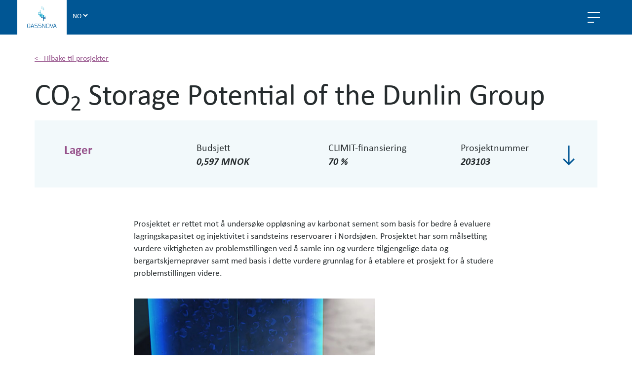

--- FILE ---
content_type: text/html; charset=UTF-8
request_url: https://climit.no/prosjekt/co2-storage-potential-of-the-dunlin-group/
body_size: 41880
content:
<!DOCTYPE html>
<html lang="no">

<head>
	<script>(function(html){html.className = html.className.replace(/\bno-js\b/,'js')})(document.documentElement);</script>
<meta name='robots' content='index, follow, max-image-preview:large, max-snippet:-1, max-video-preview:-1' />
	<style>img:is([sizes="auto" i], [sizes^="auto," i]) { contain-intrinsic-size: 3000px 1500px }</style>
	<!-- Google Tag Manager -->
			<script data-name='google-tag-manager'>(function(w,d,s,l,i){w[l]=w[l]||[];w[l].push({'gtm.start':
			new Date().getTime(),event:'gtm.js'});var f=d.getElementsByTagName(s)[0],
			j=d.createElement(s),dl=l!='dataLayer'?'&l='+l:'';j.async=true;j.src=
			'https://www.googletagmanager.com/gtm.js?id='+i+dl;f.parentNode.insertBefore(j,f);
			})(window,document,'script','dataLayer','GTM-NSLDTW9');</script>
			<!-- END: Google Tag Manager --><link rel="alternate" href="https://climit.no/prosjekt/co2-storage-potential-of-the-dunlin-group/" hreflang="nb" />
<link rel="alternate" href="https://climit.no/en/project/co2-storage-potential-of-the-dunlin-group/" hreflang="en" />

	<!-- This site is optimized with the Yoast SEO plugin v26.4 - https://yoast.com/wordpress/plugins/seo/ -->
	<title>CO2 Storage Potential of the Dunlin Group - Climit</title>
	<link rel="canonical" href="https://climit.no/prosjekt/co2-storage-potential-of-the-dunlin-group/" />
	<meta property="og:locale" content="nb_NO" />
	<meta property="og:locale:alternate" content="en_GB" />
	<meta property="og:type" content="article" />
	<meta property="og:title" content="CO2 Storage Potential of the Dunlin Group - Climit" />
	<meta property="og:url" content="https://climit.no/prosjekt/co2-storage-potential-of-the-dunlin-group/" />
	<meta property="og:site_name" content="Climit" />
	<meta property="article:modified_time" content="2026-01-15T01:00:15+00:00" />
	<meta property="og:image" content="https://climit.no/wp-content/uploads/sites/4/2021/10/2021-10-14-11_47_31-Windows-Media-Player-1-1000x1024.jpg" />
	<meta name="twitter:card" content="summary_large_image" />
	<script type="application/ld+json" class="yoast-schema-graph">{"@context":"https://schema.org","@graph":[{"@type":"WebPage","@id":"https://climit.no/prosjekt/co2-storage-potential-of-the-dunlin-group/","url":"https://climit.no/prosjekt/co2-storage-potential-of-the-dunlin-group/","name":"CO2 Storage Potential of the Dunlin Group - Climit","isPartOf":{"@id":"https://climit.no/#website"},"primaryImageOfPage":{"@id":"https://climit.no/prosjekt/co2-storage-potential-of-the-dunlin-group/#primaryimage"},"image":{"@id":"https://climit.no/prosjekt/co2-storage-potential-of-the-dunlin-group/#primaryimage"},"thumbnailUrl":"https://climit.no/wp-content/uploads/sites/4/2021/10/2021-10-14-11_47_31-Windows-Media-Player-1-1000x1024.jpg","datePublished":"2021-10-20T08:17:59+00:00","dateModified":"2026-01-15T01:00:15+00:00","breadcrumb":{"@id":"https://climit.no/prosjekt/co2-storage-potential-of-the-dunlin-group/#breadcrumb"},"inLanguage":"nb-NO","potentialAction":[{"@type":"ReadAction","target":["https://climit.no/prosjekt/co2-storage-potential-of-the-dunlin-group/"]}]},{"@type":"ImageObject","inLanguage":"nb-NO","@id":"https://climit.no/prosjekt/co2-storage-potential-of-the-dunlin-group/#primaryimage","url":"https://climit.no/wp-content/uploads/sites/4/2021/10/2021-10-14-11_47_31-Windows-Media-Player-1-1000x1024.jpg","contentUrl":"https://climit.no/wp-content/uploads/sites/4/2021/10/2021-10-14-11_47_31-Windows-Media-Player-1-1000x1024.jpg"},{"@type":"BreadcrumbList","@id":"https://climit.no/prosjekt/co2-storage-potential-of-the-dunlin-group/#breadcrumb","itemListElement":[{"@type":"ListItem","position":1,"name":"Home","item":"https://climit.no/"},{"@type":"ListItem","position":2,"name":"Prosjekter","item":"https://climit.no/prosjekter/"},{"@type":"ListItem","position":3,"name":"CO2 Storage Potential of the Dunlin Group"}]},{"@type":"WebSite","@id":"https://climit.no/#website","url":"https://climit.no/","name":"Climit","description":"","potentialAction":[{"@type":"SearchAction","target":{"@type":"EntryPoint","urlTemplate":"https://climit.no/?s={search_term_string}"},"query-input":{"@type":"PropertyValueSpecification","valueRequired":true,"valueName":"search_term_string"}}],"inLanguage":"nb-NO"}]}</script>
	<!-- / Yoast SEO plugin. -->


<link rel='dns-prefetch' href='//cdnjs.cloudflare.com' />
<link rel='dns-prefetch' href='//code.jquery.com' />
<link rel='stylesheet' id='wp-block-library-css' href='https://climit.no/wp-includes/css/dist/block-library/style.min.css?ver=1.0.0' media='all' />
<style id='classic-theme-styles-inline-css'>
/*! This file is auto-generated */
.wp-block-button__link{color:#fff;background-color:#32373c;border-radius:9999px;box-shadow:none;text-decoration:none;padding:calc(.667em + 2px) calc(1.333em + 2px);font-size:1.125em}.wp-block-file__button{background:#32373c;color:#fff;text-decoration:none}
</style>
<link rel='stylesheet' id='cb-carousel-style-css' href='https://gassnova.no/app/plugins/carousel-block/blocks/../build/carousel-legacy/style-index.css?ver=2.0.6' media='all' />
<style id='cb-carousel-v2-style-inline-css'>
.wp-block-cb-carousel-v2{position:relative}.wp-block-cb-carousel-v2[data-cb-pagination=true] .swiper-horizontal{margin-bottom:calc(var(--wp--custom--carousel-block--pagination-bullet-size, 8px)*4)}.wp-block-cb-carousel-v2 .cb-button-next,.wp-block-cb-carousel-v2 .cb-button-prev{color:var(--wp--custom--carousel-block--navigation-color,#000);height:var(--wp--custom--carousel-block--navigation-size,22px);margin-top:calc(0px - var(--wp--custom--carousel-block--navigation-size, 22px)/2);width:calc(var(--wp--custom--carousel-block--navigation-size, 22px)/44*27)}.wp-block-cb-carousel-v2 .cb-button-next:after,.wp-block-cb-carousel-v2 .cb-button-prev:after{font-size:var(--wp--custom--carousel-block--navigation-size,22px)}.wp-block-cb-carousel-v2 .cb-button-next:hover,.wp-block-cb-carousel-v2 .cb-button-prev:hover{color:var(--wp--custom--carousel-block--navigation-hover-color,var(--wp--custom--carousel-block--navigation-color,#000))}.wp-block-cb-carousel-v2 .cb-button-prev,.wp-block-cb-carousel-v2.cb-rtl .cb-button-next{left:calc(var(--wp--custom--carousel-block--navigation-size, 22px)*-1/44*27 - var(--wp--custom--carousel-block--navigation-sides-offset, 10px));right:auto}.wp-block-cb-carousel-v2 .cb-button-next,.wp-block-cb-carousel-v2.cb-rtl .cb-button-prev{left:auto;right:calc(var(--wp--custom--carousel-block--navigation-size, 22px)*-1/44*27 - var(--wp--custom--carousel-block--navigation-sides-offset, 10px))}.wp-block-cb-carousel-v2.cb-rtl .cb-button-next,.wp-block-cb-carousel-v2.cb-rtl .cb-button-prev{transform:scaleX(-1)}.wp-block-cb-carousel-v2 .cb-pagination.swiper-pagination-horizontal{bottom:var(--wp--custom--carousel-block--pagination-bottom,-20px);display:flex;justify-content:center;top:var(--wp--custom--carousel-block--pagination-top,auto)}.wp-block-cb-carousel-v2 .cb-pagination.swiper-pagination-horizontal.swiper-pagination-bullets .cb-pagination-bullet{margin:0 var(--wp--custom--carousel-block--pagination-bullet-horizontal-gap,4px)}.wp-block-cb-carousel-v2 .cb-pagination .cb-pagination-bullet{background:var(--wp--custom--carousel-block--pagination-bullet-color,var(--wp--custom--carousel-block--pagination-bullet-inactive-color,#000));height:var(--wp--custom--carousel-block--pagination-bullet-size,8px);opacity:var(--wp--custom--carousel-block--pagination-bullet-inactive-opacity,var(--wp--custom--carousel-block--pagination-bullet-opacity,.2));width:var(--wp--custom--carousel-block--pagination-bullet-size,8px)}.wp-block-cb-carousel-v2 .cb-pagination .cb-pagination-bullet.swiper-pagination-bullet-active{background:var(--wp--custom--carousel-block--pagination-bullet-active-color,#000);opacity:var(--wp--custom--carousel-block--pagination-bullet-active-opacity,1)}.wp-block-cb-carousel-v2 .cb-pagination .cb-pagination-bullet:not(.swiper-pagination-bullet-active):hover{background:var(--wp--custom--carousel-block--pagination-bullet-hover-color,var(--wp--custom--carousel-block--pagination-bullet-inactive-hover-color,var(--wp--custom--carousel-block--pagination-bullet-active-color,#000)));opacity:var(--wp--custom--carousel-block--pagination-bullet-inactive-hover-opacity,var(--wp--custom--carousel-block--pagination-bullet-inactive-opacity,.2))}.wp-block-cb-carousel-v2.alignfull .cb-button-next,.wp-block-cb-carousel-v2.alignfull .cb-button-prev{color:var(--wp--custom--carousel-block--navigation-alignfull-color,#000)}.wp-block-cb-carousel-v2.alignfull .cb-button-prev,.wp-block-cb-carousel-v2.alignfull.cb-rtl .cb-button-next{left:var(--wp--custom--carousel-block--navigation-sides-offset,10px);right:auto}.wp-block-cb-carousel-v2.alignfull .cb-button-next,.wp-block-cb-carousel-v2.alignfull.cb-rtl .cb-button-prev{left:auto;right:var(--wp--custom--carousel-block--navigation-sides-offset,10px)}.wp-block-cb-carousel-v2 .wp-block-image{margin-bottom:var(--wp--custom--carousel-block--image-margin-bottom,0);margin-top:var(--wp--custom--carousel-block--image-margin-top,0)}.wp-block-cb-carousel-v2 .wp-block-cover{margin-bottom:var(--wp--custom--carousel-block--cover-margin-bottom,0);margin-top:var(--wp--custom--carousel-block--cover-margin-top,0)}.wp-block-cb-carousel-v2 .wp-block-cover.aligncenter,.wp-block-cb-carousel-v2 .wp-block-image.aligncenter{margin-left:auto!important;margin-right:auto!important}

</style>
<link rel='stylesheet' id='wp-components-css' href='https://climit.no/wp-includes/css/dist/components/style.min.css?ver=1.0.0' media='all' />
<link rel='stylesheet' id='wp-preferences-css' href='https://climit.no/wp-includes/css/dist/preferences/style.min.css?ver=1.0.0' media='all' />
<link rel='stylesheet' id='wp-block-editor-css' href='https://climit.no/wp-includes/css/dist/block-editor/style.min.css?ver=1.0.0' media='all' />
<link rel='stylesheet' id='wp-reusable-blocks-css' href='https://climit.no/wp-includes/css/dist/reusable-blocks/style.min.css?ver=1.0.0' media='all' />
<link rel='stylesheet' id='wp-patterns-css' href='https://climit.no/wp-includes/css/dist/patterns/style.min.css?ver=1.0.0' media='all' />
<link rel='stylesheet' id='wp-editor-css' href='https://climit.no/wp-includes/css/dist/editor/style.min.css?ver=1.0.0' media='all' />
<link rel='stylesheet' id='increo_wp_blocks-cgb-style-css-css' href='https://gassnova.no/app/plugins/increo-wp-blocks/dist/blocks.style.build.css' media='all' />
<style id='global-styles-inline-css'>
:root{--wp--preset--aspect-ratio--square: 1;--wp--preset--aspect-ratio--4-3: 4/3;--wp--preset--aspect-ratio--3-4: 3/4;--wp--preset--aspect-ratio--3-2: 3/2;--wp--preset--aspect-ratio--2-3: 2/3;--wp--preset--aspect-ratio--16-9: 16/9;--wp--preset--aspect-ratio--9-16: 9/16;--wp--preset--color--black: #000000;--wp--preset--color--cyan-bluish-gray: #abb8c3;--wp--preset--color--white: #ffffff;--wp--preset--color--pale-pink: #f78da7;--wp--preset--color--vivid-red: #cf2e2e;--wp--preset--color--luminous-vivid-orange: #ff6900;--wp--preset--color--luminous-vivid-amber: #fcb900;--wp--preset--color--light-green-cyan: #7bdcb5;--wp--preset--color--vivid-green-cyan: #00d084;--wp--preset--color--pale-cyan-blue: #8ed1fc;--wp--preset--color--vivid-cyan-blue: #0693e3;--wp--preset--color--vivid-purple: #9b51e0;--wp--preset--gradient--vivid-cyan-blue-to-vivid-purple: linear-gradient(135deg,rgba(6,147,227,1) 0%,rgb(155,81,224) 100%);--wp--preset--gradient--light-green-cyan-to-vivid-green-cyan: linear-gradient(135deg,rgb(122,220,180) 0%,rgb(0,208,130) 100%);--wp--preset--gradient--luminous-vivid-amber-to-luminous-vivid-orange: linear-gradient(135deg,rgba(252,185,0,1) 0%,rgba(255,105,0,1) 100%);--wp--preset--gradient--luminous-vivid-orange-to-vivid-red: linear-gradient(135deg,rgba(255,105,0,1) 0%,rgb(207,46,46) 100%);--wp--preset--gradient--very-light-gray-to-cyan-bluish-gray: linear-gradient(135deg,rgb(238,238,238) 0%,rgb(169,184,195) 100%);--wp--preset--gradient--cool-to-warm-spectrum: linear-gradient(135deg,rgb(74,234,220) 0%,rgb(151,120,209) 20%,rgb(207,42,186) 40%,rgb(238,44,130) 60%,rgb(251,105,98) 80%,rgb(254,248,76) 100%);--wp--preset--gradient--blush-light-purple: linear-gradient(135deg,rgb(255,206,236) 0%,rgb(152,150,240) 100%);--wp--preset--gradient--blush-bordeaux: linear-gradient(135deg,rgb(254,205,165) 0%,rgb(254,45,45) 50%,rgb(107,0,62) 100%);--wp--preset--gradient--luminous-dusk: linear-gradient(135deg,rgb(255,203,112) 0%,rgb(199,81,192) 50%,rgb(65,88,208) 100%);--wp--preset--gradient--pale-ocean: linear-gradient(135deg,rgb(255,245,203) 0%,rgb(182,227,212) 50%,rgb(51,167,181) 100%);--wp--preset--gradient--electric-grass: linear-gradient(135deg,rgb(202,248,128) 0%,rgb(113,206,126) 100%);--wp--preset--gradient--midnight: linear-gradient(135deg,rgb(2,3,129) 0%,rgb(40,116,252) 100%);--wp--preset--font-size--small: 13px;--wp--preset--font-size--medium: 20px;--wp--preset--font-size--large: 36px;--wp--preset--font-size--x-large: 42px;--wp--preset--spacing--20: 0.44rem;--wp--preset--spacing--30: 0.67rem;--wp--preset--spacing--40: 1rem;--wp--preset--spacing--50: 1.5rem;--wp--preset--spacing--60: 2.25rem;--wp--preset--spacing--70: 3.38rem;--wp--preset--spacing--80: 5.06rem;--wp--preset--shadow--natural: 6px 6px 9px rgba(0, 0, 0, 0.2);--wp--preset--shadow--deep: 12px 12px 50px rgba(0, 0, 0, 0.4);--wp--preset--shadow--sharp: 6px 6px 0px rgba(0, 0, 0, 0.2);--wp--preset--shadow--outlined: 6px 6px 0px -3px rgba(255, 255, 255, 1), 6px 6px rgba(0, 0, 0, 1);--wp--preset--shadow--crisp: 6px 6px 0px rgba(0, 0, 0, 1);}:where(.is-layout-flex){gap: 0.5em;}:where(.is-layout-grid){gap: 0.5em;}body .is-layout-flex{display: flex;}.is-layout-flex{flex-wrap: wrap;align-items: center;}.is-layout-flex > :is(*, div){margin: 0;}body .is-layout-grid{display: grid;}.is-layout-grid > :is(*, div){margin: 0;}:where(.wp-block-columns.is-layout-flex){gap: 2em;}:where(.wp-block-columns.is-layout-grid){gap: 2em;}:where(.wp-block-post-template.is-layout-flex){gap: 1.25em;}:where(.wp-block-post-template.is-layout-grid){gap: 1.25em;}.has-black-color{color: var(--wp--preset--color--black) !important;}.has-cyan-bluish-gray-color{color: var(--wp--preset--color--cyan-bluish-gray) !important;}.has-white-color{color: var(--wp--preset--color--white) !important;}.has-pale-pink-color{color: var(--wp--preset--color--pale-pink) !important;}.has-vivid-red-color{color: var(--wp--preset--color--vivid-red) !important;}.has-luminous-vivid-orange-color{color: var(--wp--preset--color--luminous-vivid-orange) !important;}.has-luminous-vivid-amber-color{color: var(--wp--preset--color--luminous-vivid-amber) !important;}.has-light-green-cyan-color{color: var(--wp--preset--color--light-green-cyan) !important;}.has-vivid-green-cyan-color{color: var(--wp--preset--color--vivid-green-cyan) !important;}.has-pale-cyan-blue-color{color: var(--wp--preset--color--pale-cyan-blue) !important;}.has-vivid-cyan-blue-color{color: var(--wp--preset--color--vivid-cyan-blue) !important;}.has-vivid-purple-color{color: var(--wp--preset--color--vivid-purple) !important;}.has-black-background-color{background-color: var(--wp--preset--color--black) !important;}.has-cyan-bluish-gray-background-color{background-color: var(--wp--preset--color--cyan-bluish-gray) !important;}.has-white-background-color{background-color: var(--wp--preset--color--white) !important;}.has-pale-pink-background-color{background-color: var(--wp--preset--color--pale-pink) !important;}.has-vivid-red-background-color{background-color: var(--wp--preset--color--vivid-red) !important;}.has-luminous-vivid-orange-background-color{background-color: var(--wp--preset--color--luminous-vivid-orange) !important;}.has-luminous-vivid-amber-background-color{background-color: var(--wp--preset--color--luminous-vivid-amber) !important;}.has-light-green-cyan-background-color{background-color: var(--wp--preset--color--light-green-cyan) !important;}.has-vivid-green-cyan-background-color{background-color: var(--wp--preset--color--vivid-green-cyan) !important;}.has-pale-cyan-blue-background-color{background-color: var(--wp--preset--color--pale-cyan-blue) !important;}.has-vivid-cyan-blue-background-color{background-color: var(--wp--preset--color--vivid-cyan-blue) !important;}.has-vivid-purple-background-color{background-color: var(--wp--preset--color--vivid-purple) !important;}.has-black-border-color{border-color: var(--wp--preset--color--black) !important;}.has-cyan-bluish-gray-border-color{border-color: var(--wp--preset--color--cyan-bluish-gray) !important;}.has-white-border-color{border-color: var(--wp--preset--color--white) !important;}.has-pale-pink-border-color{border-color: var(--wp--preset--color--pale-pink) !important;}.has-vivid-red-border-color{border-color: var(--wp--preset--color--vivid-red) !important;}.has-luminous-vivid-orange-border-color{border-color: var(--wp--preset--color--luminous-vivid-orange) !important;}.has-luminous-vivid-amber-border-color{border-color: var(--wp--preset--color--luminous-vivid-amber) !important;}.has-light-green-cyan-border-color{border-color: var(--wp--preset--color--light-green-cyan) !important;}.has-vivid-green-cyan-border-color{border-color: var(--wp--preset--color--vivid-green-cyan) !important;}.has-pale-cyan-blue-border-color{border-color: var(--wp--preset--color--pale-cyan-blue) !important;}.has-vivid-cyan-blue-border-color{border-color: var(--wp--preset--color--vivid-cyan-blue) !important;}.has-vivid-purple-border-color{border-color: var(--wp--preset--color--vivid-purple) !important;}.has-vivid-cyan-blue-to-vivid-purple-gradient-background{background: var(--wp--preset--gradient--vivid-cyan-blue-to-vivid-purple) !important;}.has-light-green-cyan-to-vivid-green-cyan-gradient-background{background: var(--wp--preset--gradient--light-green-cyan-to-vivid-green-cyan) !important;}.has-luminous-vivid-amber-to-luminous-vivid-orange-gradient-background{background: var(--wp--preset--gradient--luminous-vivid-amber-to-luminous-vivid-orange) !important;}.has-luminous-vivid-orange-to-vivid-red-gradient-background{background: var(--wp--preset--gradient--luminous-vivid-orange-to-vivid-red) !important;}.has-very-light-gray-to-cyan-bluish-gray-gradient-background{background: var(--wp--preset--gradient--very-light-gray-to-cyan-bluish-gray) !important;}.has-cool-to-warm-spectrum-gradient-background{background: var(--wp--preset--gradient--cool-to-warm-spectrum) !important;}.has-blush-light-purple-gradient-background{background: var(--wp--preset--gradient--blush-light-purple) !important;}.has-blush-bordeaux-gradient-background{background: var(--wp--preset--gradient--blush-bordeaux) !important;}.has-luminous-dusk-gradient-background{background: var(--wp--preset--gradient--luminous-dusk) !important;}.has-pale-ocean-gradient-background{background: var(--wp--preset--gradient--pale-ocean) !important;}.has-electric-grass-gradient-background{background: var(--wp--preset--gradient--electric-grass) !important;}.has-midnight-gradient-background{background: var(--wp--preset--gradient--midnight) !important;}.has-small-font-size{font-size: var(--wp--preset--font-size--small) !important;}.has-medium-font-size{font-size: var(--wp--preset--font-size--medium) !important;}.has-large-font-size{font-size: var(--wp--preset--font-size--large) !important;}.has-x-large-font-size{font-size: var(--wp--preset--font-size--x-large) !important;}
:where(.wp-block-post-template.is-layout-flex){gap: 1.25em;}:where(.wp-block-post-template.is-layout-grid){gap: 1.25em;}
:where(.wp-block-columns.is-layout-flex){gap: 2em;}:where(.wp-block-columns.is-layout-grid){gap: 2em;}
:root :where(.wp-block-pullquote){font-size: 1.5em;line-height: 1.6;}
</style>
<link rel='stylesheet' id='slick-theme-css' href='https://cdnjs.cloudflare.com/ajax/libs/slick-carousel/1.8.1/slick-theme.min.css?ver=1.0.0' media='all' />
<link rel='stylesheet' id='slick-css' href='https://cdnjs.cloudflare.com/ajax/libs/slick-carousel/1.8.1/slick.min.css?ver=1.0.0' media='all' />
<link rel='stylesheet' id='main-css' href='https://gassnova.no/app/themes/gassnova/style.css?ver=1767950370' media='all' />
<style id='main-inline-css'>
        :root {
        --custom-color-theme: #0080a6;
        }
                :root {
        --custom-color-secondary: #96528b;
        }
                :root {
        --custom-color-tertiary: #f2f9fb;
        }
                :root {
        --custom-color-quaternary: #c4e2eb;
        }
            :root {
        --current-theme-Climit: 'true';
    }
    
</style>
<link rel='stylesheet' id='searchwp-forms-css' href='https://gassnova.no/app/plugins/searchwp/assets/css/frontend/search-forms.css?ver=4.3.17' media='all' />
<script src="//code.jquery.com/jquery-3.4.1.min.js?ver=3.4.1" id="jquery-js"></script>
<script src="https://cdnjs.cloudflare.com/ajax/libs/slick-carousel/1.8.1/slick.min.js?ver=1.8.1" id="slick-main-js"></script>
<link rel="https://api.w.org/" href="https://climit.no/wp-json/" /><link rel="alternate" title="JSON" type="application/json" href="https://climit.no/wp-json/wp/v2/project2/17502" /><link rel='shortlink' href='https://climit.no/?p=17502' />
<link rel="alternate" title="oEmbed (JSON)" type="application/json+oembed" href="https://climit.no/wp-json/oembed/1.0/embed?url=https%3A%2F%2Fclimit.no%2Fprosjekt%2Fco2-storage-potential-of-the-dunlin-group%2F" />
<link rel="alternate" title="oEmbed (XML)" type="text/xml+oembed" href="https://climit.no/wp-json/oembed/1.0/embed?url=https%3A%2F%2Fclimit.no%2Fprosjekt%2Fco2-storage-potential-of-the-dunlin-group%2F&#038;format=xml" />
<link rel="icon" href="https://gassnova.no/app/uploads/sites/4/2025/02/cropped-cropped-Gassnova_vert-192x192-1-32x32.gif" sizes="32x32" />
<link rel="icon" href="https://gassnova.no/app/uploads/sites/4/2025/02/cropped-cropped-Gassnova_vert-192x192-1-192x192.gif" sizes="192x192" />
<link rel="apple-touch-icon" href="https://gassnova.no/app/uploads/sites/4/2025/02/cropped-cropped-Gassnova_vert-192x192-1-180x180.gif" />
<meta name="msapplication-TileImage" content="https://gassnova.no/app/uploads/sites/4/2025/02/cropped-cropped-Gassnova_vert-192x192-1-270x270.gif" />
	<meta http-equiv="Content-Type" content="text/html; charset=utf-8">
	<meta http-equiv="x-ua-compatible" content="ie=edge">
	<meta name="viewport" content="width=device-width, initial-scale=1, shrink-to-fit=no">
	<meta name="msapplication-TileColor" content="#f2f6fa">
	<meta name="theme-color" content="#ffffff">
	<meta name="google-site-verification" content="uIY6Ak9IGQk4d_VqbI8KmCVxjm8pG35dNJgLdzpRQZQ" />
	<link rel="stylesheet" href="https://use.typekit.net/lml5kbr.css">
	<!-- Place favicon.ico in the root directory -->

	<link href="https://fonts.googleapis.com/css?family=Roboto:400,700,400italic,700italic" rel="stylesheet">
        <script id="CookieConsent" src="https://policy.app.cookieinformation.com/uc.js" data-culture="NB"></script>
    <style>header.header .content .header-body ul li.climit > a{font-weight:700;}</style></head>

<body class="wp-singular project2-template-default single single-project2 postid-17502 wp-theme-gassnova frontend-gutenberg-body prosjekt/co2-storage-potential-of-the-dunlin-group gassnova-theme" id="Climit">
	<!-- Google Tag Manager (noscript) -->
			<noscript><iframe src="https://www.googletagmanager.com/ns.html?id=GTM-NSLDTW9"
			height="0" width="0" style="display:none;visibility:hidden"></iframe></noscript>
			<!-- END: Google Tag Manager (noscript) --><a class="skip-link screen-reader-text" href="#main">Skip to main content</a>	<script>
    window.Style = {"bloginfo":"Climit","themeClass":"gassnova-theme","styleID":"1","logo":null,"logoFooter":"https:\/\/gassnova.no\/app\/themes\/gassnova\/assets\/images\/logos\/gassnova-logo-footer.svg","placeholder":"https:\/\/gassnova.no\/app\/themes\/gassnova\/assets\/images\/image_placeholder.png","linkColor":"#005694","themeColor":"#ffffff","safariMask":"#005694","metroTile":"#f2f6fa","gscMeta":"<meta name=\"google-site-verification\" content=\"uIY6Ak9IGQk4d_VqbI8KmCVxjm8pG35dNJgLdzpRQZQ\" \/>","themeName":"gassnova","logoHeader":"https:\/\/gassnova.no\/app\/themes\/gassnova\/assets\/images\/logos\/gassnova-logo.png"};
    jQuery(window).bind('error', function(event) {
        if(event.target.src){
            event.target.src= Style.placeholder;
        }
    });
</script>
<header class="header header-1">
    <a aria-label="Forside" href="https://gassnova.no/" class="logo"></a>
    <div id="mobile-header" class="content container-fluid">
        <div class="header-head-mobile row">
            <div class="col-9 col-sm-9 lang-mobile">
                <div class="left">
                    <a href="https://gassnova.no/" tabindex="0"><div class="logo-mobile"><span class='screen-reader-text'>Gassnova</span></div></a>
                </div>
                <div class="right">&nbsp;
                    <label title="Endre side språk">
                    <select aria-label="Endre side språk" class="lang-switch">
                                                    <option value="no" data-uri="https://climit.no/prosjekt/co2-storage-potential-of-the-dunlin-group/" selected="selected">NO</option>
                                                    <option value="en" data-uri="https://climit.no/en/project/co2-storage-potential-of-the-dunlin-group/" >EN</option>
                                            </select>
                    </label>
                </div>
            </div>
            <div class="col-3 col-sm-3 hamburger-container">
                <div id="hamburger-button" class="hamburger"><span class="label"></span><span class="label"></span><span class="label"></span>
                </div>
            </div>
        </div>
        <div class="header-search-mobile row">
            <div class="col-12 search">
                <div class="input-control required"><form action="https://climit.no/" method="get" class="header-search-form"><input type="text" name="s" class="input-header hide search-field" placeholder="Søk..."></form><img
                            src="https://gassnova.no/app/themes/gassnova/assets/images/search.png" alt="Search button icon">
                </div>
            </div>
        </div>
        <div class="header-head row">
            <div class="head-left col-xl-6 col-lg-12">
                <ul>
                                            <li >
                            <a href="https://gassnova.no/ccs-nyhetsbrev">Nyhetsbrev</a>
                        </li>
                                            <li >
                            <a href="/nyheter-media">Nyheter & media</a>
                        </li>
                                            <li >
                            <a href="https://gassnova.no/organisasjon/">Organisasjon</a>
                        </li>
                                            <li >
                            <a href="https://gassnova.no/kontakt/">Kontakt</a>
                        </li>
                                    </ul>
            </div>
            <div class="head-right col-xl-6 col-lg-12 flex">
                <ul id="primary_side-menu" class="side"><li id="menu-item-7945" class="menu-item menu-item-type-custom menu-item-object-custom menu-item-7945"><a href="https://gassnova.no/ccs-ordliste">CCS-ordliste</a></li>
</ul>                <ul>
                    <li class="most-right">
                        <label title="Endre side språk">
                            <select aria-label="Endre side språk" class="lang-switch" data-current-lang="no">
                                                                    <option value="no" data-uri="https://climit.no/prosjekt/co2-storage-potential-of-the-dunlin-group/" selected="selected">NO</option>
                                                                    <option value="en" data-uri="https://climit.no/en/project/co2-storage-potential-of-the-dunlin-group/" >EN</option>
                                                            </select>
                        </label>
                    </li>
                </ul>
            </div>

        </div>
        <div class="header-body row lang-no">
            <div class="col-12">
                <div class="flex">
                    <ul id="primary-menu" class=""><li id="menu-item-14533" class="gassnova menu-item menu-item-type-custom menu-item-object-custom menu-item-has-children menu-item-14533"><a href="#">Om Gassnova</a>
<ul class="sub-menu">
	<li id="menu-item-575" class="menu-item menu-item-type-post_type menu-item-object-page menu-item-575"><a href="https://gassnova.no/co2-fangst-og-lagring/">Karbonfangst og -lagring</a></li>
	<li id="menu-item-574" class="menu-item menu-item-type-post_type menu-item-object-page menu-item-574"><a href="https://gassnova.no/ccs-kunnskap/">CCS-kunnskap</a></li>
	<li id="menu-item-571" class="menu-item menu-item-type-post_type menu-item-object-page menu-item-571"><a href="https://gassnova.no/om-gassnova/">Vårt arbeid</a></li>
</ul>
</li>
<li id="menu-item-15371" class="menu-item menu-item-type-post_type menu-item-object-page menu-item-15371"><a href="https://gassnova.no/gassnova-knowledge-sharing-summit-2026/">Knowledge Sharing Summit 2026</a></li>
<li id="menu-item-14534" class="climit menu-item menu-item-type-custom menu-item-object-custom menu-item-has-children menu-item-14534"><a href="#">Forskning og utvikling (CLIMIT)</a>
<ul class="sub-menu">
	<li id="menu-item-14535" class="menu-item menu-item-type-custom menu-item-object-custom menu-item-14535"><a href="https://climit.no/">Hovedside</a></li>
	<li id="menu-item-14536" class="menu-item menu-item-type-custom menu-item-object-custom menu-item-14536"><a href="https://climit.no/stotteordninger">Søk om støtte</a></li>
	<li id="menu-item-14537" class="menu-item menu-item-type-custom menu-item-object-custom menu-item-14537"><a href="https://climit.no/prosjekter/">Prosjekter/Prosjektarkiv</a></li>
	<li id="menu-item-14538" class="menu-item menu-item-type-custom menu-item-object-custom menu-item-14538"><a href="https://climit.no/om-climit/">Om CLIMIT</a></li>
	<li id="menu-item-15043" class="menu-item menu-item-type-custom menu-item-object-custom menu-item-15043"><a href="https://climit.no/en/publication/climits-project-portfolio/">CLIMITs prosjektportefølje</a></li>
	<li id="menu-item-14908" class="menu-item menu-item-type-custom menu-item-object-custom menu-item-14908"><a href="https://climit.no/climit-summit-2025/">CLIMIT Summit</a></li>
	<li id="menu-item-14944" class="menu-item menu-item-type-custom menu-item-object-custom menu-item-14944"><a target="_blank" href="https://us-norway-ccus.com/">USA &#038; Norge samarbeid</a></li>
</ul>
</li>
<li id="menu-item-14539" class="menu-item menu-item-type-custom menu-item-object-custom menu-item-14539"><a href="https://tcmda.com/no/">Demo av CO<sub>2</sub>-fangst (TCM)</a></li>
<li id="menu-item-14540" class="ccs menu-item menu-item-type-custom menu-item-object-custom menu-item-has-children menu-item-14540"><a href="#">Erfaring fra Langskip</a>
<ul class="sub-menu">
	<li id="menu-item-14543" class="menu-item menu-item-type-custom menu-item-object-custom menu-item-14543"><a href="https://ccsnorway.com/no/">Hovedside</a></li>
	<li id="menu-item-14545" class="menu-item menu-item-type-custom menu-item-object-custom menu-item-14545"><a href="https://ccsnorway.com/no/prosjektet/">Om Langskip</a></li>
	<li id="menu-item-14546" class="menu-item menu-item-type-custom menu-item-object-custom menu-item-14546"><a href="https://ccsnorway.com/no/rapporter/">Dokumenter/rapporter fra Langskip</a></li>
	<li id="menu-item-14572" class="menu-item menu-item-type-custom menu-item-object-custom menu-item-14572"><a href="https://ccsnorway.com/no/tidslinje/">Tidslinje</a></li>
</ul>
</li>
</ul>                </div>
                <form action="https://climit.no/" method="get" class="header-search-form">
                    <input type="text" name="s" class="input-header hide search-field" placeholder="Søk...">
                </form>
                <button class="search">
                    <img class="search-icon" alt="Search button icon" src="https://gassnova.no/app/themes/gassnova/assets/images/search.png">
                    <img class="close-icon" alt="close search button icon" style="display: none;" src="https://gassnova.no/app/themes/gassnova/assets/images/close.png">
                </button>
            </div>
        </div>
    </div>

</header>
<div id="primary" class="content-area container-fluid page project gassnova-theme">
    <main id="main" class="site-main container">
<div class="back-to-projects">
    <a href="https://climit.no/prosjekter/" >
        <- Tilbake til prosjekter    </a>
</div>
<h1 class="project__title">CO<sub>2</sub> Storage Potential of the Dunlin Group</h1><div class="project-info">
    <div class="project-info__content project-info__content--grid project-info__content--visible">
        <span class="project-info__area">Lager</span>
        <div class="project-info__spaced">
            <h5 class="project-info__title">Budsjett</h5>
                                    <span class="project-info__value">0,597 MNOK</span>
        </div>
        <div class="project-info__spaced">
            <h5 class="project-info__title">CLIMIT-finansiering</h5>
            <span class="project-info__value">70 %</span></div>
        <div class="project-info__spaced">
            <h5 class="project-info__title">Prosjektnummer</h5>
            <span class="project-info__value">203103</span>
        </div>
    </div>

    <div class="project-info__content project-info__content--grid project-info__content--hidden u-hidden">
        <!-- <div></div> -->
        <div>
            <h5>Prosjektpartnere</h5>
            <ul class="project-info__partner-list">
                <li class="project-info__partner">
                    <span>&#8226; IRIS AS</span>
                </li>
            </ul>
        </div>
        <div>
            <h5 class="project-info__title">Prosjektleder</h5>
            <span class="project-info__value">IRIS</span>    
        </div>
        <div>
            <h5 class="project-info__title">Prosjektperiode</h5>
            <span class="project-info__value">2010</span>
        </div>
        <div>
            <h5 class="project-info__title">Innvilget</h5>
            <span class="project-info__value">16/04/2010</span>
        </div>        
    </div>

    <div class="project-info__arrow">
        <button class="project-info__button" aria-label="Active">
            <svg xmlns="http://www.w3.org/2000/svg" width="24" height="40" viewBox="0 0 24 40">
                <path class="ico-arrow-forward-bottom" d="M12 4L9.885 6.115l8.37 8.385H-16v3h34.255l-8.37 8.385L12 28l12-12z" transform="rotate(90 6 22)"></path>
            </svg>
        </button>
    </div>
</div>

<div class="container sidebars-layout">
    <div class="row">
        <div class="col col-12 col-lg-2">
        </div>
        <div class="col col-12 col-lg-8">
            <div class="project__summary">
        <p>Prosjektet er rettet mot å undersøke oppløsning av karbonat sement som basis for bedre å evaluere lagringskapasitet og injektivitet i sandsteins reservoarer i Nordsjøen. Prosjektet har som målsetting vurdere viktigheten av problemstillingen ved å samle inn og vurdere tilgjengelige data og bergartskjerneprøver samt med basis i dette vurdere grunnlag for å etablere et prosjekt for å studere problemstillingen videre.</p>
            </div>
            
<figure class="wp-block-image size-large is-style-default"><img fetchpriority="high" decoding="async" width="1000" height="1024" src="https://climit.no/wp-content/uploads/sites/4/2021/10/2021-10-14-11_47_31-Windows-Media-Player-1-1000x1024.jpg" alt="" class="wp-image-17856" srcset="https://gassnova.no/app/uploads/sites/4/2021/10/2021-10-14-11_47_31-Windows-Media-Player-1-1000x1024.jpg 1000w, https://gassnova.no/app/uploads/sites/4/2021/10/2021-10-14-11_47_31-Windows-Media-Player-1-293x300.jpg 293w, https://gassnova.no/app/uploads/sites/4/2021/10/2021-10-14-11_47_31-Windows-Media-Player-1-768x787.jpg 768w, https://gassnova.no/app/uploads/sites/4/2021/10/2021-10-14-11_47_31-Windows-Media-Player-1.jpg 1072w" sizes="(max-width: 1000px) 100vw, 1000px" /></figure>
        </div>
        <div class="col col-12 col-lg-2">
        </div>
    </div>
</div>
    </main>
</div>
<div class="project__full">
    <div class="project__footer container">
        <div class="row">
            <div class="col col-12 col-lg-2"></div>
            <div class="col col-12 col-lg-8">
                <div class="project-profile">
                <h2>Saksbehandler i CLIMIT</h2>
                <div class="profile-card">
                    <figure class="profile-card__figure">
                                <img class="profile-card__image" src="https://gassnova.no/app/uploads/sites/4/2019/09/iStock-682462080.jpg" alt="En person bruker en bærbar datamaskin og holder en smarttelefon. Rundt smarttelefonen er det ulike ikoner, inkludert symboler for Wi-Fi, handlekurv, søk, e-post, kredittkort, jordklode (internett), dollartegn (penger), og et sentralt låsesymbol som indikerer sikkerhet eller kryptering. Illustrasjon." />
                        </figure>
                    <div class="profile-card__text">
                        <span class="profile-card__name">
                    CLIMIT-sekretariatet                    / CLIMIT Secretariat                        </span>
                        <span class="profile-card__position">
                                    </span>
                        <span>

postmottak@gassnova.no                        </span>
                        <span></span>
                    </div>
                </div>
                </div>

            </div>
            <div class="col col-12 col-lg-2"></div>
        </div>
    </div>
</div>


<footer class="footer container-fluid">
    <div class="row stripe"></div>
    <div class="row">
        <div class="col-xl-2 col-lg-2 col-md-4 col-sm-12 logo"><img alt="footer logo" src="https://gassnova.no/app/themes/gassnova/assets/images/logos/gassnova-logo-footer.svg">
        </div>
        <div class="col-xl-3 col-lg-3 col-md-8 col-sm-12 info"><p>CLIMIT er et nasjonalt program som i mer enn 20 år har gitt økonomisk støtte til forskning, utvikling og demonstrasjon av teknologier for en mer effektiv CO<sub>2</sub>-håndtering.</p></div>
        <div class="col-xl-3 col-lg-3 col-md-6 col-sm-12 contact">
            
                <span ><a href="/kontakt#Kontakt_CLIMIT">Kontakt oss</a></span><br>

                        <span><a href="mailto:postmottak@gassnova.no">E-post: postmottak@gassnova.no</a></span><br>
        </div>
        <div class="col-xl-3 col-lg-3 col-md-6 col-sm-12 socials">
            <ul class="icons">
                                    <li><a href="https://www.linkedin.com/company/gassnova-sf/" target="_blank" rel="noopener" ><img alt="linkedin sosial ikon" src="https://gassnova.no/app/uploads/2019/07/in.png"></a></li>
                                    <li><a href="https://www.youtube.com/user/Gassnovasf" target="_blank" rel="noopener" ><img alt="youtube sosial ikon" src="https://gassnova.no/app/uploads/2019/07/yt.png"></a></li>
                            </ul>
            <div class="copy">
                <span>gassnova © 2026</span>
                <div style="font-size: 14px !important; color: white;text-transform: uppercase">
                    <a style="color: white;text-decoration: none;" rel="noopener" target="_blank" href="https://increo.no/tjenester/webdesign">Webdesign</a>
                    og                    <a style="color: white;text-decoration: none;" rel="noopener" target="_blank" href="https://increo.no/tjenester/webutvikling">Webutvikling</a>
                    av                    <a style="color: white;text-decoration: none;" rel="noopener" target="_blank" href="https://increo.no">Increo</a>
                </div>
                
                    <span ><a href="">nettredaktør</a></span>
                                <span><a href="https://gassnova.no/app/uploads/2024/06/Personvernerklaering.pdf" target="_blank" rel="noopener">Personvern</a></span>
                
                <!-- Accessibility statement -->
                                                    <span><a href="https://uustatus.no/nb/erklaringer/publisert/bae7aecf-6aa6-4d39-9d96-dc6b7e6978a8" target="_blank" rel="noopener">TILGJENGELIGHETSERKLÆRING</a></span>
                            </div>
        </div>
    </div>
</footer>
<script type="speculationrules">
{"prefetch":[{"source":"document","where":{"and":[{"href_matches":"\/*"},{"not":{"href_matches":["\/wp-*.php","\/wp-admin\/*","\/app\/uploads\/sites\/4\/*","\/app\/*","\/app\/plugins\/*","\/app\/themes\/gassnova\/*","\/*\\?(.+)"]}},{"not":{"selector_matches":"a[rel~=\"nofollow\"]"}},{"not":{"selector_matches":".no-prefetch, .no-prefetch a"}}]},"eagerness":"conservative"}]}
</script>
        <div id="youtubelightbox" class="parent">
            <div class="centeredchild">
                <div class="videowrapper">
                    <div id="playerdiv"></div>
                </div>
            </div>
        </div>
        <script src="https://gassnova.no/app/themes/gassnova/theme.js?ver=1767950370" id="main-js"></script>
<script src="https://gassnova.no/app/themes/gassnova/src/js/blocks/video-modal.js?ver=1.0.0" id="video-modal-js"></script>
<script>
(function() {
				var expirationDate = new Date();
				expirationDate.setTime( expirationDate.getTime() + 31536000 * 1000 );
				document.cookie = "pll_language=no; expires=" + expirationDate.toUTCString() + "; path=/; secure; SameSite=Lax";
			}());

</script>
<script>if ('undefined' != typeof FWP_HTTP) FWP_HTTP.lang = 'no';</script></body>
</html>

--- FILE ---
content_type: text/css
request_url: https://gassnova.no/app/plugins/increo-wp-blocks/dist/blocks.style.build.css
body_size: 6494
content:
.wp-block-increo-increo-default-block{background:#ff4500;border:0.2rem solid #292929;color:#292929;margin:0 auto;max-width:740px;padding:2rem}.wp-block-increo-increo-default-block img{width:100%}
.wp-block-increo-quote-with-image{display:-ms-flexbox;display:flex;-ms-flex-pack:center;justify-content:center;-ms-flex-align:center;align-items:center;-ms-flex-direction:column;flex-direction:column}.wp-block-increo-quote-with-image img{width:100px;height:100px;border-radius:100px;-o-object-fit:cover;object-fit:cover}.wp-block-increo-quote-with-image p{font-family:Georgia, serif;font-size:20px;font-weight:normal;font-style:italic;margin-top:30px;line-height:1.5;text-align:center}
.wp-block-increo-increo-highlight-link{border:0.2rem solid #9c9c9c;color:#292929;margin:0 auto;padding:2rem;display:-ms-flexbox;display:flex}.wp-block-increo-increo-highlight-link .info-wrapper,.wp-block-increo-increo-highlight-link .arrow-wrapper{-ms-flex:0 0 40px;flex:0 0 40px;position:relative}.wp-block-increo-increo-highlight-link .arrow-wrapper{margin-left:auto}.wp-block-increo-increo-highlight-link .increo-icon.icon-info,.wp-block-increo-increo-highlight-link .increo-icon.icon-arrow-right{position:absolute;width:20px;height:20px;margin:auto;top:0;bottom:0;background-size:cover;display:block}
.wp-block-increo-banner{left:50%;margin-left:-50vw;margin-right:-50vw;max-width:100vw;position:relative;right:50%;width:100vw}.wp-block-increo-banner .bck{background-position:center;background-size:cover;padding-bottom:90px;padding-top:250px;position:relative;background-color:white}.wp-block-increo-banner .bck:after{content:'';position:absolute;top:0;left:0;width:100%;height:100%;background:rgba(0,0,0,0.25)}.wp-block-increo-banner .bck .banner-block{text-align:center;min-height:340px;display:-ms-flexbox;display:flex;-ms-flex-direction:row;flex-direction:row;-ms-flex-wrap:wrap;flex-wrap:wrap;-ms-flex-pack:center;justify-content:center;-ms-flex-align:center;align-items:center;-ms-flex-line-pack:center;align-content:center;z-index:2}.wp-block-increo-banner .bck .banner-block>div{z-index:2}.wp-block-increo-banner .bck .banner-block .heading{font-family:Calibri;font-size:60px;font-weight:bold;font-style:normal;font-stretch:normal;line-height:1.1;letter-spacing:normal;color:#f4f4f4;z-index:2}.wp-block-increo-banner .bck .banner-block .banner-text{font-family:Calibri;font-style:italic;font-size:20px;color:#f4f4f4;max-width:770px;margin:0 auto 0.5rem;z-index:2}
.hr-with-title-block .subtitle{position:relative;font-size:24px;font-weight:bold;line-height:2;letter-spacing:4.8px;text-align:center;text-transform:uppercase;margin-bottom:0}.hr-with-title-block .subtitle:before{content:'';position:absolute;top:50%;left:0;width:35%;height:1px;background-color:#8eb3d0}.hr-with-title-block .subtitle:after{content:'';position:absolute;top:50%;right:0;width:35%;height:1px;background-color:#8eb3d0}@media (max-width: 768px){.hr-with-title-block .subtitle:before,.hr-with-title-block .subtitle:after{width:20%}}
.wp-block-increo-rounded-image{display:-ms-flexbox;display:flex;-ms-flex-pack:center;justify-content:center;-ms-flex-align:start;align-items:start;-ms-flex-direction:column;flex-direction:column}.wp-block-increo-rounded-image .bck{height:510px;background:#f2f6fa;border-radius:20px}.wp-block-increo-rounded-image .bck img{width:100%;height:100%;-o-object-fit:cover;object-fit:cover;-o-object-position:left;object-position:left;border-radius:20px}.wp-block-increo-rounded-image p{margin-top:25px;font-size:14px;font-weight:normal;font-style:italic;font-stretch:normal;line-height:1.29;letter-spacing:normal;text-align:left;color:#313131}
.wp-block-increo-equal-height2,.wp-block-increo-equal-height3{display:-ms-flexbox;display:flex;width:100%}.wp-block-increo-equal-height2 .equal-height,.wp-block-increo-equal-height2 .equal-height-2,.wp-block-increo-equal-height2 .equal-height-3,.wp-block-increo-equal-height3 .equal-height,.wp-block-increo-equal-height3 .equal-height-2,.wp-block-increo-equal-height3 .equal-height-3{display:contents}.wp-block-increo-equal-height2 .equal-height .wp-block-column,.wp-block-increo-equal-height2 .equal-height-2 .wp-block-column,.wp-block-increo-equal-height2 .equal-height-3 .wp-block-column,.wp-block-increo-equal-height3 .equal-height .wp-block-column,.wp-block-increo-equal-height3 .equal-height-2 .wp-block-column,.wp-block-increo-equal-height3 .equal-height-3 .wp-block-column{display:contents}.wp-block-increo-equal-height2 .equal-height .wp-block-column>div,.wp-block-increo-equal-height2 .equal-height .wp-block-column>a,.wp-block-increo-equal-height2 .equal-height-2 .wp-block-column>div,.wp-block-increo-equal-height2 .equal-height-2 .wp-block-column>a,.wp-block-increo-equal-height2 .equal-height-3 .wp-block-column>div,.wp-block-increo-equal-height2 .equal-height-3 .wp-block-column>a,.wp-block-increo-equal-height3 .equal-height .wp-block-column>div,.wp-block-increo-equal-height3 .equal-height .wp-block-column>a,.wp-block-increo-equal-height3 .equal-height-2 .wp-block-column>div,.wp-block-increo-equal-height3 .equal-height-2 .wp-block-column>a,.wp-block-increo-equal-height3 .equal-height-3 .wp-block-column>div,.wp-block-increo-equal-height3 .equal-height-3 .wp-block-column>a{-ms-flex:1;flex:1}@media screen and (max-width: 991px){.wp-block-increo-equal-height2{display:block !important}.wp-block-increo-equal-height2 .wp-block-column>div,.wp-block-increo-equal-height2 .wp-block-column>a{min-width:100% !important;margin:0 0 2em 0 !important}}.wp-block-increo-equal-height2 .wp-block-column:first-child>div,.wp-block-increo-equal-height2 .wp-block-column:first-child>a{margin:1em 1em 1em 0}.wp-block-increo-equal-height2 .wp-block-column>div,.wp-block-increo-equal-height2 .wp-block-column>a{margin:1em 0 1em 1em}@media screen and (max-width: 1199px){.wp-block-increo-equal-height3{display:block !important}.wp-block-increo-equal-height3 .wp-block-column>div,.wp-block-increo-equal-height3 .wp-block-column>a{min-width:100% !important;margin:0 0 2em 0 !important}}.wp-block-increo-equal-height3 .wp-block-column{display:contents}.wp-block-increo-equal-height3 .wp-block-column:first-child>div,.wp-block-increo-equal-height3 .wp-block-column:first-child>a{margin:1em 1em 1em 0}.wp-block-increo-equal-height3 .wp-block-column:last-child>div,.wp-block-increo-equal-height3 .wp-block-column:last-child>a{margin:1em 0 1em 1em}.wp-block-increo-equal-height3 .wp-block-column>div,.wp-block-increo-equal-height3 .wp-block-column>a{margin:1em}


--- FILE ---
content_type: text/css
request_url: https://gassnova.no/app/themes/gassnova/style.css?ver=1767950370
body_size: 366925
content:
/*!
 * Bootstrap v4.3.1 (https://getbootstrap.com/)
 * Copyright 2011-2019 The Bootstrap Authors
 * Copyright 2011-2019 Twitter, Inc.
 * Licensed under MIT (https://github.com/twbs/bootstrap/blob/master/LICENSE)
 */:root{--blue: #007bff;--indigo: #6610f2;--purple: #6f42c1;--pink: #e83e8c;--red: #dc3545;--orange: #fd7e14;--yellow: #ffc107;--green: #28a745;--teal: #20c997;--cyan: #17a2b8;--white: #fff;--gray: #6c757d;--gray-dark: #343a40;--primary: #007bff;--secondary: #6c757d;--success: #28a745;--info: #17a2b8;--warning: #ffc107;--danger: #dc3545;--light: #f8f9fa;--dark: #343a40;--breakpoint-xs: 0;--breakpoint-sm: 576px;--breakpoint-md: 768px;--breakpoint-lg: 992px;--breakpoint-xl: 1200px;--font-family-sans-serif: -apple-system, BlinkMacSystemFont, "Segoe UI", Roboto, "Helvetica Neue", Arial, "Noto Sans", sans-serif, "Apple Color Emoji", "Segoe UI Emoji", "Segoe UI Symbol", "Noto Color Emoji";--font-family-monospace: SFMono-Regular, Menlo, Monaco, Consolas, "Liberation Mono", "Courier New", monospace}*,*::before,*::after{box-sizing:border-box}html{font-family:sans-serif;line-height:1.15;-webkit-text-size-adjust:100%;-webkit-tap-highlight-color:rgba(0,0,0,0)}article,aside,figcaption,figure,footer,header,hgroup,main,nav,section{display:block}body{margin:0;font-family:-apple-system,BlinkMacSystemFont,"Segoe UI",Roboto,"Helvetica Neue",Arial,"Noto Sans",sans-serif,"Apple Color Emoji","Segoe UI Emoji","Segoe UI Symbol","Noto Color Emoji";font-size:1rem;font-weight:400;line-height:1.5;color:#212529;text-align:left;background-color:#fff}[tabindex="-1"]:focus{outline:0 !important}hr{box-sizing:content-box;height:0;overflow:visible}h1,h2,h3,h4,h5,h6{margin-top:0;margin-bottom:.5rem}p{margin-top:0;margin-bottom:1rem}abbr[title],abbr[data-original-title]{text-decoration:underline;text-decoration:underline dotted;cursor:help;border-bottom:0;text-decoration-skip-ink:none}address{margin-bottom:1rem;font-style:normal;line-height:inherit}ol,ul,dl{margin-top:0;margin-bottom:1rem}ol ol,ul ul,ol ul,ul ol{margin-bottom:0}dt{font-weight:700}dd{margin-bottom:.5rem;margin-left:0}blockquote{margin:0 0 1rem}b,strong{font-weight:bolder}small{font-size:80%}sub,sup{position:relative;font-size:75%;line-height:0;vertical-align:baseline}sub{bottom:-0.25em}sup{top:-0.5em}a{color:#007bff;text-decoration:none;background-color:rgba(0,0,0,0)}a:hover{color:#0056b3;text-decoration:underline}a:not([href]):not([tabindex]){color:inherit;text-decoration:none}a:not([href]):not([tabindex]):hover,a:not([href]):not([tabindex]):focus{color:inherit;text-decoration:none}a:not([href]):not([tabindex]):focus{outline:0}pre,code,kbd,samp{font-family:SFMono-Regular,Menlo,Monaco,Consolas,"Liberation Mono","Courier New",monospace;font-size:1em}pre{margin-top:0;margin-bottom:1rem;overflow:auto}figure{margin:0 0 1rem}img{vertical-align:middle;border-style:none}svg{overflow:hidden;vertical-align:middle}table{border-collapse:collapse}caption{padding-top:.75rem;padding-bottom:.75rem;color:#6c757d;text-align:left;caption-side:bottom}th{text-align:inherit}label{display:inline-block;margin-bottom:.5rem}button{border-radius:0}button:focus{outline:1px dotted;outline:5px auto -webkit-focus-ring-color}input,button,select,optgroup,textarea{margin:0;font-family:inherit;font-size:inherit;line-height:inherit}button,input{overflow:visible}button,select{text-transform:none}select{word-wrap:normal}button,[type=button],[type=reset],[type=submit]{-webkit-appearance:button}button:not(:disabled),[type=button]:not(:disabled),[type=reset]:not(:disabled),[type=submit]:not(:disabled){cursor:pointer}button::-moz-focus-inner,[type=button]::-moz-focus-inner,[type=reset]::-moz-focus-inner,[type=submit]::-moz-focus-inner{padding:0;border-style:none}input[type=radio],input[type=checkbox]{box-sizing:border-box;padding:0}input[type=date],input[type=time],input[type=datetime-local],input[type=month]{-webkit-appearance:listbox}textarea{overflow:auto;resize:vertical}fieldset{min-width:0;padding:0;margin:0;border:0}legend{display:block;width:100%;max-width:100%;padding:0;margin-bottom:.5rem;font-size:1.5rem;line-height:inherit;color:inherit;white-space:normal}progress{vertical-align:baseline}[type=number]::-webkit-inner-spin-button,[type=number]::-webkit-outer-spin-button{height:auto}[type=search]{outline-offset:-2px;-webkit-appearance:none}[type=search]::-webkit-search-decoration{-webkit-appearance:none}::-webkit-file-upload-button{font:inherit;-webkit-appearance:button}output{display:inline-block}summary{display:list-item;cursor:pointer}template{display:none}[hidden]{display:none !important}h1,h2,h3,h4,h5,h6,.h1,.h2,.h3,.h4,.h5,.h6{margin-bottom:.5rem;font-weight:500;line-height:1.2}h1,.h1{font-size:2.5rem}h2,.h2{font-size:2rem}h3,.h3{font-size:1.75rem}h4,.h4{font-size:1.5rem}h5,.h5{font-size:1.25rem}h6,.h6{font-size:1rem}.lead{font-size:1.25rem;font-weight:300}.display-1{font-size:6rem;font-weight:300;line-height:1.2}.display-2{font-size:5.5rem;font-weight:300;line-height:1.2}.display-3{font-size:4.5rem;font-weight:300;line-height:1.2}.display-4{font-size:3.5rem;font-weight:300;line-height:1.2}hr{margin-top:1rem;margin-bottom:1rem;border:0;border-top:1px solid rgba(0,0,0,.1)}small,.small{font-size:80%;font-weight:400}mark,.mark{padding:.2em;background-color:#fcf8e3}.list-unstyled{padding-left:0;list-style:none}.list-inline{padding-left:0;list-style:none}.list-inline-item{display:inline-block}.list-inline-item:not(:last-child){margin-right:.5rem}.initialism{font-size:90%;text-transform:uppercase}.blockquote{margin-bottom:1rem;font-size:1.25rem}.blockquote-footer{display:block;font-size:80%;color:#6c757d}.blockquote-footer::before{content:"— "}.img-fluid{max-width:100%;height:auto}.img-thumbnail{padding:.25rem;background-color:#fff;border:1px solid #dee2e6;border-radius:.25rem;max-width:100%;height:auto}.figure{display:inline-block}.figure-img{margin-bottom:.5rem;line-height:1}.figure-caption{font-size:90%;color:#6c757d}code{font-size:87.5%;color:#e83e8c;word-break:break-word}a>code{color:inherit}kbd{padding:.2rem .4rem;font-size:87.5%;color:#fff;background-color:#212529;border-radius:.2rem}kbd kbd{padding:0;font-size:100%;font-weight:700}pre{display:block;font-size:87.5%;color:#212529}pre code{font-size:inherit;color:inherit;word-break:normal}.pre-scrollable{max-height:340px;overflow-y:scroll}.container{width:100%;padding-right:15px;padding-left:15px;margin-right:auto;margin-left:auto}@media(min-width: 576px){.container{max-width:540px}}@media(min-width: 768px){.container{max-width:720px}}@media(min-width: 992px){.container{max-width:960px}}@media(min-width: 1200px){.container{max-width:1140px}}.container-fluid{width:100%;padding-right:15px;padding-left:15px;margin-right:auto;margin-left:auto}.row{display:flex;flex-wrap:wrap;margin-right:-15px;margin-left:-15px}.no-gutters{margin-right:0;margin-left:0}.no-gutters>.col,.no-gutters>[class*=col-]{padding-right:0;padding-left:0}.col-xl,.col-xl-auto,.col-xl-12,.col-xl-11,.col-xl-10,.col-xl-9,.col-xl-8,.col-xl-7,.col-xl-6,.col-xl-5,.col-xl-4,.col-xl-3,.col-xl-2,.col-xl-1,.col-lg,.col-lg-auto,.col-lg-12,.col-lg-11,.col-lg-10,.col-lg-9,.col-lg-8,.col-lg-7,.col-lg-6,.col-lg-5,.col-lg-4,.col-lg-3,.col-lg-2,.col-lg-1,.col-md,.col-md-auto,.col-md-12,.col-md-11,.col-md-10,.col-md-9,.col-md-8,.col-md-7,.col-md-6,.col-md-5,.col-md-4,.col-md-3,.col-md-2,.col-md-1,.col-sm,.col-sm-auto,.col-sm-12,.col-sm-11,.col-sm-10,.col-sm-9,.col-sm-8,.col-sm-7,.col-sm-6,.col-sm-5,.col-sm-4,.col-sm-3,.col-sm-2,.col-sm-1,.col,.col-auto,.col-12,.col-11,.col-10,.col-9,.col-8,.col-7,.col-6,.col-5,.col-4,.col-3,.col-2,.col-1{position:relative;width:100%;padding-right:15px;padding-left:15px}.col{flex-basis:0;flex-grow:1;max-width:100%}.col-auto{flex:0 0 auto;width:auto;max-width:100%}.col-1{flex:0 0 8.3333333333%;max-width:8.3333333333%}.col-2{flex:0 0 16.6666666667%;max-width:16.6666666667%}.col-3{flex:0 0 25%;max-width:25%}.col-4{flex:0 0 33.3333333333%;max-width:33.3333333333%}.col-5{flex:0 0 41.6666666667%;max-width:41.6666666667%}.col-6{flex:0 0 50%;max-width:50%}.col-7{flex:0 0 58.3333333333%;max-width:58.3333333333%}.col-8{flex:0 0 66.6666666667%;max-width:66.6666666667%}.col-9{flex:0 0 75%;max-width:75%}.col-10{flex:0 0 83.3333333333%;max-width:83.3333333333%}.col-11{flex:0 0 91.6666666667%;max-width:91.6666666667%}.col-12{flex:0 0 100%;max-width:100%}.order-first{order:-1}.order-last{order:13}.order-0{order:0}.order-1{order:1}.order-2{order:2}.order-3{order:3}.order-4{order:4}.order-5{order:5}.order-6{order:6}.order-7{order:7}.order-8{order:8}.order-9{order:9}.order-10{order:10}.order-11{order:11}.order-12{order:12}.offset-1{margin-left:8.3333333333%}.offset-2{margin-left:16.6666666667%}.offset-3{margin-left:25%}.offset-4{margin-left:33.3333333333%}.offset-5{margin-left:41.6666666667%}.offset-6{margin-left:50%}.offset-7{margin-left:58.3333333333%}.offset-8{margin-left:66.6666666667%}.offset-9{margin-left:75%}.offset-10{margin-left:83.3333333333%}.offset-11{margin-left:91.6666666667%}@media(min-width: 576px){.col-sm{flex-basis:0;flex-grow:1;max-width:100%}.col-sm-auto{flex:0 0 auto;width:auto;max-width:100%}.col-sm-1{flex:0 0 8.3333333333%;max-width:8.3333333333%}.col-sm-2{flex:0 0 16.6666666667%;max-width:16.6666666667%}.col-sm-3{flex:0 0 25%;max-width:25%}.col-sm-4{flex:0 0 33.3333333333%;max-width:33.3333333333%}.col-sm-5{flex:0 0 41.6666666667%;max-width:41.6666666667%}.col-sm-6{flex:0 0 50%;max-width:50%}.col-sm-7{flex:0 0 58.3333333333%;max-width:58.3333333333%}.col-sm-8{flex:0 0 66.6666666667%;max-width:66.6666666667%}.col-sm-9{flex:0 0 75%;max-width:75%}.col-sm-10{flex:0 0 83.3333333333%;max-width:83.3333333333%}.col-sm-11{flex:0 0 91.6666666667%;max-width:91.6666666667%}.col-sm-12{flex:0 0 100%;max-width:100%}.order-sm-first{order:-1}.order-sm-last{order:13}.order-sm-0{order:0}.order-sm-1{order:1}.order-sm-2{order:2}.order-sm-3{order:3}.order-sm-4{order:4}.order-sm-5{order:5}.order-sm-6{order:6}.order-sm-7{order:7}.order-sm-8{order:8}.order-sm-9{order:9}.order-sm-10{order:10}.order-sm-11{order:11}.order-sm-12{order:12}.offset-sm-0{margin-left:0}.offset-sm-1{margin-left:8.3333333333%}.offset-sm-2{margin-left:16.6666666667%}.offset-sm-3{margin-left:25%}.offset-sm-4{margin-left:33.3333333333%}.offset-sm-5{margin-left:41.6666666667%}.offset-sm-6{margin-left:50%}.offset-sm-7{margin-left:58.3333333333%}.offset-sm-8{margin-left:66.6666666667%}.offset-sm-9{margin-left:75%}.offset-sm-10{margin-left:83.3333333333%}.offset-sm-11{margin-left:91.6666666667%}}@media(min-width: 768px){.col-md{flex-basis:0;flex-grow:1;max-width:100%}.col-md-auto{flex:0 0 auto;width:auto;max-width:100%}.col-md-1{flex:0 0 8.3333333333%;max-width:8.3333333333%}.col-md-2{flex:0 0 16.6666666667%;max-width:16.6666666667%}.col-md-3{flex:0 0 25%;max-width:25%}.col-md-4{flex:0 0 33.3333333333%;max-width:33.3333333333%}.col-md-5{flex:0 0 41.6666666667%;max-width:41.6666666667%}.col-md-6{flex:0 0 50%;max-width:50%}.col-md-7{flex:0 0 58.3333333333%;max-width:58.3333333333%}.col-md-8{flex:0 0 66.6666666667%;max-width:66.6666666667%}.col-md-9{flex:0 0 75%;max-width:75%}.col-md-10{flex:0 0 83.3333333333%;max-width:83.3333333333%}.col-md-11{flex:0 0 91.6666666667%;max-width:91.6666666667%}.col-md-12{flex:0 0 100%;max-width:100%}.order-md-first{order:-1}.order-md-last{order:13}.order-md-0{order:0}.order-md-1{order:1}.order-md-2{order:2}.order-md-3{order:3}.order-md-4{order:4}.order-md-5{order:5}.order-md-6{order:6}.order-md-7{order:7}.order-md-8{order:8}.order-md-9{order:9}.order-md-10{order:10}.order-md-11{order:11}.order-md-12{order:12}.offset-md-0{margin-left:0}.offset-md-1{margin-left:8.3333333333%}.offset-md-2{margin-left:16.6666666667%}.offset-md-3{margin-left:25%}.offset-md-4{margin-left:33.3333333333%}.offset-md-5{margin-left:41.6666666667%}.offset-md-6{margin-left:50%}.offset-md-7{margin-left:58.3333333333%}.offset-md-8{margin-left:66.6666666667%}.offset-md-9{margin-left:75%}.offset-md-10{margin-left:83.3333333333%}.offset-md-11{margin-left:91.6666666667%}}@media(min-width: 992px){.col-lg{flex-basis:0;flex-grow:1;max-width:100%}.col-lg-auto{flex:0 0 auto;width:auto;max-width:100%}.col-lg-1{flex:0 0 8.3333333333%;max-width:8.3333333333%}.col-lg-2{flex:0 0 16.6666666667%;max-width:16.6666666667%}.col-lg-3{flex:0 0 25%;max-width:25%}.col-lg-4{flex:0 0 33.3333333333%;max-width:33.3333333333%}.col-lg-5{flex:0 0 41.6666666667%;max-width:41.6666666667%}.col-lg-6{flex:0 0 50%;max-width:50%}.col-lg-7{flex:0 0 58.3333333333%;max-width:58.3333333333%}.col-lg-8{flex:0 0 66.6666666667%;max-width:66.6666666667%}.col-lg-9{flex:0 0 75%;max-width:75%}.col-lg-10{flex:0 0 83.3333333333%;max-width:83.3333333333%}.col-lg-11{flex:0 0 91.6666666667%;max-width:91.6666666667%}.col-lg-12{flex:0 0 100%;max-width:100%}.order-lg-first{order:-1}.order-lg-last{order:13}.order-lg-0{order:0}.order-lg-1{order:1}.order-lg-2{order:2}.order-lg-3{order:3}.order-lg-4{order:4}.order-lg-5{order:5}.order-lg-6{order:6}.order-lg-7{order:7}.order-lg-8{order:8}.order-lg-9{order:9}.order-lg-10{order:10}.order-lg-11{order:11}.order-lg-12{order:12}.offset-lg-0{margin-left:0}.offset-lg-1{margin-left:8.3333333333%}.offset-lg-2{margin-left:16.6666666667%}.offset-lg-3{margin-left:25%}.offset-lg-4{margin-left:33.3333333333%}.offset-lg-5{margin-left:41.6666666667%}.offset-lg-6{margin-left:50%}.offset-lg-7{margin-left:58.3333333333%}.offset-lg-8{margin-left:66.6666666667%}.offset-lg-9{margin-left:75%}.offset-lg-10{margin-left:83.3333333333%}.offset-lg-11{margin-left:91.6666666667%}}@media(min-width: 1200px){.col-xl{flex-basis:0;flex-grow:1;max-width:100%}.col-xl-auto{flex:0 0 auto;width:auto;max-width:100%}.col-xl-1{flex:0 0 8.3333333333%;max-width:8.3333333333%}.col-xl-2{flex:0 0 16.6666666667%;max-width:16.6666666667%}.col-xl-3{flex:0 0 25%;max-width:25%}.col-xl-4{flex:0 0 33.3333333333%;max-width:33.3333333333%}.col-xl-5{flex:0 0 41.6666666667%;max-width:41.6666666667%}.col-xl-6{flex:0 0 50%;max-width:50%}.col-xl-7{flex:0 0 58.3333333333%;max-width:58.3333333333%}.col-xl-8{flex:0 0 66.6666666667%;max-width:66.6666666667%}.col-xl-9{flex:0 0 75%;max-width:75%}.col-xl-10{flex:0 0 83.3333333333%;max-width:83.3333333333%}.col-xl-11{flex:0 0 91.6666666667%;max-width:91.6666666667%}.col-xl-12{flex:0 0 100%;max-width:100%}.order-xl-first{order:-1}.order-xl-last{order:13}.order-xl-0{order:0}.order-xl-1{order:1}.order-xl-2{order:2}.order-xl-3{order:3}.order-xl-4{order:4}.order-xl-5{order:5}.order-xl-6{order:6}.order-xl-7{order:7}.order-xl-8{order:8}.order-xl-9{order:9}.order-xl-10{order:10}.order-xl-11{order:11}.order-xl-12{order:12}.offset-xl-0{margin-left:0}.offset-xl-1{margin-left:8.3333333333%}.offset-xl-2{margin-left:16.6666666667%}.offset-xl-3{margin-left:25%}.offset-xl-4{margin-left:33.3333333333%}.offset-xl-5{margin-left:41.6666666667%}.offset-xl-6{margin-left:50%}.offset-xl-7{margin-left:58.3333333333%}.offset-xl-8{margin-left:66.6666666667%}.offset-xl-9{margin-left:75%}.offset-xl-10{margin-left:83.3333333333%}.offset-xl-11{margin-left:91.6666666667%}}.table{width:100%;margin-bottom:1rem;color:#212529}.table th,.table td{padding:.75rem;vertical-align:top;border-top:1px solid #dee2e6}.table thead th{vertical-align:bottom;border-bottom:2px solid #dee2e6}.table tbody+tbody{border-top:2px solid #dee2e6}.table-sm th,.table-sm td{padding:.3rem}.table-bordered{border:1px solid #dee2e6}.table-bordered th,.table-bordered td{border:1px solid #dee2e6}.table-bordered thead th,.table-bordered thead td{border-bottom-width:2px}.table-borderless th,.table-borderless td,.table-borderless thead th,.table-borderless tbody+tbody{border:0}.table-striped tbody tr:nth-of-type(odd){background-color:rgba(0,0,0,.05)}.table-hover tbody tr:hover{color:#212529;background-color:rgba(0,0,0,.075)}.table-primary,.table-primary>th,.table-primary>td{background-color:#b8daff}.table-primary th,.table-primary td,.table-primary thead th,.table-primary tbody+tbody{border-color:#7abaff}.table-hover .table-primary:hover{background-color:#9fcdff}.table-hover .table-primary:hover>td,.table-hover .table-primary:hover>th{background-color:#9fcdff}.table-secondary,.table-secondary>th,.table-secondary>td{background-color:#d6d8db}.table-secondary th,.table-secondary td,.table-secondary thead th,.table-secondary tbody+tbody{border-color:#b3b7bb}.table-hover .table-secondary:hover{background-color:#c8cbcf}.table-hover .table-secondary:hover>td,.table-hover .table-secondary:hover>th{background-color:#c8cbcf}.table-success,.table-success>th,.table-success>td{background-color:#c3e6cb}.table-success th,.table-success td,.table-success thead th,.table-success tbody+tbody{border-color:#8fd19e}.table-hover .table-success:hover{background-color:#b1dfbb}.table-hover .table-success:hover>td,.table-hover .table-success:hover>th{background-color:#b1dfbb}.table-info,.table-info>th,.table-info>td{background-color:#bee5eb}.table-info th,.table-info td,.table-info thead th,.table-info tbody+tbody{border-color:#86cfda}.table-hover .table-info:hover{background-color:#abdde5}.table-hover .table-info:hover>td,.table-hover .table-info:hover>th{background-color:#abdde5}.table-warning,.table-warning>th,.table-warning>td{background-color:#ffeeba}.table-warning th,.table-warning td,.table-warning thead th,.table-warning tbody+tbody{border-color:#ffdf7e}.table-hover .table-warning:hover{background-color:#ffe8a1}.table-hover .table-warning:hover>td,.table-hover .table-warning:hover>th{background-color:#ffe8a1}.table-danger,.table-danger>th,.table-danger>td{background-color:#f5c6cb}.table-danger th,.table-danger td,.table-danger thead th,.table-danger tbody+tbody{border-color:#ed969e}.table-hover .table-danger:hover{background-color:#f1b0b7}.table-hover .table-danger:hover>td,.table-hover .table-danger:hover>th{background-color:#f1b0b7}.table-light,.table-light>th,.table-light>td{background-color:#fdfdfe}.table-light th,.table-light td,.table-light thead th,.table-light tbody+tbody{border-color:#fbfcfc}.table-hover .table-light:hover{background-color:#ececf6}.table-hover .table-light:hover>td,.table-hover .table-light:hover>th{background-color:#ececf6}.table-dark,.table-dark>th,.table-dark>td{background-color:#c6c8ca}.table-dark th,.table-dark td,.table-dark thead th,.table-dark tbody+tbody{border-color:#95999c}.table-hover .table-dark:hover{background-color:#b9bbbe}.table-hover .table-dark:hover>td,.table-hover .table-dark:hover>th{background-color:#b9bbbe}.table-active,.table-active>th,.table-active>td{background-color:rgba(0,0,0,.075)}.table-hover .table-active:hover{background-color:rgba(0,0,0,.075)}.table-hover .table-active:hover>td,.table-hover .table-active:hover>th{background-color:rgba(0,0,0,.075)}.table .thead-dark th{color:#fff;background-color:#343a40;border-color:#454d55}.table .thead-light th{color:#495057;background-color:#e9ecef;border-color:#dee2e6}.table-dark{color:#fff;background-color:#343a40}.table-dark th,.table-dark td,.table-dark thead th{border-color:#454d55}.table-dark.table-bordered{border:0}.table-dark.table-striped tbody tr:nth-of-type(odd){background-color:rgba(255,255,255,.05)}.table-dark.table-hover tbody tr:hover{color:#fff;background-color:rgba(255,255,255,.075)}@media(max-width: 575.98px){.table-responsive-sm{display:block;width:100%;overflow-x:auto;-webkit-overflow-scrolling:touch}.table-responsive-sm>.table-bordered{border:0}}@media(max-width: 767.98px){.table-responsive-md{display:block;width:100%;overflow-x:auto;-webkit-overflow-scrolling:touch}.table-responsive-md>.table-bordered{border:0}}@media(max-width: 991.98px){.table-responsive-lg{display:block;width:100%;overflow-x:auto;-webkit-overflow-scrolling:touch}.table-responsive-lg>.table-bordered{border:0}}@media(max-width: 1199.98px){.table-responsive-xl{display:block;width:100%;overflow-x:auto;-webkit-overflow-scrolling:touch}.table-responsive-xl>.table-bordered{border:0}}.table-responsive{display:block;width:100%;overflow-x:auto;-webkit-overflow-scrolling:touch}.table-responsive>.table-bordered{border:0}.form-control{display:block;width:100%;height:calc(1.5em + 0.75rem + 2px);padding:.375rem .75rem;font-size:1rem;font-weight:400;line-height:1.5;color:#495057;background-color:#fff;background-clip:padding-box;border:1px solid #ced4da;border-radius:.25rem;transition:border-color .15s ease-in-out,box-shadow .15s ease-in-out}@media(prefers-reduced-motion: reduce){.form-control{transition:none}}.form-control::-ms-expand{background-color:rgba(0,0,0,0);border:0}.form-control:focus{color:#495057;background-color:#fff;border-color:#80bdff;outline:0;box-shadow:0 0 0 .2rem rgba(0,123,255,.25)}.form-control::placeholder{color:#6c757d;opacity:1}.form-control:disabled,.form-control[readonly]{background-color:#e9ecef;opacity:1}select.form-control:focus::-ms-value{color:#495057;background-color:#fff}.form-control-file,.form-control-range{display:block;width:100%}.col-form-label{padding-top:calc(0.375rem + 1px);padding-bottom:calc(0.375rem + 1px);margin-bottom:0;font-size:inherit;line-height:1.5}.col-form-label-lg{padding-top:calc(0.5rem + 1px);padding-bottom:calc(0.5rem + 1px);font-size:1.25rem;line-height:1.5}.col-form-label-sm{padding-top:calc(0.25rem + 1px);padding-bottom:calc(0.25rem + 1px);font-size:0.875rem;line-height:1.5}.form-control-plaintext{display:block;width:100%;padding-top:.375rem;padding-bottom:.375rem;margin-bottom:0;line-height:1.5;color:#212529;background-color:rgba(0,0,0,0);border:solid rgba(0,0,0,0);border-width:1px 0}.form-control-plaintext.form-control-sm,.form-control-plaintext.form-control-lg{padding-right:0;padding-left:0}.form-control-sm{height:calc(1.5em + 0.5rem + 2px);padding:.25rem .5rem;font-size:0.875rem;line-height:1.5;border-radius:.2rem}.form-control-lg{height:calc(1.5em + 1rem + 2px);padding:.5rem 1rem;font-size:1.25rem;line-height:1.5;border-radius:.3rem}select.form-control[size],select.form-control[multiple]{height:auto}textarea.form-control{height:auto}.form-group{margin-bottom:1rem}.form-text{display:block;margin-top:.25rem}.form-row{display:flex;flex-wrap:wrap;margin-right:-5px;margin-left:-5px}.form-row>.col,.form-row>[class*=col-]{padding-right:5px;padding-left:5px}.form-check{position:relative;display:block;padding-left:1.25rem}.form-check-input{position:absolute;margin-top:.3rem;margin-left:-1.25rem}.form-check-input:disabled~.form-check-label{color:#6c757d}.form-check-label{margin-bottom:0}.form-check-inline{display:inline-flex;align-items:center;padding-left:0;margin-right:.75rem}.form-check-inline .form-check-input{position:static;margin-top:0;margin-right:.3125rem;margin-left:0}.valid-feedback{display:none;width:100%;margin-top:.25rem;font-size:80%;color:#28a745}.valid-tooltip{position:absolute;top:100%;z-index:5;display:none;max-width:100%;padding:.25rem .5rem;margin-top:.1rem;font-size:0.875rem;line-height:1.5;color:#fff;background-color:rgba(40,167,69,.9);border-radius:.25rem}.was-validated .form-control:valid,.form-control.is-valid{border-color:#28a745;padding-right:calc(1.5em + 0.75rem);background-image:url("data:image/svg+xml,%3csvg xmlns='http://www.w3.org/2000/svg' viewBox='0 0 8 8'%3e%3cpath fill='%2328a745' d='M2.3 6.73L.6 4.53c-.4-1.04.46-1.4 1.1-.8l1.1 1.4 3.4-3.8c.6-.63 1.6-.27 1.2.7l-4 4.6c-.43.5-.8.4-1.1.1z'/%3e%3c/svg%3e");background-repeat:no-repeat;background-position:center right calc(0.375em + 0.1875rem);background-size:calc(0.75em + 0.375rem) calc(0.75em + 0.375rem)}.was-validated .form-control:valid:focus,.form-control.is-valid:focus{border-color:#28a745;box-shadow:0 0 0 .2rem rgba(40,167,69,.25)}.was-validated .form-control:valid~.valid-feedback,.was-validated .form-control:valid~.valid-tooltip,.form-control.is-valid~.valid-feedback,.form-control.is-valid~.valid-tooltip{display:block}.was-validated textarea.form-control:valid,textarea.form-control.is-valid{padding-right:calc(1.5em + 0.75rem);background-position:top calc(0.375em + 0.1875rem) right calc(0.375em + 0.1875rem)}.was-validated .custom-select:valid,.custom-select.is-valid{border-color:#28a745;padding-right:calc((1em + 0.75rem) * 3 / 4 + 1.75rem);background:url("data:image/svg+xml,%3csvg xmlns='http://www.w3.org/2000/svg' viewBox='0 0 4 5'%3e%3cpath fill='%23343a40' d='M2 0L0 2h4zm0 5L0 3h4z'/%3e%3c/svg%3e") no-repeat right .75rem center/8px 10px,url("data:image/svg+xml,%3csvg xmlns='http://www.w3.org/2000/svg' viewBox='0 0 8 8'%3e%3cpath fill='%2328a745' d='M2.3 6.73L.6 4.53c-.4-1.04.46-1.4 1.1-.8l1.1 1.4 3.4-3.8c.6-.63 1.6-.27 1.2.7l-4 4.6c-.43.5-.8.4-1.1.1z'/%3e%3c/svg%3e") #fff no-repeat center right 1.75rem/calc(0.75em + 0.375rem) calc(0.75em + 0.375rem)}.was-validated .custom-select:valid:focus,.custom-select.is-valid:focus{border-color:#28a745;box-shadow:0 0 0 .2rem rgba(40,167,69,.25)}.was-validated .custom-select:valid~.valid-feedback,.was-validated .custom-select:valid~.valid-tooltip,.custom-select.is-valid~.valid-feedback,.custom-select.is-valid~.valid-tooltip{display:block}.was-validated .form-control-file:valid~.valid-feedback,.was-validated .form-control-file:valid~.valid-tooltip,.form-control-file.is-valid~.valid-feedback,.form-control-file.is-valid~.valid-tooltip{display:block}.was-validated .form-check-input:valid~.form-check-label,.form-check-input.is-valid~.form-check-label{color:#28a745}.was-validated .form-check-input:valid~.valid-feedback,.was-validated .form-check-input:valid~.valid-tooltip,.form-check-input.is-valid~.valid-feedback,.form-check-input.is-valid~.valid-tooltip{display:block}.was-validated .custom-control-input:valid~.custom-control-label,.custom-control-input.is-valid~.custom-control-label{color:#28a745}.was-validated .custom-control-input:valid~.custom-control-label::before,.custom-control-input.is-valid~.custom-control-label::before{border-color:#28a745}.was-validated .custom-control-input:valid~.valid-feedback,.was-validated .custom-control-input:valid~.valid-tooltip,.custom-control-input.is-valid~.valid-feedback,.custom-control-input.is-valid~.valid-tooltip{display:block}.was-validated .custom-control-input:valid:checked~.custom-control-label::before,.custom-control-input.is-valid:checked~.custom-control-label::before{border-color:#34ce57;background-color:#34ce57}.was-validated .custom-control-input:valid:focus~.custom-control-label::before,.custom-control-input.is-valid:focus~.custom-control-label::before{box-shadow:0 0 0 .2rem rgba(40,167,69,.25)}.was-validated .custom-control-input:valid:focus:not(:checked)~.custom-control-label::before,.custom-control-input.is-valid:focus:not(:checked)~.custom-control-label::before{border-color:#28a745}.was-validated .custom-file-input:valid~.custom-file-label,.custom-file-input.is-valid~.custom-file-label{border-color:#28a745}.was-validated .custom-file-input:valid~.valid-feedback,.was-validated .custom-file-input:valid~.valid-tooltip,.custom-file-input.is-valid~.valid-feedback,.custom-file-input.is-valid~.valid-tooltip{display:block}.was-validated .custom-file-input:valid:focus~.custom-file-label,.custom-file-input.is-valid:focus~.custom-file-label{border-color:#28a745;box-shadow:0 0 0 .2rem rgba(40,167,69,.25)}.invalid-feedback{display:none;width:100%;margin-top:.25rem;font-size:80%;color:#dc3545}.invalid-tooltip{position:absolute;top:100%;z-index:5;display:none;max-width:100%;padding:.25rem .5rem;margin-top:.1rem;font-size:0.875rem;line-height:1.5;color:#fff;background-color:rgba(220,53,69,.9);border-radius:.25rem}.was-validated .form-control:invalid,.form-control.is-invalid{border-color:#dc3545;padding-right:calc(1.5em + 0.75rem);background-image:url("data:image/svg+xml,%3csvg xmlns='http://www.w3.org/2000/svg' fill='%23dc3545' viewBox='-2 -2 7 7'%3e%3cpath stroke='%23dc3545' d='M0 0l3 3m0-3L0 3'/%3e%3ccircle r='.5'/%3e%3ccircle cx='3' r='.5'/%3e%3ccircle cy='3' r='.5'/%3e%3ccircle cx='3' cy='3' r='.5'/%3e%3c/svg%3E");background-repeat:no-repeat;background-position:center right calc(0.375em + 0.1875rem);background-size:calc(0.75em + 0.375rem) calc(0.75em + 0.375rem)}.was-validated .form-control:invalid:focus,.form-control.is-invalid:focus{border-color:#dc3545;box-shadow:0 0 0 .2rem rgba(220,53,69,.25)}.was-validated .form-control:invalid~.invalid-feedback,.was-validated .form-control:invalid~.invalid-tooltip,.form-control.is-invalid~.invalid-feedback,.form-control.is-invalid~.invalid-tooltip{display:block}.was-validated textarea.form-control:invalid,textarea.form-control.is-invalid{padding-right:calc(1.5em + 0.75rem);background-position:top calc(0.375em + 0.1875rem) right calc(0.375em + 0.1875rem)}.was-validated .custom-select:invalid,.custom-select.is-invalid{border-color:#dc3545;padding-right:calc((1em + 0.75rem) * 3 / 4 + 1.75rem);background:url("data:image/svg+xml,%3csvg xmlns='http://www.w3.org/2000/svg' viewBox='0 0 4 5'%3e%3cpath fill='%23343a40' d='M2 0L0 2h4zm0 5L0 3h4z'/%3e%3c/svg%3e") no-repeat right .75rem center/8px 10px,url("data:image/svg+xml,%3csvg xmlns='http://www.w3.org/2000/svg' fill='%23dc3545' viewBox='-2 -2 7 7'%3e%3cpath stroke='%23dc3545' d='M0 0l3 3m0-3L0 3'/%3e%3ccircle r='.5'/%3e%3ccircle cx='3' r='.5'/%3e%3ccircle cy='3' r='.5'/%3e%3ccircle cx='3' cy='3' r='.5'/%3e%3c/svg%3E") #fff no-repeat center right 1.75rem/calc(0.75em + 0.375rem) calc(0.75em + 0.375rem)}.was-validated .custom-select:invalid:focus,.custom-select.is-invalid:focus{border-color:#dc3545;box-shadow:0 0 0 .2rem rgba(220,53,69,.25)}.was-validated .custom-select:invalid~.invalid-feedback,.was-validated .custom-select:invalid~.invalid-tooltip,.custom-select.is-invalid~.invalid-feedback,.custom-select.is-invalid~.invalid-tooltip{display:block}.was-validated .form-control-file:invalid~.invalid-feedback,.was-validated .form-control-file:invalid~.invalid-tooltip,.form-control-file.is-invalid~.invalid-feedback,.form-control-file.is-invalid~.invalid-tooltip{display:block}.was-validated .form-check-input:invalid~.form-check-label,.form-check-input.is-invalid~.form-check-label{color:#dc3545}.was-validated .form-check-input:invalid~.invalid-feedback,.was-validated .form-check-input:invalid~.invalid-tooltip,.form-check-input.is-invalid~.invalid-feedback,.form-check-input.is-invalid~.invalid-tooltip{display:block}.was-validated .custom-control-input:invalid~.custom-control-label,.custom-control-input.is-invalid~.custom-control-label{color:#dc3545}.was-validated .custom-control-input:invalid~.custom-control-label::before,.custom-control-input.is-invalid~.custom-control-label::before{border-color:#dc3545}.was-validated .custom-control-input:invalid~.invalid-feedback,.was-validated .custom-control-input:invalid~.invalid-tooltip,.custom-control-input.is-invalid~.invalid-feedback,.custom-control-input.is-invalid~.invalid-tooltip{display:block}.was-validated .custom-control-input:invalid:checked~.custom-control-label::before,.custom-control-input.is-invalid:checked~.custom-control-label::before{border-color:#e4606d;background-color:#e4606d}.was-validated .custom-control-input:invalid:focus~.custom-control-label::before,.custom-control-input.is-invalid:focus~.custom-control-label::before{box-shadow:0 0 0 .2rem rgba(220,53,69,.25)}.was-validated .custom-control-input:invalid:focus:not(:checked)~.custom-control-label::before,.custom-control-input.is-invalid:focus:not(:checked)~.custom-control-label::before{border-color:#dc3545}.was-validated .custom-file-input:invalid~.custom-file-label,.custom-file-input.is-invalid~.custom-file-label{border-color:#dc3545}.was-validated .custom-file-input:invalid~.invalid-feedback,.was-validated .custom-file-input:invalid~.invalid-tooltip,.custom-file-input.is-invalid~.invalid-feedback,.custom-file-input.is-invalid~.invalid-tooltip{display:block}.was-validated .custom-file-input:invalid:focus~.custom-file-label,.custom-file-input.is-invalid:focus~.custom-file-label{border-color:#dc3545;box-shadow:0 0 0 .2rem rgba(220,53,69,.25)}.form-inline{display:flex;flex-flow:row wrap;align-items:center}.form-inline .form-check{width:100%}@media(min-width: 576px){.form-inline label{display:flex;align-items:center;justify-content:center;margin-bottom:0}.form-inline .form-group{display:flex;flex:0 0 auto;flex-flow:row wrap;align-items:center;margin-bottom:0}.form-inline .form-control{display:inline-block;width:auto;vertical-align:middle}.form-inline .form-control-plaintext{display:inline-block}.form-inline .input-group,.form-inline .custom-select{width:auto}.form-inline .form-check{display:flex;align-items:center;justify-content:center;width:auto;padding-left:0}.form-inline .form-check-input{position:relative;flex-shrink:0;margin-top:0;margin-right:.25rem;margin-left:0}.form-inline .custom-control{align-items:center;justify-content:center}.form-inline .custom-control-label{margin-bottom:0}}.btn{display:inline-block;font-weight:400;color:#212529;text-align:center;vertical-align:middle;user-select:none;background-color:rgba(0,0,0,0);border:1px solid rgba(0,0,0,0);padding:.375rem .75rem;font-size:1rem;line-height:1.5;border-radius:.25rem;transition:color .15s ease-in-out,background-color .15s ease-in-out,border-color .15s ease-in-out,box-shadow .15s ease-in-out}@media(prefers-reduced-motion: reduce){.btn{transition:none}}.btn:hover{color:#212529;text-decoration:none}.btn:focus,.btn.focus{outline:0;box-shadow:0 0 0 .2rem rgba(0,123,255,.25)}.btn.disabled,.btn:disabled{opacity:.65}a.btn.disabled,fieldset:disabled a.btn{pointer-events:none}.btn-primary{color:#fff;background-color:#007bff;border-color:#007bff}.btn-primary:hover{color:#fff;background-color:#0069d9;border-color:#0062cc}.btn-primary:focus,.btn-primary.focus{box-shadow:0 0 0 .2rem rgba(38,143,255,.5)}.btn-primary.disabled,.btn-primary:disabled{color:#fff;background-color:#007bff;border-color:#007bff}.btn-primary:not(:disabled):not(.disabled):active,.btn-primary:not(:disabled):not(.disabled).active,.show>.btn-primary.dropdown-toggle{color:#fff;background-color:#0062cc;border-color:#005cbf}.btn-primary:not(:disabled):not(.disabled):active:focus,.btn-primary:not(:disabled):not(.disabled).active:focus,.show>.btn-primary.dropdown-toggle:focus{box-shadow:0 0 0 .2rem rgba(38,143,255,.5)}.btn-secondary{color:#fff;background-color:#6c757d;border-color:#6c757d}.btn-secondary:hover{color:#fff;background-color:#5a6268;border-color:#545b62}.btn-secondary:focus,.btn-secondary.focus{box-shadow:0 0 0 .2rem rgba(130,138,145,.5)}.btn-secondary.disabled,.btn-secondary:disabled{color:#fff;background-color:#6c757d;border-color:#6c757d}.btn-secondary:not(:disabled):not(.disabled):active,.btn-secondary:not(:disabled):not(.disabled).active,.show>.btn-secondary.dropdown-toggle{color:#fff;background-color:#545b62;border-color:#4e555b}.btn-secondary:not(:disabled):not(.disabled):active:focus,.btn-secondary:not(:disabled):not(.disabled).active:focus,.show>.btn-secondary.dropdown-toggle:focus{box-shadow:0 0 0 .2rem rgba(130,138,145,.5)}.btn-success{color:#fff;background-color:#28a745;border-color:#28a745}.btn-success:hover{color:#fff;background-color:#218838;border-color:#1e7e34}.btn-success:focus,.btn-success.focus{box-shadow:0 0 0 .2rem rgba(72,180,97,.5)}.btn-success.disabled,.btn-success:disabled{color:#fff;background-color:#28a745;border-color:#28a745}.btn-success:not(:disabled):not(.disabled):active,.btn-success:not(:disabled):not(.disabled).active,.show>.btn-success.dropdown-toggle{color:#fff;background-color:#1e7e34;border-color:#1c7430}.btn-success:not(:disabled):not(.disabled):active:focus,.btn-success:not(:disabled):not(.disabled).active:focus,.show>.btn-success.dropdown-toggle:focus{box-shadow:0 0 0 .2rem rgba(72,180,97,.5)}.btn-info{color:#fff;background-color:#17a2b8;border-color:#17a2b8}.btn-info:hover{color:#fff;background-color:#138496;border-color:#117a8b}.btn-info:focus,.btn-info.focus{box-shadow:0 0 0 .2rem rgba(58,176,195,.5)}.btn-info.disabled,.btn-info:disabled{color:#fff;background-color:#17a2b8;border-color:#17a2b8}.btn-info:not(:disabled):not(.disabled):active,.btn-info:not(:disabled):not(.disabled).active,.show>.btn-info.dropdown-toggle{color:#fff;background-color:#117a8b;border-color:#10707f}.btn-info:not(:disabled):not(.disabled):active:focus,.btn-info:not(:disabled):not(.disabled).active:focus,.show>.btn-info.dropdown-toggle:focus{box-shadow:0 0 0 .2rem rgba(58,176,195,.5)}.btn-warning{color:#212529;background-color:#ffc107;border-color:#ffc107}.btn-warning:hover{color:#212529;background-color:#e0a800;border-color:#d39e00}.btn-warning:focus,.btn-warning.focus{box-shadow:0 0 0 .2rem rgba(222,170,12,.5)}.btn-warning.disabled,.btn-warning:disabled{color:#212529;background-color:#ffc107;border-color:#ffc107}.btn-warning:not(:disabled):not(.disabled):active,.btn-warning:not(:disabled):not(.disabled).active,.show>.btn-warning.dropdown-toggle{color:#212529;background-color:#d39e00;border-color:#c69500}.btn-warning:not(:disabled):not(.disabled):active:focus,.btn-warning:not(:disabled):not(.disabled).active:focus,.show>.btn-warning.dropdown-toggle:focus{box-shadow:0 0 0 .2rem rgba(222,170,12,.5)}.btn-danger{color:#fff;background-color:#dc3545;border-color:#dc3545}.btn-danger:hover{color:#fff;background-color:#c82333;border-color:#bd2130}.btn-danger:focus,.btn-danger.focus{box-shadow:0 0 0 .2rem rgba(225,83,97,.5)}.btn-danger.disabled,.btn-danger:disabled{color:#fff;background-color:#dc3545;border-color:#dc3545}.btn-danger:not(:disabled):not(.disabled):active,.btn-danger:not(:disabled):not(.disabled).active,.show>.btn-danger.dropdown-toggle{color:#fff;background-color:#bd2130;border-color:#b21f2d}.btn-danger:not(:disabled):not(.disabled):active:focus,.btn-danger:not(:disabled):not(.disabled).active:focus,.show>.btn-danger.dropdown-toggle:focus{box-shadow:0 0 0 .2rem rgba(225,83,97,.5)}.btn-light{color:#212529;background-color:#f8f9fa;border-color:#f8f9fa}.btn-light:hover{color:#212529;background-color:#e2e6ea;border-color:#dae0e5}.btn-light:focus,.btn-light.focus{box-shadow:0 0 0 .2rem rgba(216,217,219,.5)}.btn-light.disabled,.btn-light:disabled{color:#212529;background-color:#f8f9fa;border-color:#f8f9fa}.btn-light:not(:disabled):not(.disabled):active,.btn-light:not(:disabled):not(.disabled).active,.show>.btn-light.dropdown-toggle{color:#212529;background-color:#dae0e5;border-color:#d3d9df}.btn-light:not(:disabled):not(.disabled):active:focus,.btn-light:not(:disabled):not(.disabled).active:focus,.show>.btn-light.dropdown-toggle:focus{box-shadow:0 0 0 .2rem rgba(216,217,219,.5)}.btn-dark{color:#fff;background-color:#343a40;border-color:#343a40}.btn-dark:hover{color:#fff;background-color:#23272b;border-color:#1d2124}.btn-dark:focus,.btn-dark.focus{box-shadow:0 0 0 .2rem rgba(82,88,93,.5)}.btn-dark.disabled,.btn-dark:disabled{color:#fff;background-color:#343a40;border-color:#343a40}.btn-dark:not(:disabled):not(.disabled):active,.btn-dark:not(:disabled):not(.disabled).active,.show>.btn-dark.dropdown-toggle{color:#fff;background-color:#1d2124;border-color:#171a1d}.btn-dark:not(:disabled):not(.disabled):active:focus,.btn-dark:not(:disabled):not(.disabled).active:focus,.show>.btn-dark.dropdown-toggle:focus{box-shadow:0 0 0 .2rem rgba(82,88,93,.5)}.btn-outline-primary{color:#007bff;border-color:#007bff}.btn-outline-primary:hover{color:#fff;background-color:#007bff;border-color:#007bff}.btn-outline-primary:focus,.btn-outline-primary.focus{box-shadow:0 0 0 .2rem rgba(0,123,255,.5)}.btn-outline-primary.disabled,.btn-outline-primary:disabled{color:#007bff;background-color:rgba(0,0,0,0)}.btn-outline-primary:not(:disabled):not(.disabled):active,.btn-outline-primary:not(:disabled):not(.disabled).active,.show>.btn-outline-primary.dropdown-toggle{color:#fff;background-color:#007bff;border-color:#007bff}.btn-outline-primary:not(:disabled):not(.disabled):active:focus,.btn-outline-primary:not(:disabled):not(.disabled).active:focus,.show>.btn-outline-primary.dropdown-toggle:focus{box-shadow:0 0 0 .2rem rgba(0,123,255,.5)}.btn-outline-secondary{color:#6c757d;border-color:#6c757d}.btn-outline-secondary:hover{color:#fff;background-color:#6c757d;border-color:#6c757d}.btn-outline-secondary:focus,.btn-outline-secondary.focus{box-shadow:0 0 0 .2rem rgba(108,117,125,.5)}.btn-outline-secondary.disabled,.btn-outline-secondary:disabled{color:#6c757d;background-color:rgba(0,0,0,0)}.btn-outline-secondary:not(:disabled):not(.disabled):active,.btn-outline-secondary:not(:disabled):not(.disabled).active,.show>.btn-outline-secondary.dropdown-toggle{color:#fff;background-color:#6c757d;border-color:#6c757d}.btn-outline-secondary:not(:disabled):not(.disabled):active:focus,.btn-outline-secondary:not(:disabled):not(.disabled).active:focus,.show>.btn-outline-secondary.dropdown-toggle:focus{box-shadow:0 0 0 .2rem rgba(108,117,125,.5)}.btn-outline-success{color:#28a745;border-color:#28a745}.btn-outline-success:hover{color:#fff;background-color:#28a745;border-color:#28a745}.btn-outline-success:focus,.btn-outline-success.focus{box-shadow:0 0 0 .2rem rgba(40,167,69,.5)}.btn-outline-success.disabled,.btn-outline-success:disabled{color:#28a745;background-color:rgba(0,0,0,0)}.btn-outline-success:not(:disabled):not(.disabled):active,.btn-outline-success:not(:disabled):not(.disabled).active,.show>.btn-outline-success.dropdown-toggle{color:#fff;background-color:#28a745;border-color:#28a745}.btn-outline-success:not(:disabled):not(.disabled):active:focus,.btn-outline-success:not(:disabled):not(.disabled).active:focus,.show>.btn-outline-success.dropdown-toggle:focus{box-shadow:0 0 0 .2rem rgba(40,167,69,.5)}.btn-outline-info{color:#17a2b8;border-color:#17a2b8}.btn-outline-info:hover{color:#fff;background-color:#17a2b8;border-color:#17a2b8}.btn-outline-info:focus,.btn-outline-info.focus{box-shadow:0 0 0 .2rem rgba(23,162,184,.5)}.btn-outline-info.disabled,.btn-outline-info:disabled{color:#17a2b8;background-color:rgba(0,0,0,0)}.btn-outline-info:not(:disabled):not(.disabled):active,.btn-outline-info:not(:disabled):not(.disabled).active,.show>.btn-outline-info.dropdown-toggle{color:#fff;background-color:#17a2b8;border-color:#17a2b8}.btn-outline-info:not(:disabled):not(.disabled):active:focus,.btn-outline-info:not(:disabled):not(.disabled).active:focus,.show>.btn-outline-info.dropdown-toggle:focus{box-shadow:0 0 0 .2rem rgba(23,162,184,.5)}.btn-outline-warning{color:#ffc107;border-color:#ffc107}.btn-outline-warning:hover{color:#212529;background-color:#ffc107;border-color:#ffc107}.btn-outline-warning:focus,.btn-outline-warning.focus{box-shadow:0 0 0 .2rem rgba(255,193,7,.5)}.btn-outline-warning.disabled,.btn-outline-warning:disabled{color:#ffc107;background-color:rgba(0,0,0,0)}.btn-outline-warning:not(:disabled):not(.disabled):active,.btn-outline-warning:not(:disabled):not(.disabled).active,.show>.btn-outline-warning.dropdown-toggle{color:#212529;background-color:#ffc107;border-color:#ffc107}.btn-outline-warning:not(:disabled):not(.disabled):active:focus,.btn-outline-warning:not(:disabled):not(.disabled).active:focus,.show>.btn-outline-warning.dropdown-toggle:focus{box-shadow:0 0 0 .2rem rgba(255,193,7,.5)}.btn-outline-danger{color:#dc3545;border-color:#dc3545}.btn-outline-danger:hover{color:#fff;background-color:#dc3545;border-color:#dc3545}.btn-outline-danger:focus,.btn-outline-danger.focus{box-shadow:0 0 0 .2rem rgba(220,53,69,.5)}.btn-outline-danger.disabled,.btn-outline-danger:disabled{color:#dc3545;background-color:rgba(0,0,0,0)}.btn-outline-danger:not(:disabled):not(.disabled):active,.btn-outline-danger:not(:disabled):not(.disabled).active,.show>.btn-outline-danger.dropdown-toggle{color:#fff;background-color:#dc3545;border-color:#dc3545}.btn-outline-danger:not(:disabled):not(.disabled):active:focus,.btn-outline-danger:not(:disabled):not(.disabled).active:focus,.show>.btn-outline-danger.dropdown-toggle:focus{box-shadow:0 0 0 .2rem rgba(220,53,69,.5)}.btn-outline-light{color:#f8f9fa;border-color:#f8f9fa}.btn-outline-light:hover{color:#212529;background-color:#f8f9fa;border-color:#f8f9fa}.btn-outline-light:focus,.btn-outline-light.focus{box-shadow:0 0 0 .2rem rgba(248,249,250,.5)}.btn-outline-light.disabled,.btn-outline-light:disabled{color:#f8f9fa;background-color:rgba(0,0,0,0)}.btn-outline-light:not(:disabled):not(.disabled):active,.btn-outline-light:not(:disabled):not(.disabled).active,.show>.btn-outline-light.dropdown-toggle{color:#212529;background-color:#f8f9fa;border-color:#f8f9fa}.btn-outline-light:not(:disabled):not(.disabled):active:focus,.btn-outline-light:not(:disabled):not(.disabled).active:focus,.show>.btn-outline-light.dropdown-toggle:focus{box-shadow:0 0 0 .2rem rgba(248,249,250,.5)}.btn-outline-dark{color:#343a40;border-color:#343a40}.btn-outline-dark:hover{color:#fff;background-color:#343a40;border-color:#343a40}.btn-outline-dark:focus,.btn-outline-dark.focus{box-shadow:0 0 0 .2rem rgba(52,58,64,.5)}.btn-outline-dark.disabled,.btn-outline-dark:disabled{color:#343a40;background-color:rgba(0,0,0,0)}.btn-outline-dark:not(:disabled):not(.disabled):active,.btn-outline-dark:not(:disabled):not(.disabled).active,.show>.btn-outline-dark.dropdown-toggle{color:#fff;background-color:#343a40;border-color:#343a40}.btn-outline-dark:not(:disabled):not(.disabled):active:focus,.btn-outline-dark:not(:disabled):not(.disabled).active:focus,.show>.btn-outline-dark.dropdown-toggle:focus{box-shadow:0 0 0 .2rem rgba(52,58,64,.5)}.btn-link{font-weight:400;color:#007bff;text-decoration:none}.btn-link:hover{color:#0056b3;text-decoration:underline}.btn-link:focus,.btn-link.focus{text-decoration:underline;box-shadow:none}.btn-link:disabled,.btn-link.disabled{color:#6c757d;pointer-events:none}.btn-lg,.btn-group-lg>.btn{padding:.5rem 1rem;font-size:1.25rem;line-height:1.5;border-radius:.3rem}.btn-sm,.btn-group-sm>.btn{padding:.25rem .5rem;font-size:0.875rem;line-height:1.5;border-radius:.2rem}.btn-block{display:block;width:100%}.btn-block+.btn-block{margin-top:.5rem}input[type=submit].btn-block,input[type=reset].btn-block,input[type=button].btn-block{width:100%}.fade{transition:opacity .15s linear}@media(prefers-reduced-motion: reduce){.fade{transition:none}}.fade:not(.show){opacity:0}.collapse:not(.show){display:none}.collapsing{position:relative;height:0;overflow:hidden;transition:height .35s ease}@media(prefers-reduced-motion: reduce){.collapsing{transition:none}}.dropup,.dropright,.dropdown,.dropleft{position:relative}.dropdown-toggle{white-space:nowrap}.dropdown-toggle::after{display:inline-block;margin-left:.255em;vertical-align:.255em;content:"";border-top:.3em solid;border-right:.3em solid rgba(0,0,0,0);border-bottom:0;border-left:.3em solid rgba(0,0,0,0)}.dropdown-toggle:empty::after{margin-left:0}.dropdown-menu{position:absolute;top:100%;left:0;z-index:1000;display:none;float:left;min-width:10rem;padding:.5rem 0;margin:.125rem 0 0;font-size:1rem;color:#212529;text-align:left;list-style:none;background-color:#fff;background-clip:padding-box;border:1px solid rgba(0,0,0,.15);border-radius:.25rem}.dropdown-menu-left{right:auto;left:0}.dropdown-menu-right{right:0;left:auto}@media(min-width: 576px){.dropdown-menu-sm-left{right:auto;left:0}.dropdown-menu-sm-right{right:0;left:auto}}@media(min-width: 768px){.dropdown-menu-md-left{right:auto;left:0}.dropdown-menu-md-right{right:0;left:auto}}@media(min-width: 992px){.dropdown-menu-lg-left{right:auto;left:0}.dropdown-menu-lg-right{right:0;left:auto}}@media(min-width: 1200px){.dropdown-menu-xl-left{right:auto;left:0}.dropdown-menu-xl-right{right:0;left:auto}}.dropup .dropdown-menu{top:auto;bottom:100%;margin-top:0;margin-bottom:.125rem}.dropup .dropdown-toggle::after{display:inline-block;margin-left:.255em;vertical-align:.255em;content:"";border-top:0;border-right:.3em solid rgba(0,0,0,0);border-bottom:.3em solid;border-left:.3em solid rgba(0,0,0,0)}.dropup .dropdown-toggle:empty::after{margin-left:0}.dropright .dropdown-menu{top:0;right:auto;left:100%;margin-top:0;margin-left:.125rem}.dropright .dropdown-toggle::after{display:inline-block;margin-left:.255em;vertical-align:.255em;content:"";border-top:.3em solid rgba(0,0,0,0);border-right:0;border-bottom:.3em solid rgba(0,0,0,0);border-left:.3em solid}.dropright .dropdown-toggle:empty::after{margin-left:0}.dropright .dropdown-toggle::after{vertical-align:0}.dropleft .dropdown-menu{top:0;right:100%;left:auto;margin-top:0;margin-right:.125rem}.dropleft .dropdown-toggle::after{display:inline-block;margin-left:.255em;vertical-align:.255em;content:""}.dropleft .dropdown-toggle::after{display:none}.dropleft .dropdown-toggle::before{display:inline-block;margin-right:.255em;vertical-align:.255em;content:"";border-top:.3em solid rgba(0,0,0,0);border-right:.3em solid;border-bottom:.3em solid rgba(0,0,0,0)}.dropleft .dropdown-toggle:empty::after{margin-left:0}.dropleft .dropdown-toggle::before{vertical-align:0}.dropdown-menu[x-placement^=top],.dropdown-menu[x-placement^=right],.dropdown-menu[x-placement^=bottom],.dropdown-menu[x-placement^=left]{right:auto;bottom:auto}.dropdown-divider{height:0;margin:.5rem 0;overflow:hidden;border-top:1px solid #e9ecef}.dropdown-item{display:block;width:100%;padding:.25rem 1.5rem;clear:both;font-weight:400;color:#212529;text-align:inherit;white-space:nowrap;background-color:rgba(0,0,0,0);border:0}.dropdown-item:hover,.dropdown-item:focus{color:#16181b;text-decoration:none;background-color:#f8f9fa}.dropdown-item.active,.dropdown-item:active{color:#fff;text-decoration:none;background-color:#007bff}.dropdown-item.disabled,.dropdown-item:disabled{color:#6c757d;pointer-events:none;background-color:rgba(0,0,0,0)}.dropdown-menu.show{display:block}.dropdown-header{display:block;padding:.5rem 1.5rem;margin-bottom:0;font-size:0.875rem;color:#6c757d;white-space:nowrap}.dropdown-item-text{display:block;padding:.25rem 1.5rem;color:#212529}.btn-group,.btn-group-vertical{position:relative;display:inline-flex;vertical-align:middle}.btn-group>.btn,.btn-group-vertical>.btn{position:relative;flex:1 1 auto}.btn-group>.btn:hover,.btn-group-vertical>.btn:hover{z-index:1}.btn-group>.btn:focus,.btn-group>.btn:active,.btn-group>.btn.active,.btn-group-vertical>.btn:focus,.btn-group-vertical>.btn:active,.btn-group-vertical>.btn.active{z-index:1}.btn-toolbar{display:flex;flex-wrap:wrap;justify-content:flex-start}.btn-toolbar .input-group{width:auto}.btn-group>.btn:not(:first-child),.btn-group>.btn-group:not(:first-child){margin-left:-1px}.btn-group>.btn:not(:last-child):not(.dropdown-toggle),.btn-group>.btn-group:not(:last-child)>.btn{border-top-right-radius:0;border-bottom-right-radius:0}.btn-group>.btn:not(:first-child),.btn-group>.btn-group:not(:first-child)>.btn{border-top-left-radius:0;border-bottom-left-radius:0}.dropdown-toggle-split{padding-right:.5625rem;padding-left:.5625rem}.dropdown-toggle-split::after,.dropup .dropdown-toggle-split::after,.dropright .dropdown-toggle-split::after{margin-left:0}.dropleft .dropdown-toggle-split::before{margin-right:0}.btn-sm+.dropdown-toggle-split,.btn-group-sm>.btn+.dropdown-toggle-split{padding-right:.375rem;padding-left:.375rem}.btn-lg+.dropdown-toggle-split,.btn-group-lg>.btn+.dropdown-toggle-split{padding-right:.75rem;padding-left:.75rem}.btn-group-vertical{flex-direction:column;align-items:flex-start;justify-content:center}.btn-group-vertical>.btn,.btn-group-vertical>.btn-group{width:100%}.btn-group-vertical>.btn:not(:first-child),.btn-group-vertical>.btn-group:not(:first-child){margin-top:-1px}.btn-group-vertical>.btn:not(:last-child):not(.dropdown-toggle),.btn-group-vertical>.btn-group:not(:last-child)>.btn{border-bottom-right-radius:0;border-bottom-left-radius:0}.btn-group-vertical>.btn:not(:first-child),.btn-group-vertical>.btn-group:not(:first-child)>.btn{border-top-left-radius:0;border-top-right-radius:0}.btn-group-toggle>.btn,.btn-group-toggle>.btn-group>.btn{margin-bottom:0}.btn-group-toggle>.btn input[type=radio],.btn-group-toggle>.btn input[type=checkbox],.btn-group-toggle>.btn-group>.btn input[type=radio],.btn-group-toggle>.btn-group>.btn input[type=checkbox]{position:absolute;clip:rect(0, 0, 0, 0);pointer-events:none}.input-group{position:relative;display:flex;flex-wrap:wrap;align-items:stretch;width:100%}.input-group>.form-control,.input-group>.form-control-plaintext,.input-group>.custom-select,.input-group>.custom-file{position:relative;flex:1 1 auto;width:1%;margin-bottom:0}.input-group>.form-control+.form-control,.input-group>.form-control+.custom-select,.input-group>.form-control+.custom-file,.input-group>.form-control-plaintext+.form-control,.input-group>.form-control-plaintext+.custom-select,.input-group>.form-control-plaintext+.custom-file,.input-group>.custom-select+.form-control,.input-group>.custom-select+.custom-select,.input-group>.custom-select+.custom-file,.input-group>.custom-file+.form-control,.input-group>.custom-file+.custom-select,.input-group>.custom-file+.custom-file{margin-left:-1px}.input-group>.form-control:focus,.input-group>.custom-select:focus,.input-group>.custom-file .custom-file-input:focus~.custom-file-label{z-index:3}.input-group>.custom-file .custom-file-input:focus{z-index:4}.input-group>.form-control:not(:last-child),.input-group>.custom-select:not(:last-child){border-top-right-radius:0;border-bottom-right-radius:0}.input-group>.form-control:not(:first-child),.input-group>.custom-select:not(:first-child){border-top-left-radius:0;border-bottom-left-radius:0}.input-group>.custom-file{display:flex;align-items:center}.input-group>.custom-file:not(:last-child) .custom-file-label,.input-group>.custom-file:not(:last-child) .custom-file-label::after{border-top-right-radius:0;border-bottom-right-radius:0}.input-group>.custom-file:not(:first-child) .custom-file-label{border-top-left-radius:0;border-bottom-left-radius:0}.input-group-prepend,.input-group-append{display:flex}.input-group-prepend .btn,.input-group-append .btn{position:relative;z-index:2}.input-group-prepend .btn:focus,.input-group-append .btn:focus{z-index:3}.input-group-prepend .btn+.btn,.input-group-prepend .btn+.input-group-text,.input-group-prepend .input-group-text+.input-group-text,.input-group-prepend .input-group-text+.btn,.input-group-append .btn+.btn,.input-group-append .btn+.input-group-text,.input-group-append .input-group-text+.input-group-text,.input-group-append .input-group-text+.btn{margin-left:-1px}.input-group-prepend{margin-right:-1px}.input-group-append{margin-left:-1px}.input-group-text{display:flex;align-items:center;padding:.375rem .75rem;margin-bottom:0;font-size:1rem;font-weight:400;line-height:1.5;color:#495057;text-align:center;white-space:nowrap;background-color:#e9ecef;border:1px solid #ced4da;border-radius:.25rem}.input-group-text input[type=radio],.input-group-text input[type=checkbox]{margin-top:0}.input-group-lg>.form-control:not(textarea),.input-group-lg>.custom-select{height:calc(1.5em + 1rem + 2px)}.input-group-lg>.form-control,.input-group-lg>.custom-select,.input-group-lg>.input-group-prepend>.input-group-text,.input-group-lg>.input-group-append>.input-group-text,.input-group-lg>.input-group-prepend>.btn,.input-group-lg>.input-group-append>.btn{padding:.5rem 1rem;font-size:1.25rem;line-height:1.5;border-radius:.3rem}.input-group-sm>.form-control:not(textarea),.input-group-sm>.custom-select{height:calc(1.5em + 0.5rem + 2px)}.input-group-sm>.form-control,.input-group-sm>.custom-select,.input-group-sm>.input-group-prepend>.input-group-text,.input-group-sm>.input-group-append>.input-group-text,.input-group-sm>.input-group-prepend>.btn,.input-group-sm>.input-group-append>.btn{padding:.25rem .5rem;font-size:0.875rem;line-height:1.5;border-radius:.2rem}.input-group-lg>.custom-select,.input-group-sm>.custom-select{padding-right:1.75rem}.input-group>.input-group-prepend>.btn,.input-group>.input-group-prepend>.input-group-text,.input-group>.input-group-append:not(:last-child)>.btn,.input-group>.input-group-append:not(:last-child)>.input-group-text,.input-group>.input-group-append:last-child>.btn:not(:last-child):not(.dropdown-toggle),.input-group>.input-group-append:last-child>.input-group-text:not(:last-child){border-top-right-radius:0;border-bottom-right-radius:0}.input-group>.input-group-append>.btn,.input-group>.input-group-append>.input-group-text,.input-group>.input-group-prepend:not(:first-child)>.btn,.input-group>.input-group-prepend:not(:first-child)>.input-group-text,.input-group>.input-group-prepend:first-child>.btn:not(:first-child),.input-group>.input-group-prepend:first-child>.input-group-text:not(:first-child){border-top-left-radius:0;border-bottom-left-radius:0}.custom-control{position:relative;display:block;min-height:1.5rem;padding-left:1.5rem}.custom-control-inline{display:inline-flex;margin-right:1rem}.custom-control-input{position:absolute;z-index:-1;opacity:0}.custom-control-input:checked~.custom-control-label::before{color:#fff;border-color:#007bff;background-color:#007bff}.custom-control-input:focus~.custom-control-label::before{box-shadow:0 0 0 .2rem rgba(0,123,255,.25)}.custom-control-input:focus:not(:checked)~.custom-control-label::before{border-color:#80bdff}.custom-control-input:not(:disabled):active~.custom-control-label::before{color:#fff;background-color:#b3d7ff;border-color:#b3d7ff}.custom-control-input:disabled~.custom-control-label{color:#6c757d}.custom-control-input:disabled~.custom-control-label::before{background-color:#e9ecef}.custom-control-label{position:relative;margin-bottom:0;vertical-align:top}.custom-control-label::before{position:absolute;top:.25rem;left:-1.5rem;display:block;width:1rem;height:1rem;pointer-events:none;content:"";background-color:#fff;border:#adb5bd solid 1px}.custom-control-label::after{position:absolute;top:.25rem;left:-1.5rem;display:block;width:1rem;height:1rem;content:"";background:no-repeat 50%/50% 50%}.custom-checkbox .custom-control-label::before{border-radius:.25rem}.custom-checkbox .custom-control-input:checked~.custom-control-label::after{background-image:url("data:image/svg+xml,%3csvg xmlns='http://www.w3.org/2000/svg' viewBox='0 0 8 8'%3e%3cpath fill='%23fff' d='M6.564.75l-3.59 3.612-1.538-1.55L0 4.26 2.974 7.25 8 2.193z'/%3e%3c/svg%3e")}.custom-checkbox .custom-control-input:indeterminate~.custom-control-label::before{border-color:#007bff;background-color:#007bff}.custom-checkbox .custom-control-input:indeterminate~.custom-control-label::after{background-image:url("data:image/svg+xml,%3csvg xmlns='http://www.w3.org/2000/svg' viewBox='0 0 4 4'%3e%3cpath stroke='%23fff' d='M0 2h4'/%3e%3c/svg%3e")}.custom-checkbox .custom-control-input:disabled:checked~.custom-control-label::before{background-color:rgba(0,123,255,.5)}.custom-checkbox .custom-control-input:disabled:indeterminate~.custom-control-label::before{background-color:rgba(0,123,255,.5)}.custom-radio .custom-control-label::before{border-radius:50%}.custom-radio .custom-control-input:checked~.custom-control-label::after{background-image:url("data:image/svg+xml,%3csvg xmlns='http://www.w3.org/2000/svg' viewBox='-4 -4 8 8'%3e%3ccircle r='3' fill='%23fff'/%3e%3c/svg%3e")}.custom-radio .custom-control-input:disabled:checked~.custom-control-label::before{background-color:rgba(0,123,255,.5)}.custom-switch{padding-left:2.25rem}.custom-switch .custom-control-label::before{left:-2.25rem;width:1.75rem;pointer-events:all;border-radius:.5rem}.custom-switch .custom-control-label::after{top:calc(0.25rem + 2px);left:calc(-2.25rem + 2px);width:calc(1rem - 4px);height:calc(1rem - 4px);background-color:#adb5bd;border-radius:.5rem;transition:transform .15s ease-in-out,background-color .15s ease-in-out,border-color .15s ease-in-out,box-shadow .15s ease-in-out}@media(prefers-reduced-motion: reduce){.custom-switch .custom-control-label::after{transition:none}}.custom-switch .custom-control-input:checked~.custom-control-label::after{background-color:#fff;transform:translateX(0.75rem)}.custom-switch .custom-control-input:disabled:checked~.custom-control-label::before{background-color:rgba(0,123,255,.5)}.custom-select{display:inline-block;width:100%;height:calc(1.5em + 0.75rem + 2px);padding:.375rem 1.75rem .375rem .75rem;font-size:1rem;font-weight:400;line-height:1.5;color:#495057;vertical-align:middle;background:url("data:image/svg+xml,%3csvg xmlns='http://www.w3.org/2000/svg' viewBox='0 0 4 5'%3e%3cpath fill='%23343a40' d='M2 0L0 2h4zm0 5L0 3h4z'/%3e%3c/svg%3e") no-repeat right .75rem center/8px 10px;background-color:#fff;border:1px solid #ced4da;border-radius:.25rem;appearance:none}.custom-select:focus{border-color:#80bdff;outline:0;box-shadow:0 0 0 .2rem rgba(0,123,255,.25)}.custom-select:focus::-ms-value{color:#495057;background-color:#fff}.custom-select[multiple],.custom-select[size]:not([size="1"]){height:auto;padding-right:.75rem;background-image:none}.custom-select:disabled{color:#6c757d;background-color:#e9ecef}.custom-select::-ms-expand{display:none}.custom-select-sm{height:calc(1.5em + 0.5rem + 2px);padding-top:.25rem;padding-bottom:.25rem;padding-left:.5rem;font-size:0.875rem}.custom-select-lg{height:calc(1.5em + 1rem + 2px);padding-top:.5rem;padding-bottom:.5rem;padding-left:1rem;font-size:1.25rem}.custom-file{position:relative;display:inline-block;width:100%;height:calc(1.5em + 0.75rem + 2px);margin-bottom:0}.custom-file-input{position:relative;z-index:2;width:100%;height:calc(1.5em + 0.75rem + 2px);margin:0;opacity:0}.custom-file-input:focus~.custom-file-label{border-color:#80bdff;box-shadow:0 0 0 .2rem rgba(0,123,255,.25)}.custom-file-input:disabled~.custom-file-label{background-color:#e9ecef}.custom-file-input:lang(en)~.custom-file-label::after{content:"Browse"}.custom-file-input~.custom-file-label[data-browse]::after{content:attr(data-browse)}.custom-file-label{position:absolute;top:0;right:0;left:0;z-index:1;height:calc(1.5em + 0.75rem + 2px);padding:.375rem .75rem;font-weight:400;line-height:1.5;color:#495057;background-color:#fff;border:1px solid #ced4da;border-radius:.25rem}.custom-file-label::after{position:absolute;top:0;right:0;bottom:0;z-index:3;display:block;height:calc(1.5em + 0.75rem);padding:.375rem .75rem;line-height:1.5;color:#495057;content:"Browse";background-color:#e9ecef;border-left:inherit;border-radius:0 .25rem .25rem 0}.custom-range{width:100%;height:calc(1rem + 0.4rem);padding:0;background-color:rgba(0,0,0,0);appearance:none}.custom-range:focus{outline:none}.custom-range:focus::-webkit-slider-thumb{box-shadow:0 0 0 1px #fff,0 0 0 .2rem rgba(0,123,255,.25)}.custom-range:focus::-moz-range-thumb{box-shadow:0 0 0 1px #fff,0 0 0 .2rem rgba(0,123,255,.25)}.custom-range:focus::-ms-thumb{box-shadow:0 0 0 1px #fff,0 0 0 .2rem rgba(0,123,255,.25)}.custom-range::-moz-focus-outer{border:0}.custom-range::-webkit-slider-thumb{width:1rem;height:1rem;margin-top:-0.25rem;background-color:#007bff;border:0;border-radius:1rem;transition:background-color .15s ease-in-out,border-color .15s ease-in-out,box-shadow .15s ease-in-out;appearance:none}@media(prefers-reduced-motion: reduce){.custom-range::-webkit-slider-thumb{transition:none}}.custom-range::-webkit-slider-thumb:active{background-color:#b3d7ff}.custom-range::-webkit-slider-runnable-track{width:100%;height:.5rem;color:rgba(0,0,0,0);cursor:pointer;background-color:#dee2e6;border-color:rgba(0,0,0,0);border-radius:1rem}.custom-range::-moz-range-thumb{width:1rem;height:1rem;background-color:#007bff;border:0;border-radius:1rem;transition:background-color .15s ease-in-out,border-color .15s ease-in-out,box-shadow .15s ease-in-out;appearance:none}@media(prefers-reduced-motion: reduce){.custom-range::-moz-range-thumb{transition:none}}.custom-range::-moz-range-thumb:active{background-color:#b3d7ff}.custom-range::-moz-range-track{width:100%;height:.5rem;color:rgba(0,0,0,0);cursor:pointer;background-color:#dee2e6;border-color:rgba(0,0,0,0);border-radius:1rem}.custom-range::-ms-thumb{width:1rem;height:1rem;margin-top:0;margin-right:.2rem;margin-left:.2rem;background-color:#007bff;border:0;border-radius:1rem;transition:background-color .15s ease-in-out,border-color .15s ease-in-out,box-shadow .15s ease-in-out;appearance:none}@media(prefers-reduced-motion: reduce){.custom-range::-ms-thumb{transition:none}}.custom-range::-ms-thumb:active{background-color:#b3d7ff}.custom-range::-ms-track{width:100%;height:.5rem;color:rgba(0,0,0,0);cursor:pointer;background-color:rgba(0,0,0,0);border-color:rgba(0,0,0,0);border-width:.5rem}.custom-range::-ms-fill-lower{background-color:#dee2e6;border-radius:1rem}.custom-range::-ms-fill-upper{margin-right:15px;background-color:#dee2e6;border-radius:1rem}.custom-range:disabled::-webkit-slider-thumb{background-color:#adb5bd}.custom-range:disabled::-webkit-slider-runnable-track{cursor:default}.custom-range:disabled::-moz-range-thumb{background-color:#adb5bd}.custom-range:disabled::-moz-range-track{cursor:default}.custom-range:disabled::-ms-thumb{background-color:#adb5bd}.custom-control-label::before,.custom-file-label,.custom-select{transition:background-color .15s ease-in-out,border-color .15s ease-in-out,box-shadow .15s ease-in-out}@media(prefers-reduced-motion: reduce){.custom-control-label::before,.custom-file-label,.custom-select{transition:none}}.nav{display:flex;flex-wrap:wrap;padding-left:0;margin-bottom:0;list-style:none}.nav-link{display:block;padding:.5rem 1rem}.nav-link:hover,.nav-link:focus{text-decoration:none}.nav-link.disabled{color:#6c757d;pointer-events:none;cursor:default}.nav-tabs{border-bottom:1px solid #dee2e6}.nav-tabs .nav-item{margin-bottom:-1px}.nav-tabs .nav-link{border:1px solid rgba(0,0,0,0);border-top-left-radius:.25rem;border-top-right-radius:.25rem}.nav-tabs .nav-link:hover,.nav-tabs .nav-link:focus{border-color:#e9ecef #e9ecef #dee2e6}.nav-tabs .nav-link.disabled{color:#6c757d;background-color:rgba(0,0,0,0);border-color:rgba(0,0,0,0)}.nav-tabs .nav-link.active,.nav-tabs .nav-item.show .nav-link{color:#495057;background-color:#fff;border-color:#dee2e6 #dee2e6 #fff}.nav-tabs .dropdown-menu{margin-top:-1px;border-top-left-radius:0;border-top-right-radius:0}.nav-pills .nav-link{border-radius:.25rem}.nav-pills .nav-link.active,.nav-pills .show>.nav-link{color:#fff;background-color:#007bff}.nav-fill .nav-item{flex:1 1 auto;text-align:center}.nav-justified .nav-item{flex-basis:0;flex-grow:1;text-align:center}.tab-content>.tab-pane{display:none}.tab-content>.active{display:block}.navbar{position:relative;display:flex;flex-wrap:wrap;align-items:center;justify-content:space-between;padding:.5rem 1rem}.navbar>.container,.navbar>.container-fluid{display:flex;flex-wrap:wrap;align-items:center;justify-content:space-between}.navbar-brand{display:inline-block;padding-top:.3125rem;padding-bottom:.3125rem;margin-right:1rem;font-size:1.25rem;line-height:inherit;white-space:nowrap}.navbar-brand:hover,.navbar-brand:focus{text-decoration:none}.navbar-nav{display:flex;flex-direction:column;padding-left:0;margin-bottom:0;list-style:none}.navbar-nav .nav-link{padding-right:0;padding-left:0}.navbar-nav .dropdown-menu{position:static;float:none}.navbar-text{display:inline-block;padding-top:.5rem;padding-bottom:.5rem}.navbar-collapse{flex-basis:100%;flex-grow:1;align-items:center}.navbar-toggler{padding:.25rem .75rem;font-size:1.25rem;line-height:1;background-color:rgba(0,0,0,0);border:1px solid rgba(0,0,0,0);border-radius:.25rem}.navbar-toggler:hover,.navbar-toggler:focus{text-decoration:none}.navbar-toggler-icon{display:inline-block;width:1.5em;height:1.5em;vertical-align:middle;content:"";background:no-repeat center center;background-size:100% 100%}@media(max-width: 575.98px){.navbar-expand-sm>.container,.navbar-expand-sm>.container-fluid{padding-right:0;padding-left:0}}@media(min-width: 576px){.navbar-expand-sm{flex-flow:row nowrap;justify-content:flex-start}.navbar-expand-sm .navbar-nav{flex-direction:row}.navbar-expand-sm .navbar-nav .dropdown-menu{position:absolute}.navbar-expand-sm .navbar-nav .nav-link{padding-right:.5rem;padding-left:.5rem}.navbar-expand-sm>.container,.navbar-expand-sm>.container-fluid{flex-wrap:nowrap}.navbar-expand-sm .navbar-collapse{display:flex !important;flex-basis:auto}.navbar-expand-sm .navbar-toggler{display:none}}@media(max-width: 767.98px){.navbar-expand-md>.container,.navbar-expand-md>.container-fluid{padding-right:0;padding-left:0}}@media(min-width: 768px){.navbar-expand-md{flex-flow:row nowrap;justify-content:flex-start}.navbar-expand-md .navbar-nav{flex-direction:row}.navbar-expand-md .navbar-nav .dropdown-menu{position:absolute}.navbar-expand-md .navbar-nav .nav-link{padding-right:.5rem;padding-left:.5rem}.navbar-expand-md>.container,.navbar-expand-md>.container-fluid{flex-wrap:nowrap}.navbar-expand-md .navbar-collapse{display:flex !important;flex-basis:auto}.navbar-expand-md .navbar-toggler{display:none}}@media(max-width: 991.98px){.navbar-expand-lg>.container,.navbar-expand-lg>.container-fluid{padding-right:0;padding-left:0}}@media(min-width: 992px){.navbar-expand-lg{flex-flow:row nowrap;justify-content:flex-start}.navbar-expand-lg .navbar-nav{flex-direction:row}.navbar-expand-lg .navbar-nav .dropdown-menu{position:absolute}.navbar-expand-lg .navbar-nav .nav-link{padding-right:.5rem;padding-left:.5rem}.navbar-expand-lg>.container,.navbar-expand-lg>.container-fluid{flex-wrap:nowrap}.navbar-expand-lg .navbar-collapse{display:flex !important;flex-basis:auto}.navbar-expand-lg .navbar-toggler{display:none}}@media(max-width: 1199.98px){.navbar-expand-xl>.container,.navbar-expand-xl>.container-fluid{padding-right:0;padding-left:0}}@media(min-width: 1200px){.navbar-expand-xl{flex-flow:row nowrap;justify-content:flex-start}.navbar-expand-xl .navbar-nav{flex-direction:row}.navbar-expand-xl .navbar-nav .dropdown-menu{position:absolute}.navbar-expand-xl .navbar-nav .nav-link{padding-right:.5rem;padding-left:.5rem}.navbar-expand-xl>.container,.navbar-expand-xl>.container-fluid{flex-wrap:nowrap}.navbar-expand-xl .navbar-collapse{display:flex !important;flex-basis:auto}.navbar-expand-xl .navbar-toggler{display:none}}.navbar-expand{flex-flow:row nowrap;justify-content:flex-start}.navbar-expand>.container,.navbar-expand>.container-fluid{padding-right:0;padding-left:0}.navbar-expand .navbar-nav{flex-direction:row}.navbar-expand .navbar-nav .dropdown-menu{position:absolute}.navbar-expand .navbar-nav .nav-link{padding-right:.5rem;padding-left:.5rem}.navbar-expand>.container,.navbar-expand>.container-fluid{flex-wrap:nowrap}.navbar-expand .navbar-collapse{display:flex !important;flex-basis:auto}.navbar-expand .navbar-toggler{display:none}.navbar-light .navbar-brand{color:rgba(0,0,0,.9)}.navbar-light .navbar-brand:hover,.navbar-light .navbar-brand:focus{color:rgba(0,0,0,.9)}.navbar-light .navbar-nav .nav-link{color:rgba(0,0,0,.5)}.navbar-light .navbar-nav .nav-link:hover,.navbar-light .navbar-nav .nav-link:focus{color:rgba(0,0,0,.7)}.navbar-light .navbar-nav .nav-link.disabled{color:rgba(0,0,0,.3)}.navbar-light .navbar-nav .show>.nav-link,.navbar-light .navbar-nav .active>.nav-link,.navbar-light .navbar-nav .nav-link.show,.navbar-light .navbar-nav .nav-link.active{color:rgba(0,0,0,.9)}.navbar-light .navbar-toggler{color:rgba(0,0,0,.5);border-color:rgba(0,0,0,.1)}.navbar-light .navbar-toggler-icon{background-image:url("data:image/svg+xml,%3csvg viewBox='0 0 30 30' xmlns='http://www.w3.org/2000/svg'%3e%3cpath stroke='rgba(0, 0, 0, 0.5)' stroke-width='2' stroke-linecap='round' stroke-miterlimit='10' d='M4 7h22M4 15h22M4 23h22'/%3e%3c/svg%3e")}.navbar-light .navbar-text{color:rgba(0,0,0,.5)}.navbar-light .navbar-text a{color:rgba(0,0,0,.9)}.navbar-light .navbar-text a:hover,.navbar-light .navbar-text a:focus{color:rgba(0,0,0,.9)}.navbar-dark .navbar-brand{color:#fff}.navbar-dark .navbar-brand:hover,.navbar-dark .navbar-brand:focus{color:#fff}.navbar-dark .navbar-nav .nav-link{color:rgba(255,255,255,.5)}.navbar-dark .navbar-nav .nav-link:hover,.navbar-dark .navbar-nav .nav-link:focus{color:rgba(255,255,255,.75)}.navbar-dark .navbar-nav .nav-link.disabled{color:rgba(255,255,255,.25)}.navbar-dark .navbar-nav .show>.nav-link,.navbar-dark .navbar-nav .active>.nav-link,.navbar-dark .navbar-nav .nav-link.show,.navbar-dark .navbar-nav .nav-link.active{color:#fff}.navbar-dark .navbar-toggler{color:rgba(255,255,255,.5);border-color:rgba(255,255,255,.1)}.navbar-dark .navbar-toggler-icon{background-image:url("data:image/svg+xml,%3csvg viewBox='0 0 30 30' xmlns='http://www.w3.org/2000/svg'%3e%3cpath stroke='rgba(255, 255, 255, 0.5)' stroke-width='2' stroke-linecap='round' stroke-miterlimit='10' d='M4 7h22M4 15h22M4 23h22'/%3e%3c/svg%3e")}.navbar-dark .navbar-text{color:rgba(255,255,255,.5)}.navbar-dark .navbar-text a{color:#fff}.navbar-dark .navbar-text a:hover,.navbar-dark .navbar-text a:focus{color:#fff}.card{position:relative;display:flex;flex-direction:column;min-width:0;word-wrap:break-word;background-color:#fff;background-clip:border-box;border:1px solid rgba(0,0,0,.125);border-radius:.25rem}.card>hr{margin-right:0;margin-left:0}.card>.list-group:first-child .list-group-item:first-child{border-top-left-radius:.25rem;border-top-right-radius:.25rem}.card>.list-group:last-child .list-group-item:last-child{border-bottom-right-radius:.25rem;border-bottom-left-radius:.25rem}.card-body{flex:1 1 auto;padding:1.25rem}.card-title{margin-bottom:.75rem}.card-subtitle{margin-top:-0.375rem;margin-bottom:0}.card-text:last-child{margin-bottom:0}.card-link:hover{text-decoration:none}.card-link+.card-link{margin-left:1.25rem}.card-header{padding:.75rem 1.25rem;margin-bottom:0;background-color:rgba(0,0,0,.03);border-bottom:1px solid rgba(0,0,0,.125)}.card-header:first-child{border-radius:calc(0.25rem - 1px) calc(0.25rem - 1px) 0 0}.card-header+.list-group .list-group-item:first-child{border-top:0}.card-footer{padding:.75rem 1.25rem;background-color:rgba(0,0,0,.03);border-top:1px solid rgba(0,0,0,.125)}.card-footer:last-child{border-radius:0 0 calc(0.25rem - 1px) calc(0.25rem - 1px)}.card-header-tabs{margin-right:-0.625rem;margin-bottom:-0.75rem;margin-left:-0.625rem;border-bottom:0}.card-header-pills{margin-right:-0.625rem;margin-left:-0.625rem}.card-img-overlay{position:absolute;top:0;right:0;bottom:0;left:0;padding:1.25rem}.card-img{width:100%;border-radius:calc(0.25rem - 1px)}.card-img-top{width:100%;border-top-left-radius:calc(0.25rem - 1px);border-top-right-radius:calc(0.25rem - 1px)}.card-img-bottom{width:100%;border-bottom-right-radius:calc(0.25rem - 1px);border-bottom-left-radius:calc(0.25rem - 1px)}.card-deck{display:flex;flex-direction:column}.card-deck .card{margin-bottom:15px}@media(min-width: 576px){.card-deck{flex-flow:row wrap;margin-right:-15px;margin-left:-15px}.card-deck .card{display:flex;flex:1 0 0%;flex-direction:column;margin-right:15px;margin-bottom:0;margin-left:15px}}.card-group{display:flex;flex-direction:column}.card-group>.card{margin-bottom:15px}@media(min-width: 576px){.card-group{flex-flow:row wrap}.card-group>.card{flex:1 0 0%;margin-bottom:0}.card-group>.card+.card{margin-left:0;border-left:0}.card-group>.card:not(:last-child){border-top-right-radius:0;border-bottom-right-radius:0}.card-group>.card:not(:last-child) .card-img-top,.card-group>.card:not(:last-child) .card-header{border-top-right-radius:0}.card-group>.card:not(:last-child) .card-img-bottom,.card-group>.card:not(:last-child) .card-footer{border-bottom-right-radius:0}.card-group>.card:not(:first-child){border-top-left-radius:0;border-bottom-left-radius:0}.card-group>.card:not(:first-child) .card-img-top,.card-group>.card:not(:first-child) .card-header{border-top-left-radius:0}.card-group>.card:not(:first-child) .card-img-bottom,.card-group>.card:not(:first-child) .card-footer{border-bottom-left-radius:0}}.card-columns .card{margin-bottom:.75rem}@media(min-width: 576px){.card-columns{column-count:3;column-gap:1.25rem;orphans:1;widows:1}.card-columns .card{display:inline-block;width:100%}}.accordion>.card{overflow:hidden}.accordion>.card:not(:first-of-type) .card-header:first-child{border-radius:0}.accordion>.card:not(:first-of-type):not(:last-of-type){border-bottom:0;border-radius:0}.accordion>.card:first-of-type{border-bottom:0;border-bottom-right-radius:0;border-bottom-left-radius:0}.accordion>.card:last-of-type{border-top-left-radius:0;border-top-right-radius:0}.accordion>.card .card-header{margin-bottom:-1px}.breadcrumb{display:flex;flex-wrap:wrap;padding:.75rem 1rem;margin-bottom:1rem;list-style:none;background-color:#e9ecef;border-radius:.25rem}.breadcrumb-item+.breadcrumb-item{padding-left:.5rem}.breadcrumb-item+.breadcrumb-item::before{display:inline-block;padding-right:.5rem;color:#6c757d;content:"/"}.breadcrumb-item+.breadcrumb-item:hover::before{text-decoration:underline}.breadcrumb-item+.breadcrumb-item:hover::before{text-decoration:none}.breadcrumb-item.active{color:#6c757d}.pagination{display:flex;padding-left:0;list-style:none;border-radius:.25rem}.page-link{position:relative;display:block;padding:.5rem .75rem;margin-left:-1px;line-height:1.25;color:#007bff;background-color:#fff;border:1px solid #dee2e6}.page-link:hover{z-index:2;color:#0056b3;text-decoration:none;background-color:#e9ecef;border-color:#dee2e6}.page-link:focus{z-index:2;outline:0;box-shadow:0 0 0 .2rem rgba(0,123,255,.25)}.page-item:first-child .page-link{margin-left:0;border-top-left-radius:.25rem;border-bottom-left-radius:.25rem}.page-item:last-child .page-link{border-top-right-radius:.25rem;border-bottom-right-radius:.25rem}.page-item.active .page-link{z-index:1;color:#fff;background-color:#007bff;border-color:#007bff}.page-item.disabled .page-link{color:#6c757d;pointer-events:none;cursor:auto;background-color:#fff;border-color:#dee2e6}.pagination-lg .page-link{padding:.75rem 1.5rem;font-size:1.25rem;line-height:1.5}.pagination-lg .page-item:first-child .page-link{border-top-left-radius:.3rem;border-bottom-left-radius:.3rem}.pagination-lg .page-item:last-child .page-link{border-top-right-radius:.3rem;border-bottom-right-radius:.3rem}.pagination-sm .page-link{padding:.25rem .5rem;font-size:0.875rem;line-height:1.5}.pagination-sm .page-item:first-child .page-link{border-top-left-radius:.2rem;border-bottom-left-radius:.2rem}.pagination-sm .page-item:last-child .page-link{border-top-right-radius:.2rem;border-bottom-right-radius:.2rem}.badge{display:inline-block;padding:.25em .4em;font-size:75%;font-weight:700;line-height:1;text-align:center;white-space:nowrap;vertical-align:baseline;border-radius:.25rem;transition:color .15s ease-in-out,background-color .15s ease-in-out,border-color .15s ease-in-out,box-shadow .15s ease-in-out}@media(prefers-reduced-motion: reduce){.badge{transition:none}}a.badge:hover,a.badge:focus{text-decoration:none}.badge:empty{display:none}.btn .badge{position:relative;top:-1px}.badge-pill{padding-right:.6em;padding-left:.6em;border-radius:10rem}.badge-primary{color:#fff;background-color:#007bff}a.badge-primary:hover,a.badge-primary:focus{color:#fff;background-color:#0062cc}a.badge-primary:focus,a.badge-primary.focus{outline:0;box-shadow:0 0 0 .2rem rgba(0,123,255,.5)}.badge-secondary{color:#fff;background-color:#6c757d}a.badge-secondary:hover,a.badge-secondary:focus{color:#fff;background-color:#545b62}a.badge-secondary:focus,a.badge-secondary.focus{outline:0;box-shadow:0 0 0 .2rem rgba(108,117,125,.5)}.badge-success{color:#fff;background-color:#28a745}a.badge-success:hover,a.badge-success:focus{color:#fff;background-color:#1e7e34}a.badge-success:focus,a.badge-success.focus{outline:0;box-shadow:0 0 0 .2rem rgba(40,167,69,.5)}.badge-info{color:#fff;background-color:#17a2b8}a.badge-info:hover,a.badge-info:focus{color:#fff;background-color:#117a8b}a.badge-info:focus,a.badge-info.focus{outline:0;box-shadow:0 0 0 .2rem rgba(23,162,184,.5)}.badge-warning{color:#212529;background-color:#ffc107}a.badge-warning:hover,a.badge-warning:focus{color:#212529;background-color:#d39e00}a.badge-warning:focus,a.badge-warning.focus{outline:0;box-shadow:0 0 0 .2rem rgba(255,193,7,.5)}.badge-danger{color:#fff;background-color:#dc3545}a.badge-danger:hover,a.badge-danger:focus{color:#fff;background-color:#bd2130}a.badge-danger:focus,a.badge-danger.focus{outline:0;box-shadow:0 0 0 .2rem rgba(220,53,69,.5)}.badge-light{color:#212529;background-color:#f8f9fa}a.badge-light:hover,a.badge-light:focus{color:#212529;background-color:#dae0e5}a.badge-light:focus,a.badge-light.focus{outline:0;box-shadow:0 0 0 .2rem rgba(248,249,250,.5)}.badge-dark{color:#fff;background-color:#343a40}a.badge-dark:hover,a.badge-dark:focus{color:#fff;background-color:#1d2124}a.badge-dark:focus,a.badge-dark.focus{outline:0;box-shadow:0 0 0 .2rem rgba(52,58,64,.5)}.jumbotron{padding:2rem 1rem;margin-bottom:2rem;background-color:#e9ecef;border-radius:.3rem}@media(min-width: 576px){.jumbotron{padding:4rem 2rem}}.jumbotron-fluid{padding-right:0;padding-left:0;border-radius:0}.alert{position:relative;padding:.75rem 1.25rem;margin-bottom:1rem;border:1px solid rgba(0,0,0,0);border-radius:.25rem}.alert-heading{color:inherit}.alert-link{font-weight:700}.alert-dismissible{padding-right:4rem}.alert-dismissible .close{position:absolute;top:0;right:0;padding:.75rem 1.25rem;color:inherit}.alert-primary{color:#004085;background-color:#cce5ff;border-color:#b8daff}.alert-primary hr{border-top-color:#9fcdff}.alert-primary .alert-link{color:#002752}.alert-secondary{color:#383d41;background-color:#e2e3e5;border-color:#d6d8db}.alert-secondary hr{border-top-color:#c8cbcf}.alert-secondary .alert-link{color:#202326}.alert-success{color:#155724;background-color:#d4edda;border-color:#c3e6cb}.alert-success hr{border-top-color:#b1dfbb}.alert-success .alert-link{color:#0b2e13}.alert-info{color:#0c5460;background-color:#d1ecf1;border-color:#bee5eb}.alert-info hr{border-top-color:#abdde5}.alert-info .alert-link{color:#062c33}.alert-warning{color:#856404;background-color:#fff3cd;border-color:#ffeeba}.alert-warning hr{border-top-color:#ffe8a1}.alert-warning .alert-link{color:#533f03}.alert-danger{color:#721c24;background-color:#f8d7da;border-color:#f5c6cb}.alert-danger hr{border-top-color:#f1b0b7}.alert-danger .alert-link{color:#491217}.alert-light{color:#818182;background-color:#fefefe;border-color:#fdfdfe}.alert-light hr{border-top-color:#ececf6}.alert-light .alert-link{color:#686868}.alert-dark{color:#1b1e21;background-color:#d6d8d9;border-color:#c6c8ca}.alert-dark hr{border-top-color:#b9bbbe}.alert-dark .alert-link{color:#040505}@keyframes progress-bar-stripes{from{background-position:1rem 0}to{background-position:0 0}}.progress{display:flex;height:1rem;overflow:hidden;font-size:0.75rem;background-color:#e9ecef;border-radius:.25rem}.progress-bar{display:flex;flex-direction:column;justify-content:center;color:#fff;text-align:center;white-space:nowrap;background-color:#007bff;transition:width .6s ease}@media(prefers-reduced-motion: reduce){.progress-bar{transition:none}}.progress-bar-striped{background-image:linear-gradient(45deg, rgba(255, 255, 255, 0.15) 25%, transparent 25%, transparent 50%, rgba(255, 255, 255, 0.15) 50%, rgba(255, 255, 255, 0.15) 75%, transparent 75%, transparent);background-size:1rem 1rem}.progress-bar-animated{animation:progress-bar-stripes 1s linear infinite}@media(prefers-reduced-motion: reduce){.progress-bar-animated{animation:none}}.media{display:flex;align-items:flex-start}.media-body{flex:1}.list-group{display:flex;flex-direction:column;padding-left:0;margin-bottom:0}.list-group-item-action{width:100%;color:#495057;text-align:inherit}.list-group-item-action:hover,.list-group-item-action:focus{z-index:1;color:#495057;text-decoration:none;background-color:#f8f9fa}.list-group-item-action:active{color:#212529;background-color:#e9ecef}.list-group-item{position:relative;display:block;padding:.75rem 1.25rem;margin-bottom:-1px;background-color:#fff;border:1px solid rgba(0,0,0,.125)}.list-group-item:first-child{border-top-left-radius:.25rem;border-top-right-radius:.25rem}.list-group-item:last-child{margin-bottom:0;border-bottom-right-radius:.25rem;border-bottom-left-radius:.25rem}.list-group-item.disabled,.list-group-item:disabled{color:#6c757d;pointer-events:none;background-color:#fff}.list-group-item.active{z-index:2;color:#fff;background-color:#007bff;border-color:#007bff}.list-group-horizontal{flex-direction:row}.list-group-horizontal .list-group-item{margin-right:-1px;margin-bottom:0}.list-group-horizontal .list-group-item:first-child{border-top-left-radius:.25rem;border-bottom-left-radius:.25rem;border-top-right-radius:0}.list-group-horizontal .list-group-item:last-child{margin-right:0;border-top-right-radius:.25rem;border-bottom-right-radius:.25rem;border-bottom-left-radius:0}@media(min-width: 576px){.list-group-horizontal-sm{flex-direction:row}.list-group-horizontal-sm .list-group-item{margin-right:-1px;margin-bottom:0}.list-group-horizontal-sm .list-group-item:first-child{border-top-left-radius:.25rem;border-bottom-left-radius:.25rem;border-top-right-radius:0}.list-group-horizontal-sm .list-group-item:last-child{margin-right:0;border-top-right-radius:.25rem;border-bottom-right-radius:.25rem;border-bottom-left-radius:0}}@media(min-width: 768px){.list-group-horizontal-md{flex-direction:row}.list-group-horizontal-md .list-group-item{margin-right:-1px;margin-bottom:0}.list-group-horizontal-md .list-group-item:first-child{border-top-left-radius:.25rem;border-bottom-left-radius:.25rem;border-top-right-radius:0}.list-group-horizontal-md .list-group-item:last-child{margin-right:0;border-top-right-radius:.25rem;border-bottom-right-radius:.25rem;border-bottom-left-radius:0}}@media(min-width: 992px){.list-group-horizontal-lg{flex-direction:row}.list-group-horizontal-lg .list-group-item{margin-right:-1px;margin-bottom:0}.list-group-horizontal-lg .list-group-item:first-child{border-top-left-radius:.25rem;border-bottom-left-radius:.25rem;border-top-right-radius:0}.list-group-horizontal-lg .list-group-item:last-child{margin-right:0;border-top-right-radius:.25rem;border-bottom-right-radius:.25rem;border-bottom-left-radius:0}}@media(min-width: 1200px){.list-group-horizontal-xl{flex-direction:row}.list-group-horizontal-xl .list-group-item{margin-right:-1px;margin-bottom:0}.list-group-horizontal-xl .list-group-item:first-child{border-top-left-radius:.25rem;border-bottom-left-radius:.25rem;border-top-right-radius:0}.list-group-horizontal-xl .list-group-item:last-child{margin-right:0;border-top-right-radius:.25rem;border-bottom-right-radius:.25rem;border-bottom-left-radius:0}}.list-group-flush .list-group-item{border-right:0;border-left:0;border-radius:0}.list-group-flush .list-group-item:last-child{margin-bottom:-1px}.list-group-flush:first-child .list-group-item:first-child{border-top:0}.list-group-flush:last-child .list-group-item:last-child{margin-bottom:0;border-bottom:0}.list-group-item-primary{color:#004085;background-color:#b8daff}.list-group-item-primary.list-group-item-action:hover,.list-group-item-primary.list-group-item-action:focus{color:#004085;background-color:#9fcdff}.list-group-item-primary.list-group-item-action.active{color:#fff;background-color:#004085;border-color:#004085}.list-group-item-secondary{color:#383d41;background-color:#d6d8db}.list-group-item-secondary.list-group-item-action:hover,.list-group-item-secondary.list-group-item-action:focus{color:#383d41;background-color:#c8cbcf}.list-group-item-secondary.list-group-item-action.active{color:#fff;background-color:#383d41;border-color:#383d41}.list-group-item-success{color:#155724;background-color:#c3e6cb}.list-group-item-success.list-group-item-action:hover,.list-group-item-success.list-group-item-action:focus{color:#155724;background-color:#b1dfbb}.list-group-item-success.list-group-item-action.active{color:#fff;background-color:#155724;border-color:#155724}.list-group-item-info{color:#0c5460;background-color:#bee5eb}.list-group-item-info.list-group-item-action:hover,.list-group-item-info.list-group-item-action:focus{color:#0c5460;background-color:#abdde5}.list-group-item-info.list-group-item-action.active{color:#fff;background-color:#0c5460;border-color:#0c5460}.list-group-item-warning{color:#856404;background-color:#ffeeba}.list-group-item-warning.list-group-item-action:hover,.list-group-item-warning.list-group-item-action:focus{color:#856404;background-color:#ffe8a1}.list-group-item-warning.list-group-item-action.active{color:#fff;background-color:#856404;border-color:#856404}.list-group-item-danger{color:#721c24;background-color:#f5c6cb}.list-group-item-danger.list-group-item-action:hover,.list-group-item-danger.list-group-item-action:focus{color:#721c24;background-color:#f1b0b7}.list-group-item-danger.list-group-item-action.active{color:#fff;background-color:#721c24;border-color:#721c24}.list-group-item-light{color:#818182;background-color:#fdfdfe}.list-group-item-light.list-group-item-action:hover,.list-group-item-light.list-group-item-action:focus{color:#818182;background-color:#ececf6}.list-group-item-light.list-group-item-action.active{color:#fff;background-color:#818182;border-color:#818182}.list-group-item-dark{color:#1b1e21;background-color:#c6c8ca}.list-group-item-dark.list-group-item-action:hover,.list-group-item-dark.list-group-item-action:focus{color:#1b1e21;background-color:#b9bbbe}.list-group-item-dark.list-group-item-action.active{color:#fff;background-color:#1b1e21;border-color:#1b1e21}.close{float:right;font-size:1.5rem;font-weight:700;line-height:1;color:#000;text-shadow:0 1px 0 #fff;opacity:.5}.close:hover{color:#000;text-decoration:none}.close:not(:disabled):not(.disabled):hover,.close:not(:disabled):not(.disabled):focus{opacity:.75}button.close{padding:0;background-color:rgba(0,0,0,0);border:0;appearance:none}a.close.disabled{pointer-events:none}.toast{max-width:350px;overflow:hidden;font-size:0.875rem;background-color:rgba(255,255,255,.85);background-clip:padding-box;border:1px solid rgba(0,0,0,.1);box-shadow:0 .25rem .75rem rgba(0,0,0,.1);backdrop-filter:blur(10px);opacity:0;border-radius:.25rem}.toast:not(:last-child){margin-bottom:.75rem}.toast.showing{opacity:1}.toast.show{display:block;opacity:1}.toast.hide{display:none}.toast-header{display:flex;align-items:center;padding:.25rem .75rem;color:#6c757d;background-color:rgba(255,255,255,.85);background-clip:padding-box;border-bottom:1px solid rgba(0,0,0,.05)}.toast-body{padding:.75rem}.modal-open{overflow:hidden}.modal-open .modal{overflow-x:hidden;overflow-y:auto}.modal{position:fixed;top:0;left:0;z-index:1050;display:none;width:100%;height:100%;overflow:hidden;outline:0}.modal-dialog{position:relative;width:auto;margin:.5rem;pointer-events:none}.modal.fade .modal-dialog{transition:transform .3s ease-out;transform:translate(0, -50px)}@media(prefers-reduced-motion: reduce){.modal.fade .modal-dialog{transition:none}}.modal.show .modal-dialog{transform:none}.modal-dialog-scrollable{display:flex;max-height:calc(100% - 1rem)}.modal-dialog-scrollable .modal-content{max-height:calc(100vh - 1rem);overflow:hidden}.modal-dialog-scrollable .modal-header,.modal-dialog-scrollable .modal-footer{flex-shrink:0}.modal-dialog-scrollable .modal-body{overflow-y:auto}.modal-dialog-centered{display:flex;align-items:center;min-height:calc(100% - 1rem)}.modal-dialog-centered::before{display:block;height:calc(100vh - 1rem);content:""}.modal-dialog-centered.modal-dialog-scrollable{flex-direction:column;justify-content:center;height:100%}.modal-dialog-centered.modal-dialog-scrollable .modal-content{max-height:none}.modal-dialog-centered.modal-dialog-scrollable::before{content:none}.modal-content{position:relative;display:flex;flex-direction:column;width:100%;pointer-events:auto;background-color:#fff;background-clip:padding-box;border:1px solid rgba(0,0,0,.2);border-radius:.3rem;outline:0}.modal-backdrop{position:fixed;top:0;left:0;z-index:1040;width:100vw;height:100vh;background-color:#000}.modal-backdrop.fade{opacity:0}.modal-backdrop.show{opacity:.5}.modal-header{display:flex;align-items:flex-start;justify-content:space-between;padding:1rem 1rem;border-bottom:1px solid #dee2e6;border-top-left-radius:.3rem;border-top-right-radius:.3rem}.modal-header .close{padding:1rem 1rem;margin:-1rem -1rem -1rem auto}.modal-title{margin-bottom:0;line-height:1.5}.modal-body{position:relative;flex:1 1 auto;padding:1rem}.modal-footer{display:flex;align-items:center;justify-content:flex-end;padding:1rem;border-top:1px solid #dee2e6;border-bottom-right-radius:.3rem;border-bottom-left-radius:.3rem}.modal-footer>:not(:first-child){margin-left:.25rem}.modal-footer>:not(:last-child){margin-right:.25rem}.modal-scrollbar-measure{position:absolute;top:-9999px;width:50px;height:50px;overflow:scroll}@media(min-width: 576px){.modal-dialog{max-width:500px;margin:1.75rem auto}.modal-dialog-scrollable{max-height:calc(100% - 3.5rem)}.modal-dialog-scrollable .modal-content{max-height:calc(100vh - 3.5rem)}.modal-dialog-centered{min-height:calc(100% - 3.5rem)}.modal-dialog-centered::before{height:calc(100vh - 3.5rem)}.modal-sm{max-width:300px}}@media(min-width: 992px){.modal-lg,.modal-xl{max-width:800px}}@media(min-width: 1200px){.modal-xl{max-width:1140px}}.tooltip{position:absolute;z-index:1070;display:block;margin:0;font-family:-apple-system,BlinkMacSystemFont,"Segoe UI",Roboto,"Helvetica Neue",Arial,"Noto Sans",sans-serif,"Apple Color Emoji","Segoe UI Emoji","Segoe UI Symbol","Noto Color Emoji";font-style:normal;font-weight:400;line-height:1.5;text-align:left;text-align:start;text-decoration:none;text-shadow:none;text-transform:none;letter-spacing:normal;word-break:normal;word-spacing:normal;white-space:normal;line-break:auto;font-size:0.875rem;word-wrap:break-word;opacity:0}.tooltip.show{opacity:.9}.tooltip .arrow{position:absolute;display:block;width:.8rem;height:.4rem}.tooltip .arrow::before{position:absolute;content:"";border-color:rgba(0,0,0,0);border-style:solid}.bs-tooltip-top,.bs-tooltip-auto[x-placement^=top]{padding:.4rem 0}.bs-tooltip-top .arrow,.bs-tooltip-auto[x-placement^=top] .arrow{bottom:0}.bs-tooltip-top .arrow::before,.bs-tooltip-auto[x-placement^=top] .arrow::before{top:0;border-width:.4rem .4rem 0;border-top-color:#000}.bs-tooltip-right,.bs-tooltip-auto[x-placement^=right]{padding:0 .4rem}.bs-tooltip-right .arrow,.bs-tooltip-auto[x-placement^=right] .arrow{left:0;width:.4rem;height:.8rem}.bs-tooltip-right .arrow::before,.bs-tooltip-auto[x-placement^=right] .arrow::before{right:0;border-width:.4rem .4rem .4rem 0;border-right-color:#000}.bs-tooltip-bottom,.bs-tooltip-auto[x-placement^=bottom]{padding:.4rem 0}.bs-tooltip-bottom .arrow,.bs-tooltip-auto[x-placement^=bottom] .arrow{top:0}.bs-tooltip-bottom .arrow::before,.bs-tooltip-auto[x-placement^=bottom] .arrow::before{bottom:0;border-width:0 .4rem .4rem;border-bottom-color:#000}.bs-tooltip-left,.bs-tooltip-auto[x-placement^=left]{padding:0 .4rem}.bs-tooltip-left .arrow,.bs-tooltip-auto[x-placement^=left] .arrow{right:0;width:.4rem;height:.8rem}.bs-tooltip-left .arrow::before,.bs-tooltip-auto[x-placement^=left] .arrow::before{left:0;border-width:.4rem 0 .4rem .4rem;border-left-color:#000}.tooltip-inner{max-width:200px;padding:.25rem .5rem;color:#fff;text-align:center;background-color:#000;border-radius:.25rem}.popover{position:absolute;top:0;left:0;z-index:1060;display:block;max-width:276px;font-family:-apple-system,BlinkMacSystemFont,"Segoe UI",Roboto,"Helvetica Neue",Arial,"Noto Sans",sans-serif,"Apple Color Emoji","Segoe UI Emoji","Segoe UI Symbol","Noto Color Emoji";font-style:normal;font-weight:400;line-height:1.5;text-align:left;text-align:start;text-decoration:none;text-shadow:none;text-transform:none;letter-spacing:normal;word-break:normal;word-spacing:normal;white-space:normal;line-break:auto;font-size:0.875rem;word-wrap:break-word;background-color:#fff;background-clip:padding-box;border:1px solid rgba(0,0,0,.2);border-radius:.3rem}.popover .arrow{position:absolute;display:block;width:1rem;height:.5rem;margin:0 .3rem}.popover .arrow::before,.popover .arrow::after{position:absolute;display:block;content:"";border-color:rgba(0,0,0,0);border-style:solid}.bs-popover-top,.bs-popover-auto[x-placement^=top]{margin-bottom:.5rem}.bs-popover-top>.arrow,.bs-popover-auto[x-placement^=top]>.arrow{bottom:calc((0.5rem + 1px)*-1)}.bs-popover-top>.arrow::before,.bs-popover-auto[x-placement^=top]>.arrow::before{bottom:0;border-width:.5rem .5rem 0;border-top-color:rgba(0,0,0,.25)}.bs-popover-top>.arrow::after,.bs-popover-auto[x-placement^=top]>.arrow::after{bottom:1px;border-width:.5rem .5rem 0;border-top-color:#fff}.bs-popover-right,.bs-popover-auto[x-placement^=right]{margin-left:.5rem}.bs-popover-right>.arrow,.bs-popover-auto[x-placement^=right]>.arrow{left:calc((0.5rem + 1px)*-1);width:.5rem;height:1rem;margin:.3rem 0}.bs-popover-right>.arrow::before,.bs-popover-auto[x-placement^=right]>.arrow::before{left:0;border-width:.5rem .5rem .5rem 0;border-right-color:rgba(0,0,0,.25)}.bs-popover-right>.arrow::after,.bs-popover-auto[x-placement^=right]>.arrow::after{left:1px;border-width:.5rem .5rem .5rem 0;border-right-color:#fff}.bs-popover-bottom,.bs-popover-auto[x-placement^=bottom]{margin-top:.5rem}.bs-popover-bottom>.arrow,.bs-popover-auto[x-placement^=bottom]>.arrow{top:calc((0.5rem + 1px)*-1)}.bs-popover-bottom>.arrow::before,.bs-popover-auto[x-placement^=bottom]>.arrow::before{top:0;border-width:0 .5rem .5rem .5rem;border-bottom-color:rgba(0,0,0,.25)}.bs-popover-bottom>.arrow::after,.bs-popover-auto[x-placement^=bottom]>.arrow::after{top:1px;border-width:0 .5rem .5rem .5rem;border-bottom-color:#fff}.bs-popover-bottom .popover-header::before,.bs-popover-auto[x-placement^=bottom] .popover-header::before{position:absolute;top:0;left:50%;display:block;width:1rem;margin-left:-0.5rem;content:"";border-bottom:1px solid #f7f7f7}.bs-popover-left,.bs-popover-auto[x-placement^=left]{margin-right:.5rem}.bs-popover-left>.arrow,.bs-popover-auto[x-placement^=left]>.arrow{right:calc((0.5rem + 1px)*-1);width:.5rem;height:1rem;margin:.3rem 0}.bs-popover-left>.arrow::before,.bs-popover-auto[x-placement^=left]>.arrow::before{right:0;border-width:.5rem 0 .5rem .5rem;border-left-color:rgba(0,0,0,.25)}.bs-popover-left>.arrow::after,.bs-popover-auto[x-placement^=left]>.arrow::after{right:1px;border-width:.5rem 0 .5rem .5rem;border-left-color:#fff}.popover-header{padding:.5rem .75rem;margin-bottom:0;font-size:1rem;background-color:#f7f7f7;border-bottom:1px solid #ebebeb;border-top-left-radius:calc(0.3rem - 1px);border-top-right-radius:calc(0.3rem - 1px)}.popover-header:empty{display:none}.popover-body{padding:.5rem .75rem;color:#212529}.carousel{position:relative}.carousel.pointer-event{touch-action:pan-y}.carousel-inner{position:relative;width:100%;overflow:hidden}.carousel-inner::after{display:block;clear:both;content:""}.carousel-item{position:relative;display:none;float:left;width:100%;margin-right:-100%;backface-visibility:hidden;transition:transform .6s ease-in-out}@media(prefers-reduced-motion: reduce){.carousel-item{transition:none}}.carousel-item.active,.carousel-item-next,.carousel-item-prev{display:block}.carousel-item-next:not(.carousel-item-left),.active.carousel-item-right{transform:translateX(100%)}.carousel-item-prev:not(.carousel-item-right),.active.carousel-item-left{transform:translateX(-100%)}.carousel-fade .carousel-item{opacity:0;transition-property:opacity;transform:none}.carousel-fade .carousel-item.active,.carousel-fade .carousel-item-next.carousel-item-left,.carousel-fade .carousel-item-prev.carousel-item-right{z-index:1;opacity:1}.carousel-fade .active.carousel-item-left,.carousel-fade .active.carousel-item-right{z-index:0;opacity:0;transition:0s .6s opacity}@media(prefers-reduced-motion: reduce){.carousel-fade .active.carousel-item-left,.carousel-fade .active.carousel-item-right{transition:none}}.carousel-control-prev,.carousel-control-next{position:absolute;top:0;bottom:0;z-index:1;display:flex;align-items:center;justify-content:center;width:15%;color:#fff;text-align:center;opacity:.5;transition:opacity .15s ease}@media(prefers-reduced-motion: reduce){.carousel-control-prev,.carousel-control-next{transition:none}}.carousel-control-prev:hover,.carousel-control-prev:focus,.carousel-control-next:hover,.carousel-control-next:focus{color:#fff;text-decoration:none;outline:0;opacity:.9}.carousel-control-prev{left:0}.carousel-control-next{right:0}.carousel-control-prev-icon,.carousel-control-next-icon{display:inline-block;width:20px;height:20px;background:no-repeat 50%/100% 100%}.carousel-control-prev-icon{background-image:url("data:image/svg+xml,%3csvg xmlns='http://www.w3.org/2000/svg' fill='%23fff' viewBox='0 0 8 8'%3e%3cpath d='M5.25 0l-4 4 4 4 1.5-1.5-2.5-2.5 2.5-2.5-1.5-1.5z'/%3e%3c/svg%3e")}.carousel-control-next-icon{background-image:url("data:image/svg+xml,%3csvg xmlns='http://www.w3.org/2000/svg' fill='%23fff' viewBox='0 0 8 8'%3e%3cpath d='M2.75 0l-1.5 1.5 2.5 2.5-2.5 2.5 1.5 1.5 4-4-4-4z'/%3e%3c/svg%3e")}.carousel-indicators{position:absolute;right:0;bottom:0;left:0;z-index:15;display:flex;justify-content:center;padding-left:0;margin-right:15%;margin-left:15%;list-style:none}.carousel-indicators li{box-sizing:content-box;flex:0 1 auto;width:30px;height:3px;margin-right:3px;margin-left:3px;text-indent:-999px;cursor:pointer;background-color:#fff;background-clip:padding-box;border-top:10px solid rgba(0,0,0,0);border-bottom:10px solid rgba(0,0,0,0);opacity:.5;transition:opacity .6s ease}@media(prefers-reduced-motion: reduce){.carousel-indicators li{transition:none}}.carousel-indicators .active{opacity:1}.carousel-caption{position:absolute;right:15%;bottom:20px;left:15%;z-index:10;padding-top:20px;padding-bottom:20px;color:#fff;text-align:center}@keyframes spinner-border{to{transform:rotate(360deg)}}.spinner-border{display:inline-block;width:2rem;height:2rem;vertical-align:text-bottom;border:.25em solid currentColor;border-right-color:rgba(0,0,0,0);border-radius:50%;animation:spinner-border .75s linear infinite}.spinner-border-sm{width:1rem;height:1rem;border-width:.2em}@keyframes spinner-grow{0%{transform:scale(0)}50%{opacity:1}}.spinner-grow{display:inline-block;width:2rem;height:2rem;vertical-align:text-bottom;background-color:currentColor;border-radius:50%;opacity:0;animation:spinner-grow .75s linear infinite}.spinner-grow-sm{width:1rem;height:1rem}.align-baseline{vertical-align:baseline !important}.align-top{vertical-align:top !important}.align-middle{vertical-align:middle !important}.align-bottom{vertical-align:bottom !important}.align-text-bottom{vertical-align:text-bottom !important}.align-text-top{vertical-align:text-top !important}.bg-primary{background-color:#007bff !important}a.bg-primary:hover,a.bg-primary:focus,button.bg-primary:hover,button.bg-primary:focus{background-color:#0062cc !important}.bg-secondary{background-color:#6c757d !important}a.bg-secondary:hover,a.bg-secondary:focus,button.bg-secondary:hover,button.bg-secondary:focus{background-color:#545b62 !important}.bg-success{background-color:#28a745 !important}a.bg-success:hover,a.bg-success:focus,button.bg-success:hover,button.bg-success:focus{background-color:#1e7e34 !important}.bg-info{background-color:#17a2b8 !important}a.bg-info:hover,a.bg-info:focus,button.bg-info:hover,button.bg-info:focus{background-color:#117a8b !important}.bg-warning{background-color:#ffc107 !important}a.bg-warning:hover,a.bg-warning:focus,button.bg-warning:hover,button.bg-warning:focus{background-color:#d39e00 !important}.bg-danger{background-color:#dc3545 !important}a.bg-danger:hover,a.bg-danger:focus,button.bg-danger:hover,button.bg-danger:focus{background-color:#bd2130 !important}.bg-light{background-color:#f8f9fa !important}a.bg-light:hover,a.bg-light:focus,button.bg-light:hover,button.bg-light:focus{background-color:#dae0e5 !important}.bg-dark{background-color:#343a40 !important}a.bg-dark:hover,a.bg-dark:focus,button.bg-dark:hover,button.bg-dark:focus{background-color:#1d2124 !important}.bg-white{background-color:#fff !important}.bg-transparent{background-color:rgba(0,0,0,0) !important}.border{border:1px solid #dee2e6 !important}.border-top{border-top:1px solid #dee2e6 !important}.border-right{border-right:1px solid #dee2e6 !important}.border-bottom{border-bottom:1px solid #dee2e6 !important}.border-left{border-left:1px solid #dee2e6 !important}.border-0{border:0 !important}.border-top-0{border-top:0 !important}.border-right-0{border-right:0 !important}.border-bottom-0{border-bottom:0 !important}.border-left-0{border-left:0 !important}.border-primary{border-color:#007bff !important}.border-secondary{border-color:#6c757d !important}.border-success{border-color:#28a745 !important}.border-info{border-color:#17a2b8 !important}.border-warning{border-color:#ffc107 !important}.border-danger{border-color:#dc3545 !important}.border-light{border-color:#f8f9fa !important}.border-dark{border-color:#343a40 !important}.border-white{border-color:#fff !important}.rounded-sm{border-radius:.2rem !important}.rounded{border-radius:.25rem !important}.rounded-top{border-top-left-radius:.25rem !important;border-top-right-radius:.25rem !important}.rounded-right{border-top-right-radius:.25rem !important;border-bottom-right-radius:.25rem !important}.rounded-bottom{border-bottom-right-radius:.25rem !important;border-bottom-left-radius:.25rem !important}.rounded-left{border-top-left-radius:.25rem !important;border-bottom-left-radius:.25rem !important}.rounded-lg{border-radius:.3rem !important}.rounded-circle{border-radius:50% !important}.rounded-pill{border-radius:50rem !important}.rounded-0{border-radius:0 !important}.clearfix::after{display:block;clear:both;content:""}.d-none{display:none !important}.d-inline{display:inline !important}.d-inline-block{display:inline-block !important}.d-block{display:block !important}.d-table{display:table !important}.d-table-row{display:table-row !important}.d-table-cell{display:table-cell !important}.d-flex{display:flex !important}.d-inline-flex{display:inline-flex !important}@media(min-width: 576px){.d-sm-none{display:none !important}.d-sm-inline{display:inline !important}.d-sm-inline-block{display:inline-block !important}.d-sm-block{display:block !important}.d-sm-table{display:table !important}.d-sm-table-row{display:table-row !important}.d-sm-table-cell{display:table-cell !important}.d-sm-flex{display:flex !important}.d-sm-inline-flex{display:inline-flex !important}}@media(min-width: 768px){.d-md-none{display:none !important}.d-md-inline{display:inline !important}.d-md-inline-block{display:inline-block !important}.d-md-block{display:block !important}.d-md-table{display:table !important}.d-md-table-row{display:table-row !important}.d-md-table-cell{display:table-cell !important}.d-md-flex{display:flex !important}.d-md-inline-flex{display:inline-flex !important}}@media(min-width: 992px){.d-lg-none{display:none !important}.d-lg-inline{display:inline !important}.d-lg-inline-block{display:inline-block !important}.d-lg-block{display:block !important}.d-lg-table{display:table !important}.d-lg-table-row{display:table-row !important}.d-lg-table-cell{display:table-cell !important}.d-lg-flex{display:flex !important}.d-lg-inline-flex{display:inline-flex !important}}@media(min-width: 1200px){.d-xl-none{display:none !important}.d-xl-inline{display:inline !important}.d-xl-inline-block{display:inline-block !important}.d-xl-block{display:block !important}.d-xl-table{display:table !important}.d-xl-table-row{display:table-row !important}.d-xl-table-cell{display:table-cell !important}.d-xl-flex{display:flex !important}.d-xl-inline-flex{display:inline-flex !important}}@media print{.d-print-none{display:none !important}.d-print-inline{display:inline !important}.d-print-inline-block{display:inline-block !important}.d-print-block{display:block !important}.d-print-table{display:table !important}.d-print-table-row{display:table-row !important}.d-print-table-cell{display:table-cell !important}.d-print-flex{display:flex !important}.d-print-inline-flex{display:inline-flex !important}}.embed-responsive{position:relative;display:block;width:100%;padding:0;overflow:hidden}.embed-responsive::before{display:block;content:""}.embed-responsive .embed-responsive-item,.embed-responsive iframe,.embed-responsive embed,.embed-responsive object,.embed-responsive video{position:absolute;top:0;bottom:0;left:0;width:100%;height:100%;border:0}.embed-responsive-21by9::before{padding-top:42.8571428571%}.embed-responsive-16by9::before{padding-top:56.25%}.embed-responsive-4by3::before{padding-top:75%}.embed-responsive-1by1::before{padding-top:100%}.flex-row{flex-direction:row !important}.flex-column{flex-direction:column !important}.flex-row-reverse{flex-direction:row-reverse !important}.flex-column-reverse{flex-direction:column-reverse !important}.flex-wrap{flex-wrap:wrap !important}.flex-nowrap{flex-wrap:nowrap !important}.flex-wrap-reverse{flex-wrap:wrap-reverse !important}.flex-fill{flex:1 1 auto !important}.flex-grow-0{flex-grow:0 !important}.flex-grow-1{flex-grow:1 !important}.flex-shrink-0{flex-shrink:0 !important}.flex-shrink-1{flex-shrink:1 !important}.justify-content-start{justify-content:flex-start !important}.justify-content-end{justify-content:flex-end !important}.justify-content-center{justify-content:center !important}.justify-content-between{justify-content:space-between !important}.justify-content-around{justify-content:space-around !important}.align-items-start{align-items:flex-start !important}.align-items-end{align-items:flex-end !important}.align-items-center{align-items:center !important}.align-items-baseline{align-items:baseline !important}.align-items-stretch{align-items:stretch !important}.align-content-start{align-content:flex-start !important}.align-content-end{align-content:flex-end !important}.align-content-center{align-content:center !important}.align-content-between{align-content:space-between !important}.align-content-around{align-content:space-around !important}.align-content-stretch{align-content:stretch !important}.align-self-auto{align-self:auto !important}.align-self-start{align-self:flex-start !important}.align-self-end{align-self:flex-end !important}.align-self-center{align-self:center !important}.align-self-baseline{align-self:baseline !important}.align-self-stretch{align-self:stretch !important}@media(min-width: 576px){.flex-sm-row{flex-direction:row !important}.flex-sm-column{flex-direction:column !important}.flex-sm-row-reverse{flex-direction:row-reverse !important}.flex-sm-column-reverse{flex-direction:column-reverse !important}.flex-sm-wrap{flex-wrap:wrap !important}.flex-sm-nowrap{flex-wrap:nowrap !important}.flex-sm-wrap-reverse{flex-wrap:wrap-reverse !important}.flex-sm-fill{flex:1 1 auto !important}.flex-sm-grow-0{flex-grow:0 !important}.flex-sm-grow-1{flex-grow:1 !important}.flex-sm-shrink-0{flex-shrink:0 !important}.flex-sm-shrink-1{flex-shrink:1 !important}.justify-content-sm-start{justify-content:flex-start !important}.justify-content-sm-end{justify-content:flex-end !important}.justify-content-sm-center{justify-content:center !important}.justify-content-sm-between{justify-content:space-between !important}.justify-content-sm-around{justify-content:space-around !important}.align-items-sm-start{align-items:flex-start !important}.align-items-sm-end{align-items:flex-end !important}.align-items-sm-center{align-items:center !important}.align-items-sm-baseline{align-items:baseline !important}.align-items-sm-stretch{align-items:stretch !important}.align-content-sm-start{align-content:flex-start !important}.align-content-sm-end{align-content:flex-end !important}.align-content-sm-center{align-content:center !important}.align-content-sm-between{align-content:space-between !important}.align-content-sm-around{align-content:space-around !important}.align-content-sm-stretch{align-content:stretch !important}.align-self-sm-auto{align-self:auto !important}.align-self-sm-start{align-self:flex-start !important}.align-self-sm-end{align-self:flex-end !important}.align-self-sm-center{align-self:center !important}.align-self-sm-baseline{align-self:baseline !important}.align-self-sm-stretch{align-self:stretch !important}}@media(min-width: 768px){.flex-md-row{flex-direction:row !important}.flex-md-column{flex-direction:column !important}.flex-md-row-reverse{flex-direction:row-reverse !important}.flex-md-column-reverse{flex-direction:column-reverse !important}.flex-md-wrap{flex-wrap:wrap !important}.flex-md-nowrap{flex-wrap:nowrap !important}.flex-md-wrap-reverse{flex-wrap:wrap-reverse !important}.flex-md-fill{flex:1 1 auto !important}.flex-md-grow-0{flex-grow:0 !important}.flex-md-grow-1{flex-grow:1 !important}.flex-md-shrink-0{flex-shrink:0 !important}.flex-md-shrink-1{flex-shrink:1 !important}.justify-content-md-start{justify-content:flex-start !important}.justify-content-md-end{justify-content:flex-end !important}.justify-content-md-center{justify-content:center !important}.justify-content-md-between{justify-content:space-between !important}.justify-content-md-around{justify-content:space-around !important}.align-items-md-start{align-items:flex-start !important}.align-items-md-end{align-items:flex-end !important}.align-items-md-center{align-items:center !important}.align-items-md-baseline{align-items:baseline !important}.align-items-md-stretch{align-items:stretch !important}.align-content-md-start{align-content:flex-start !important}.align-content-md-end{align-content:flex-end !important}.align-content-md-center{align-content:center !important}.align-content-md-between{align-content:space-between !important}.align-content-md-around{align-content:space-around !important}.align-content-md-stretch{align-content:stretch !important}.align-self-md-auto{align-self:auto !important}.align-self-md-start{align-self:flex-start !important}.align-self-md-end{align-self:flex-end !important}.align-self-md-center{align-self:center !important}.align-self-md-baseline{align-self:baseline !important}.align-self-md-stretch{align-self:stretch !important}}@media(min-width: 992px){.flex-lg-row{flex-direction:row !important}.flex-lg-column{flex-direction:column !important}.flex-lg-row-reverse{flex-direction:row-reverse !important}.flex-lg-column-reverse{flex-direction:column-reverse !important}.flex-lg-wrap{flex-wrap:wrap !important}.flex-lg-nowrap{flex-wrap:nowrap !important}.flex-lg-wrap-reverse{flex-wrap:wrap-reverse !important}.flex-lg-fill{flex:1 1 auto !important}.flex-lg-grow-0{flex-grow:0 !important}.flex-lg-grow-1{flex-grow:1 !important}.flex-lg-shrink-0{flex-shrink:0 !important}.flex-lg-shrink-1{flex-shrink:1 !important}.justify-content-lg-start{justify-content:flex-start !important}.justify-content-lg-end{justify-content:flex-end !important}.justify-content-lg-center{justify-content:center !important}.justify-content-lg-between{justify-content:space-between !important}.justify-content-lg-around{justify-content:space-around !important}.align-items-lg-start{align-items:flex-start !important}.align-items-lg-end{align-items:flex-end !important}.align-items-lg-center{align-items:center !important}.align-items-lg-baseline{align-items:baseline !important}.align-items-lg-stretch{align-items:stretch !important}.align-content-lg-start{align-content:flex-start !important}.align-content-lg-end{align-content:flex-end !important}.align-content-lg-center{align-content:center !important}.align-content-lg-between{align-content:space-between !important}.align-content-lg-around{align-content:space-around !important}.align-content-lg-stretch{align-content:stretch !important}.align-self-lg-auto{align-self:auto !important}.align-self-lg-start{align-self:flex-start !important}.align-self-lg-end{align-self:flex-end !important}.align-self-lg-center{align-self:center !important}.align-self-lg-baseline{align-self:baseline !important}.align-self-lg-stretch{align-self:stretch !important}}@media(min-width: 1200px){.flex-xl-row{flex-direction:row !important}.flex-xl-column{flex-direction:column !important}.flex-xl-row-reverse{flex-direction:row-reverse !important}.flex-xl-column-reverse{flex-direction:column-reverse !important}.flex-xl-wrap{flex-wrap:wrap !important}.flex-xl-nowrap{flex-wrap:nowrap !important}.flex-xl-wrap-reverse{flex-wrap:wrap-reverse !important}.flex-xl-fill{flex:1 1 auto !important}.flex-xl-grow-0{flex-grow:0 !important}.flex-xl-grow-1{flex-grow:1 !important}.flex-xl-shrink-0{flex-shrink:0 !important}.flex-xl-shrink-1{flex-shrink:1 !important}.justify-content-xl-start{justify-content:flex-start !important}.justify-content-xl-end{justify-content:flex-end !important}.justify-content-xl-center{justify-content:center !important}.justify-content-xl-between{justify-content:space-between !important}.justify-content-xl-around{justify-content:space-around !important}.align-items-xl-start{align-items:flex-start !important}.align-items-xl-end{align-items:flex-end !important}.align-items-xl-center{align-items:center !important}.align-items-xl-baseline{align-items:baseline !important}.align-items-xl-stretch{align-items:stretch !important}.align-content-xl-start{align-content:flex-start !important}.align-content-xl-end{align-content:flex-end !important}.align-content-xl-center{align-content:center !important}.align-content-xl-between{align-content:space-between !important}.align-content-xl-around{align-content:space-around !important}.align-content-xl-stretch{align-content:stretch !important}.align-self-xl-auto{align-self:auto !important}.align-self-xl-start{align-self:flex-start !important}.align-self-xl-end{align-self:flex-end !important}.align-self-xl-center{align-self:center !important}.align-self-xl-baseline{align-self:baseline !important}.align-self-xl-stretch{align-self:stretch !important}}.float-left{float:left !important}.float-right{float:right !important}.float-none{float:none !important}@media(min-width: 576px){.float-sm-left{float:left !important}.float-sm-right{float:right !important}.float-sm-none{float:none !important}}@media(min-width: 768px){.float-md-left{float:left !important}.float-md-right{float:right !important}.float-md-none{float:none !important}}@media(min-width: 992px){.float-lg-left{float:left !important}.float-lg-right{float:right !important}.float-lg-none{float:none !important}}@media(min-width: 1200px){.float-xl-left{float:left !important}.float-xl-right{float:right !important}.float-xl-none{float:none !important}}.overflow-auto{overflow:auto !important}.overflow-hidden{overflow:hidden !important}.position-static{position:static !important}.position-relative{position:relative !important}.position-absolute{position:absolute !important}.position-fixed{position:fixed !important}.position-sticky{position:sticky !important}.fixed-top{position:fixed;top:0;right:0;left:0;z-index:1030}.fixed-bottom{position:fixed;right:0;bottom:0;left:0;z-index:1030}@supports(position: sticky){.sticky-top{position:sticky;top:0;z-index:1020}}.sr-only{position:absolute;width:1px;height:1px;padding:0;overflow:hidden;clip:rect(0, 0, 0, 0);white-space:nowrap;border:0}.sr-only-focusable:active,.sr-only-focusable:focus{position:static;width:auto;height:auto;overflow:visible;clip:auto;white-space:normal}.shadow-sm{box-shadow:0 .125rem .25rem rgba(0,0,0,.075) !important}.shadow{box-shadow:0 .5rem 1rem rgba(0,0,0,.15) !important}.shadow-lg{box-shadow:0 1rem 3rem rgba(0,0,0,.175) !important}.shadow-none{box-shadow:none !important}.w-25{width:25% !important}.w-50{width:50% !important}.w-75{width:75% !important}.w-100{width:100% !important}.w-auto{width:auto !important}.h-25{height:25% !important}.h-50{height:50% !important}.h-75{height:75% !important}.h-100{height:100% !important}.h-auto{height:auto !important}.mw-100{max-width:100% !important}.mh-100{max-height:100% !important}.min-vw-100{min-width:100vw !important}.min-vh-100{min-height:100vh !important}.vw-100{width:100vw !important}.vh-100{height:100vh !important}.stretched-link::after{position:absolute;top:0;right:0;bottom:0;left:0;z-index:1;pointer-events:auto;content:"";background-color:rgba(0,0,0,0)}.m-0{margin:0 !important}.mt-0,.my-0{margin-top:0 !important}.mr-0,.mx-0{margin-right:0 !important}.mb-0,.my-0{margin-bottom:0 !important}.ml-0,.mx-0{margin-left:0 !important}.m-1{margin:.25rem !important}.mt-1,.my-1{margin-top:.25rem !important}.mr-1,.mx-1{margin-right:.25rem !important}.mb-1,.my-1{margin-bottom:.25rem !important}.ml-1,.mx-1{margin-left:.25rem !important}.m-2{margin:.5rem !important}.mt-2,.my-2{margin-top:.5rem !important}.mr-2,.mx-2{margin-right:.5rem !important}.mb-2,.my-2{margin-bottom:.5rem !important}.ml-2,.mx-2{margin-left:.5rem !important}.m-3{margin:1rem !important}.mt-3,.my-3{margin-top:1rem !important}.mr-3,.mx-3{margin-right:1rem !important}.mb-3,.my-3{margin-bottom:1rem !important}.ml-3,.mx-3{margin-left:1rem !important}.m-4{margin:1.5rem !important}.mt-4,.my-4{margin-top:1.5rem !important}.mr-4,.mx-4{margin-right:1.5rem !important}.mb-4,.my-4{margin-bottom:1.5rem !important}.ml-4,.mx-4{margin-left:1.5rem !important}.m-5{margin:3rem !important}.mt-5,.my-5{margin-top:3rem !important}.mr-5,.mx-5{margin-right:3rem !important}.mb-5,.my-5{margin-bottom:3rem !important}.ml-5,.mx-5{margin-left:3rem !important}.p-0{padding:0 !important}.pt-0,.py-0{padding-top:0 !important}.pr-0,.px-0{padding-right:0 !important}.pb-0,.py-0{padding-bottom:0 !important}.pl-0,.px-0{padding-left:0 !important}.p-1{padding:.25rem !important}.pt-1,.py-1{padding-top:.25rem !important}.pr-1,.px-1{padding-right:.25rem !important}.pb-1,.py-1{padding-bottom:.25rem !important}.pl-1,.px-1{padding-left:.25rem !important}.p-2{padding:.5rem !important}.pt-2,.py-2{padding-top:.5rem !important}.pr-2,.px-2{padding-right:.5rem !important}.pb-2,.py-2{padding-bottom:.5rem !important}.pl-2,.px-2{padding-left:.5rem !important}.p-3{padding:1rem !important}.pt-3,.py-3{padding-top:1rem !important}.pr-3,.px-3{padding-right:1rem !important}.pb-3,.py-3{padding-bottom:1rem !important}.pl-3,.px-3{padding-left:1rem !important}.p-4{padding:1.5rem !important}.pt-4,.py-4{padding-top:1.5rem !important}.pr-4,.px-4{padding-right:1.5rem !important}.pb-4,.py-4{padding-bottom:1.5rem !important}.pl-4,.px-4{padding-left:1.5rem !important}.p-5{padding:3rem !important}.pt-5,.py-5{padding-top:3rem !important}.pr-5,.px-5{padding-right:3rem !important}.pb-5,.py-5{padding-bottom:3rem !important}.pl-5,.px-5{padding-left:3rem !important}.m-n1{margin:-0.25rem !important}.mt-n1,.my-n1{margin-top:-0.25rem !important}.mr-n1,.mx-n1{margin-right:-0.25rem !important}.mb-n1,.my-n1{margin-bottom:-0.25rem !important}.ml-n1,.mx-n1{margin-left:-0.25rem !important}.m-n2{margin:-0.5rem !important}.mt-n2,.my-n2{margin-top:-0.5rem !important}.mr-n2,.mx-n2{margin-right:-0.5rem !important}.mb-n2,.my-n2{margin-bottom:-0.5rem !important}.ml-n2,.mx-n2{margin-left:-0.5rem !important}.m-n3{margin:-1rem !important}.mt-n3,.my-n3{margin-top:-1rem !important}.mr-n3,.mx-n3{margin-right:-1rem !important}.mb-n3,.my-n3{margin-bottom:-1rem !important}.ml-n3,.mx-n3{margin-left:-1rem !important}.m-n4{margin:-1.5rem !important}.mt-n4,.my-n4{margin-top:-1.5rem !important}.mr-n4,.mx-n4{margin-right:-1.5rem !important}.mb-n4,.my-n4{margin-bottom:-1.5rem !important}.ml-n4,.mx-n4{margin-left:-1.5rem !important}.m-n5{margin:-3rem !important}.mt-n5,.my-n5{margin-top:-3rem !important}.mr-n5,.mx-n5{margin-right:-3rem !important}.mb-n5,.my-n5{margin-bottom:-3rem !important}.ml-n5,.mx-n5{margin-left:-3rem !important}.m-auto{margin:auto !important}.mt-auto,.my-auto{margin-top:auto !important}.mr-auto,.mx-auto{margin-right:auto !important}.mb-auto,.my-auto{margin-bottom:auto !important}.ml-auto,.mx-auto{margin-left:auto !important}@media(min-width: 576px){.m-sm-0{margin:0 !important}.mt-sm-0,.my-sm-0{margin-top:0 !important}.mr-sm-0,.mx-sm-0{margin-right:0 !important}.mb-sm-0,.my-sm-0{margin-bottom:0 !important}.ml-sm-0,.mx-sm-0{margin-left:0 !important}.m-sm-1{margin:.25rem !important}.mt-sm-1,.my-sm-1{margin-top:.25rem !important}.mr-sm-1,.mx-sm-1{margin-right:.25rem !important}.mb-sm-1,.my-sm-1{margin-bottom:.25rem !important}.ml-sm-1,.mx-sm-1{margin-left:.25rem !important}.m-sm-2{margin:.5rem !important}.mt-sm-2,.my-sm-2{margin-top:.5rem !important}.mr-sm-2,.mx-sm-2{margin-right:.5rem !important}.mb-sm-2,.my-sm-2{margin-bottom:.5rem !important}.ml-sm-2,.mx-sm-2{margin-left:.5rem !important}.m-sm-3{margin:1rem !important}.mt-sm-3,.my-sm-3{margin-top:1rem !important}.mr-sm-3,.mx-sm-3{margin-right:1rem !important}.mb-sm-3,.my-sm-3{margin-bottom:1rem !important}.ml-sm-3,.mx-sm-3{margin-left:1rem !important}.m-sm-4{margin:1.5rem !important}.mt-sm-4,.my-sm-4{margin-top:1.5rem !important}.mr-sm-4,.mx-sm-4{margin-right:1.5rem !important}.mb-sm-4,.my-sm-4{margin-bottom:1.5rem !important}.ml-sm-4,.mx-sm-4{margin-left:1.5rem !important}.m-sm-5{margin:3rem !important}.mt-sm-5,.my-sm-5{margin-top:3rem !important}.mr-sm-5,.mx-sm-5{margin-right:3rem !important}.mb-sm-5,.my-sm-5{margin-bottom:3rem !important}.ml-sm-5,.mx-sm-5{margin-left:3rem !important}.p-sm-0{padding:0 !important}.pt-sm-0,.py-sm-0{padding-top:0 !important}.pr-sm-0,.px-sm-0{padding-right:0 !important}.pb-sm-0,.py-sm-0{padding-bottom:0 !important}.pl-sm-0,.px-sm-0{padding-left:0 !important}.p-sm-1{padding:.25rem !important}.pt-sm-1,.py-sm-1{padding-top:.25rem !important}.pr-sm-1,.px-sm-1{padding-right:.25rem !important}.pb-sm-1,.py-sm-1{padding-bottom:.25rem !important}.pl-sm-1,.px-sm-1{padding-left:.25rem !important}.p-sm-2{padding:.5rem !important}.pt-sm-2,.py-sm-2{padding-top:.5rem !important}.pr-sm-2,.px-sm-2{padding-right:.5rem !important}.pb-sm-2,.py-sm-2{padding-bottom:.5rem !important}.pl-sm-2,.px-sm-2{padding-left:.5rem !important}.p-sm-3{padding:1rem !important}.pt-sm-3,.py-sm-3{padding-top:1rem !important}.pr-sm-3,.px-sm-3{padding-right:1rem !important}.pb-sm-3,.py-sm-3{padding-bottom:1rem !important}.pl-sm-3,.px-sm-3{padding-left:1rem !important}.p-sm-4{padding:1.5rem !important}.pt-sm-4,.py-sm-4{padding-top:1.5rem !important}.pr-sm-4,.px-sm-4{padding-right:1.5rem !important}.pb-sm-4,.py-sm-4{padding-bottom:1.5rem !important}.pl-sm-4,.px-sm-4{padding-left:1.5rem !important}.p-sm-5{padding:3rem !important}.pt-sm-5,.py-sm-5{padding-top:3rem !important}.pr-sm-5,.px-sm-5{padding-right:3rem !important}.pb-sm-5,.py-sm-5{padding-bottom:3rem !important}.pl-sm-5,.px-sm-5{padding-left:3rem !important}.m-sm-n1{margin:-0.25rem !important}.mt-sm-n1,.my-sm-n1{margin-top:-0.25rem !important}.mr-sm-n1,.mx-sm-n1{margin-right:-0.25rem !important}.mb-sm-n1,.my-sm-n1{margin-bottom:-0.25rem !important}.ml-sm-n1,.mx-sm-n1{margin-left:-0.25rem !important}.m-sm-n2{margin:-0.5rem !important}.mt-sm-n2,.my-sm-n2{margin-top:-0.5rem !important}.mr-sm-n2,.mx-sm-n2{margin-right:-0.5rem !important}.mb-sm-n2,.my-sm-n2{margin-bottom:-0.5rem !important}.ml-sm-n2,.mx-sm-n2{margin-left:-0.5rem !important}.m-sm-n3{margin:-1rem !important}.mt-sm-n3,.my-sm-n3{margin-top:-1rem !important}.mr-sm-n3,.mx-sm-n3{margin-right:-1rem !important}.mb-sm-n3,.my-sm-n3{margin-bottom:-1rem !important}.ml-sm-n3,.mx-sm-n3{margin-left:-1rem !important}.m-sm-n4{margin:-1.5rem !important}.mt-sm-n4,.my-sm-n4{margin-top:-1.5rem !important}.mr-sm-n4,.mx-sm-n4{margin-right:-1.5rem !important}.mb-sm-n4,.my-sm-n4{margin-bottom:-1.5rem !important}.ml-sm-n4,.mx-sm-n4{margin-left:-1.5rem !important}.m-sm-n5{margin:-3rem !important}.mt-sm-n5,.my-sm-n5{margin-top:-3rem !important}.mr-sm-n5,.mx-sm-n5{margin-right:-3rem !important}.mb-sm-n5,.my-sm-n5{margin-bottom:-3rem !important}.ml-sm-n5,.mx-sm-n5{margin-left:-3rem !important}.m-sm-auto{margin:auto !important}.mt-sm-auto,.my-sm-auto{margin-top:auto !important}.mr-sm-auto,.mx-sm-auto{margin-right:auto !important}.mb-sm-auto,.my-sm-auto{margin-bottom:auto !important}.ml-sm-auto,.mx-sm-auto{margin-left:auto !important}}@media(min-width: 768px){.m-md-0{margin:0 !important}.mt-md-0,.my-md-0{margin-top:0 !important}.mr-md-0,.mx-md-0{margin-right:0 !important}.mb-md-0,.my-md-0{margin-bottom:0 !important}.ml-md-0,.mx-md-0{margin-left:0 !important}.m-md-1{margin:.25rem !important}.mt-md-1,.my-md-1{margin-top:.25rem !important}.mr-md-1,.mx-md-1{margin-right:.25rem !important}.mb-md-1,.my-md-1{margin-bottom:.25rem !important}.ml-md-1,.mx-md-1{margin-left:.25rem !important}.m-md-2{margin:.5rem !important}.mt-md-2,.my-md-2{margin-top:.5rem !important}.mr-md-2,.mx-md-2{margin-right:.5rem !important}.mb-md-2,.my-md-2{margin-bottom:.5rem !important}.ml-md-2,.mx-md-2{margin-left:.5rem !important}.m-md-3{margin:1rem !important}.mt-md-3,.my-md-3{margin-top:1rem !important}.mr-md-3,.mx-md-3{margin-right:1rem !important}.mb-md-3,.my-md-3{margin-bottom:1rem !important}.ml-md-3,.mx-md-3{margin-left:1rem !important}.m-md-4{margin:1.5rem !important}.mt-md-4,.my-md-4{margin-top:1.5rem !important}.mr-md-4,.mx-md-4{margin-right:1.5rem !important}.mb-md-4,.my-md-4{margin-bottom:1.5rem !important}.ml-md-4,.mx-md-4{margin-left:1.5rem !important}.m-md-5{margin:3rem !important}.mt-md-5,.my-md-5{margin-top:3rem !important}.mr-md-5,.mx-md-5{margin-right:3rem !important}.mb-md-5,.my-md-5{margin-bottom:3rem !important}.ml-md-5,.mx-md-5{margin-left:3rem !important}.p-md-0{padding:0 !important}.pt-md-0,.py-md-0{padding-top:0 !important}.pr-md-0,.px-md-0{padding-right:0 !important}.pb-md-0,.py-md-0{padding-bottom:0 !important}.pl-md-0,.px-md-0{padding-left:0 !important}.p-md-1{padding:.25rem !important}.pt-md-1,.py-md-1{padding-top:.25rem !important}.pr-md-1,.px-md-1{padding-right:.25rem !important}.pb-md-1,.py-md-1{padding-bottom:.25rem !important}.pl-md-1,.px-md-1{padding-left:.25rem !important}.p-md-2{padding:.5rem !important}.pt-md-2,.py-md-2{padding-top:.5rem !important}.pr-md-2,.px-md-2{padding-right:.5rem !important}.pb-md-2,.py-md-2{padding-bottom:.5rem !important}.pl-md-2,.px-md-2{padding-left:.5rem !important}.p-md-3{padding:1rem !important}.pt-md-3,.py-md-3{padding-top:1rem !important}.pr-md-3,.px-md-3{padding-right:1rem !important}.pb-md-3,.py-md-3{padding-bottom:1rem !important}.pl-md-3,.px-md-3{padding-left:1rem !important}.p-md-4{padding:1.5rem !important}.pt-md-4,.py-md-4{padding-top:1.5rem !important}.pr-md-4,.px-md-4{padding-right:1.5rem !important}.pb-md-4,.py-md-4{padding-bottom:1.5rem !important}.pl-md-4,.px-md-4{padding-left:1.5rem !important}.p-md-5{padding:3rem !important}.pt-md-5,.py-md-5{padding-top:3rem !important}.pr-md-5,.px-md-5{padding-right:3rem !important}.pb-md-5,.py-md-5{padding-bottom:3rem !important}.pl-md-5,.px-md-5{padding-left:3rem !important}.m-md-n1{margin:-0.25rem !important}.mt-md-n1,.my-md-n1{margin-top:-0.25rem !important}.mr-md-n1,.mx-md-n1{margin-right:-0.25rem !important}.mb-md-n1,.my-md-n1{margin-bottom:-0.25rem !important}.ml-md-n1,.mx-md-n1{margin-left:-0.25rem !important}.m-md-n2{margin:-0.5rem !important}.mt-md-n2,.my-md-n2{margin-top:-0.5rem !important}.mr-md-n2,.mx-md-n2{margin-right:-0.5rem !important}.mb-md-n2,.my-md-n2{margin-bottom:-0.5rem !important}.ml-md-n2,.mx-md-n2{margin-left:-0.5rem !important}.m-md-n3{margin:-1rem !important}.mt-md-n3,.my-md-n3{margin-top:-1rem !important}.mr-md-n3,.mx-md-n3{margin-right:-1rem !important}.mb-md-n3,.my-md-n3{margin-bottom:-1rem !important}.ml-md-n3,.mx-md-n3{margin-left:-1rem !important}.m-md-n4{margin:-1.5rem !important}.mt-md-n4,.my-md-n4{margin-top:-1.5rem !important}.mr-md-n4,.mx-md-n4{margin-right:-1.5rem !important}.mb-md-n4,.my-md-n4{margin-bottom:-1.5rem !important}.ml-md-n4,.mx-md-n4{margin-left:-1.5rem !important}.m-md-n5{margin:-3rem !important}.mt-md-n5,.my-md-n5{margin-top:-3rem !important}.mr-md-n5,.mx-md-n5{margin-right:-3rem !important}.mb-md-n5,.my-md-n5{margin-bottom:-3rem !important}.ml-md-n5,.mx-md-n5{margin-left:-3rem !important}.m-md-auto{margin:auto !important}.mt-md-auto,.my-md-auto{margin-top:auto !important}.mr-md-auto,.mx-md-auto{margin-right:auto !important}.mb-md-auto,.my-md-auto{margin-bottom:auto !important}.ml-md-auto,.mx-md-auto{margin-left:auto !important}}@media(min-width: 992px){.m-lg-0{margin:0 !important}.mt-lg-0,.my-lg-0{margin-top:0 !important}.mr-lg-0,.mx-lg-0{margin-right:0 !important}.mb-lg-0,.my-lg-0{margin-bottom:0 !important}.ml-lg-0,.mx-lg-0{margin-left:0 !important}.m-lg-1{margin:.25rem !important}.mt-lg-1,.my-lg-1{margin-top:.25rem !important}.mr-lg-1,.mx-lg-1{margin-right:.25rem !important}.mb-lg-1,.my-lg-1{margin-bottom:.25rem !important}.ml-lg-1,.mx-lg-1{margin-left:.25rem !important}.m-lg-2{margin:.5rem !important}.mt-lg-2,.my-lg-2{margin-top:.5rem !important}.mr-lg-2,.mx-lg-2{margin-right:.5rem !important}.mb-lg-2,.my-lg-2{margin-bottom:.5rem !important}.ml-lg-2,.mx-lg-2{margin-left:.5rem !important}.m-lg-3{margin:1rem !important}.mt-lg-3,.my-lg-3{margin-top:1rem !important}.mr-lg-3,.mx-lg-3{margin-right:1rem !important}.mb-lg-3,.my-lg-3{margin-bottom:1rem !important}.ml-lg-3,.mx-lg-3{margin-left:1rem !important}.m-lg-4{margin:1.5rem !important}.mt-lg-4,.my-lg-4{margin-top:1.5rem !important}.mr-lg-4,.mx-lg-4{margin-right:1.5rem !important}.mb-lg-4,.my-lg-4{margin-bottom:1.5rem !important}.ml-lg-4,.mx-lg-4{margin-left:1.5rem !important}.m-lg-5{margin:3rem !important}.mt-lg-5,.my-lg-5{margin-top:3rem !important}.mr-lg-5,.mx-lg-5{margin-right:3rem !important}.mb-lg-5,.my-lg-5{margin-bottom:3rem !important}.ml-lg-5,.mx-lg-5{margin-left:3rem !important}.p-lg-0{padding:0 !important}.pt-lg-0,.py-lg-0{padding-top:0 !important}.pr-lg-0,.px-lg-0{padding-right:0 !important}.pb-lg-0,.py-lg-0{padding-bottom:0 !important}.pl-lg-0,.px-lg-0{padding-left:0 !important}.p-lg-1{padding:.25rem !important}.pt-lg-1,.py-lg-1{padding-top:.25rem !important}.pr-lg-1,.px-lg-1{padding-right:.25rem !important}.pb-lg-1,.py-lg-1{padding-bottom:.25rem !important}.pl-lg-1,.px-lg-1{padding-left:.25rem !important}.p-lg-2{padding:.5rem !important}.pt-lg-2,.py-lg-2{padding-top:.5rem !important}.pr-lg-2,.px-lg-2{padding-right:.5rem !important}.pb-lg-2,.py-lg-2{padding-bottom:.5rem !important}.pl-lg-2,.px-lg-2{padding-left:.5rem !important}.p-lg-3{padding:1rem !important}.pt-lg-3,.py-lg-3{padding-top:1rem !important}.pr-lg-3,.px-lg-3{padding-right:1rem !important}.pb-lg-3,.py-lg-3{padding-bottom:1rem !important}.pl-lg-3,.px-lg-3{padding-left:1rem !important}.p-lg-4{padding:1.5rem !important}.pt-lg-4,.py-lg-4{padding-top:1.5rem !important}.pr-lg-4,.px-lg-4{padding-right:1.5rem !important}.pb-lg-4,.py-lg-4{padding-bottom:1.5rem !important}.pl-lg-4,.px-lg-4{padding-left:1.5rem !important}.p-lg-5{padding:3rem !important}.pt-lg-5,.py-lg-5{padding-top:3rem !important}.pr-lg-5,.px-lg-5{padding-right:3rem !important}.pb-lg-5,.py-lg-5{padding-bottom:3rem !important}.pl-lg-5,.px-lg-5{padding-left:3rem !important}.m-lg-n1{margin:-0.25rem !important}.mt-lg-n1,.my-lg-n1{margin-top:-0.25rem !important}.mr-lg-n1,.mx-lg-n1{margin-right:-0.25rem !important}.mb-lg-n1,.my-lg-n1{margin-bottom:-0.25rem !important}.ml-lg-n1,.mx-lg-n1{margin-left:-0.25rem !important}.m-lg-n2{margin:-0.5rem !important}.mt-lg-n2,.my-lg-n2{margin-top:-0.5rem !important}.mr-lg-n2,.mx-lg-n2{margin-right:-0.5rem !important}.mb-lg-n2,.my-lg-n2{margin-bottom:-0.5rem !important}.ml-lg-n2,.mx-lg-n2{margin-left:-0.5rem !important}.m-lg-n3{margin:-1rem !important}.mt-lg-n3,.my-lg-n3{margin-top:-1rem !important}.mr-lg-n3,.mx-lg-n3{margin-right:-1rem !important}.mb-lg-n3,.my-lg-n3{margin-bottom:-1rem !important}.ml-lg-n3,.mx-lg-n3{margin-left:-1rem !important}.m-lg-n4{margin:-1.5rem !important}.mt-lg-n4,.my-lg-n4{margin-top:-1.5rem !important}.mr-lg-n4,.mx-lg-n4{margin-right:-1.5rem !important}.mb-lg-n4,.my-lg-n4{margin-bottom:-1.5rem !important}.ml-lg-n4,.mx-lg-n4{margin-left:-1.5rem !important}.m-lg-n5{margin:-3rem !important}.mt-lg-n5,.my-lg-n5{margin-top:-3rem !important}.mr-lg-n5,.mx-lg-n5{margin-right:-3rem !important}.mb-lg-n5,.my-lg-n5{margin-bottom:-3rem !important}.ml-lg-n5,.mx-lg-n5{margin-left:-3rem !important}.m-lg-auto{margin:auto !important}.mt-lg-auto,.my-lg-auto{margin-top:auto !important}.mr-lg-auto,.mx-lg-auto{margin-right:auto !important}.mb-lg-auto,.my-lg-auto{margin-bottom:auto !important}.ml-lg-auto,.mx-lg-auto{margin-left:auto !important}}@media(min-width: 1200px){.m-xl-0{margin:0 !important}.mt-xl-0,.my-xl-0{margin-top:0 !important}.mr-xl-0,.mx-xl-0{margin-right:0 !important}.mb-xl-0,.my-xl-0{margin-bottom:0 !important}.ml-xl-0,.mx-xl-0{margin-left:0 !important}.m-xl-1{margin:.25rem !important}.mt-xl-1,.my-xl-1{margin-top:.25rem !important}.mr-xl-1,.mx-xl-1{margin-right:.25rem !important}.mb-xl-1,.my-xl-1{margin-bottom:.25rem !important}.ml-xl-1,.mx-xl-1{margin-left:.25rem !important}.m-xl-2{margin:.5rem !important}.mt-xl-2,.my-xl-2{margin-top:.5rem !important}.mr-xl-2,.mx-xl-2{margin-right:.5rem !important}.mb-xl-2,.my-xl-2{margin-bottom:.5rem !important}.ml-xl-2,.mx-xl-2{margin-left:.5rem !important}.m-xl-3{margin:1rem !important}.mt-xl-3,.my-xl-3{margin-top:1rem !important}.mr-xl-3,.mx-xl-3{margin-right:1rem !important}.mb-xl-3,.my-xl-3{margin-bottom:1rem !important}.ml-xl-3,.mx-xl-3{margin-left:1rem !important}.m-xl-4{margin:1.5rem !important}.mt-xl-4,.my-xl-4{margin-top:1.5rem !important}.mr-xl-4,.mx-xl-4{margin-right:1.5rem !important}.mb-xl-4,.my-xl-4{margin-bottom:1.5rem !important}.ml-xl-4,.mx-xl-4{margin-left:1.5rem !important}.m-xl-5{margin:3rem !important}.mt-xl-5,.my-xl-5{margin-top:3rem !important}.mr-xl-5,.mx-xl-5{margin-right:3rem !important}.mb-xl-5,.my-xl-5{margin-bottom:3rem !important}.ml-xl-5,.mx-xl-5{margin-left:3rem !important}.p-xl-0{padding:0 !important}.pt-xl-0,.py-xl-0{padding-top:0 !important}.pr-xl-0,.px-xl-0{padding-right:0 !important}.pb-xl-0,.py-xl-0{padding-bottom:0 !important}.pl-xl-0,.px-xl-0{padding-left:0 !important}.p-xl-1{padding:.25rem !important}.pt-xl-1,.py-xl-1{padding-top:.25rem !important}.pr-xl-1,.px-xl-1{padding-right:.25rem !important}.pb-xl-1,.py-xl-1{padding-bottom:.25rem !important}.pl-xl-1,.px-xl-1{padding-left:.25rem !important}.p-xl-2{padding:.5rem !important}.pt-xl-2,.py-xl-2{padding-top:.5rem !important}.pr-xl-2,.px-xl-2{padding-right:.5rem !important}.pb-xl-2,.py-xl-2{padding-bottom:.5rem !important}.pl-xl-2,.px-xl-2{padding-left:.5rem !important}.p-xl-3{padding:1rem !important}.pt-xl-3,.py-xl-3{padding-top:1rem !important}.pr-xl-3,.px-xl-3{padding-right:1rem !important}.pb-xl-3,.py-xl-3{padding-bottom:1rem !important}.pl-xl-3,.px-xl-3{padding-left:1rem !important}.p-xl-4{padding:1.5rem !important}.pt-xl-4,.py-xl-4{padding-top:1.5rem !important}.pr-xl-4,.px-xl-4{padding-right:1.5rem !important}.pb-xl-4,.py-xl-4{padding-bottom:1.5rem !important}.pl-xl-4,.px-xl-4{padding-left:1.5rem !important}.p-xl-5{padding:3rem !important}.pt-xl-5,.py-xl-5{padding-top:3rem !important}.pr-xl-5,.px-xl-5{padding-right:3rem !important}.pb-xl-5,.py-xl-5{padding-bottom:3rem !important}.pl-xl-5,.px-xl-5{padding-left:3rem !important}.m-xl-n1{margin:-0.25rem !important}.mt-xl-n1,.my-xl-n1{margin-top:-0.25rem !important}.mr-xl-n1,.mx-xl-n1{margin-right:-0.25rem !important}.mb-xl-n1,.my-xl-n1{margin-bottom:-0.25rem !important}.ml-xl-n1,.mx-xl-n1{margin-left:-0.25rem !important}.m-xl-n2{margin:-0.5rem !important}.mt-xl-n2,.my-xl-n2{margin-top:-0.5rem !important}.mr-xl-n2,.mx-xl-n2{margin-right:-0.5rem !important}.mb-xl-n2,.my-xl-n2{margin-bottom:-0.5rem !important}.ml-xl-n2,.mx-xl-n2{margin-left:-0.5rem !important}.m-xl-n3{margin:-1rem !important}.mt-xl-n3,.my-xl-n3{margin-top:-1rem !important}.mr-xl-n3,.mx-xl-n3{margin-right:-1rem !important}.mb-xl-n3,.my-xl-n3{margin-bottom:-1rem !important}.ml-xl-n3,.mx-xl-n3{margin-left:-1rem !important}.m-xl-n4{margin:-1.5rem !important}.mt-xl-n4,.my-xl-n4{margin-top:-1.5rem !important}.mr-xl-n4,.mx-xl-n4{margin-right:-1.5rem !important}.mb-xl-n4,.my-xl-n4{margin-bottom:-1.5rem !important}.ml-xl-n4,.mx-xl-n4{margin-left:-1.5rem !important}.m-xl-n5{margin:-3rem !important}.mt-xl-n5,.my-xl-n5{margin-top:-3rem !important}.mr-xl-n5,.mx-xl-n5{margin-right:-3rem !important}.mb-xl-n5,.my-xl-n5{margin-bottom:-3rem !important}.ml-xl-n5,.mx-xl-n5{margin-left:-3rem !important}.m-xl-auto{margin:auto !important}.mt-xl-auto,.my-xl-auto{margin-top:auto !important}.mr-xl-auto,.mx-xl-auto{margin-right:auto !important}.mb-xl-auto,.my-xl-auto{margin-bottom:auto !important}.ml-xl-auto,.mx-xl-auto{margin-left:auto !important}}.text-monospace{font-family:SFMono-Regular,Menlo,Monaco,Consolas,"Liberation Mono","Courier New",monospace !important}.text-justify{text-align:justify !important}.text-wrap{white-space:normal !important}.text-nowrap{white-space:nowrap !important}.text-truncate{overflow:hidden;text-overflow:ellipsis;white-space:nowrap}.text-left{text-align:left !important}.text-right{text-align:right !important}.text-center{text-align:center !important}@media(min-width: 576px){.text-sm-left{text-align:left !important}.text-sm-right{text-align:right !important}.text-sm-center{text-align:center !important}}@media(min-width: 768px){.text-md-left{text-align:left !important}.text-md-right{text-align:right !important}.text-md-center{text-align:center !important}}@media(min-width: 992px){.text-lg-left{text-align:left !important}.text-lg-right{text-align:right !important}.text-lg-center{text-align:center !important}}@media(min-width: 1200px){.text-xl-left{text-align:left !important}.text-xl-right{text-align:right !important}.text-xl-center{text-align:center !important}}.text-lowercase{text-transform:lowercase !important}.text-uppercase{text-transform:uppercase !important}.text-capitalize{text-transform:capitalize !important}.font-weight-light{font-weight:300 !important}.font-weight-lighter{font-weight:lighter !important}.font-weight-normal{font-weight:400 !important}.font-weight-bold{font-weight:700 !important}.font-weight-bolder{font-weight:bolder !important}.font-italic{font-style:italic !important}.text-white{color:#fff !important}.text-primary{color:#007bff !important}a.text-primary:hover,a.text-primary:focus{color:#0056b3 !important}.text-secondary{color:#6c757d !important}a.text-secondary:hover,a.text-secondary:focus{color:#494f54 !important}.text-success{color:#28a745 !important}a.text-success:hover,a.text-success:focus{color:#19692c !important}.text-info{color:#17a2b8 !important}a.text-info:hover,a.text-info:focus{color:#0f6674 !important}.text-warning{color:#ffc107 !important}a.text-warning:hover,a.text-warning:focus{color:#ba8b00 !important}.text-danger{color:#dc3545 !important}a.text-danger:hover,a.text-danger:focus{color:#a71d2a !important}.text-light{color:#f8f9fa !important}a.text-light:hover,a.text-light:focus{color:#cbd3da !important}.text-dark{color:#343a40 !important}a.text-dark:hover,a.text-dark:focus{color:#121416 !important}.text-body{color:#212529 !important}.text-muted{color:#6c757d !important}.text-black-50{color:rgba(0,0,0,.5) !important}.text-white-50{color:rgba(255,255,255,.5) !important}.text-hide{font:0/0 a;color:rgba(0,0,0,0);text-shadow:none;background-color:rgba(0,0,0,0);border:0}.text-decoration-none{text-decoration:none !important}.text-break{word-break:break-word !important;overflow-wrap:break-word !important}.text-reset{color:inherit !important}.visible{visibility:visible !important}.invisible{visibility:hidden !important}@media print{*,*::before,*::after{text-shadow:none !important;box-shadow:none !important}a:not(.btn){text-decoration:underline}abbr[title]::after{content:" (" attr(title) ")"}pre{white-space:pre-wrap !important}pre,blockquote{border:1px solid #adb5bd;page-break-inside:avoid}thead{display:table-header-group}tr,img{page-break-inside:avoid}p,h2,h3{orphans:3;widows:3}h2,h3{page-break-after:avoid}@page{size:a3}body{min-width:992px !important}.container{min-width:992px !important}.navbar{display:none}.badge{border:1px solid #000}.table{border-collapse:collapse !important}.table td,.table th{background-color:#fff !important}.table-bordered th,.table-bordered td{border:1px solid #dee2e6 !important}.table-dark{color:inherit}.table-dark th,.table-dark td,.table-dark thead th,.table-dark tbody+tbody{border-color:#dee2e6}.table .thead-dark th{color:inherit;border-color:#dee2e6}}.slick-slider{position:relative;display:block;box-sizing:border-box;-webkit-touch-callout:none;-webkit-user-select:none;-khtml-user-select:none;-moz-user-select:none;-ms-user-select:none;user-select:none;-ms-touch-action:pan-y;touch-action:pan-y;-webkit-tap-highlight-color:rgba(0,0,0,0)}.slick-list{position:relative;overflow:hidden;display:block;margin:0;padding:0}.slick-list:focus{outline:none}.slick-list.dragging{cursor:pointer;cursor:hand}.slick-slider .slick-track,.slick-slider .slick-list{-webkit-transform:translate3d(0, 0, 0);-moz-transform:translate3d(0, 0, 0);-ms-transform:translate3d(0, 0, 0);-o-transform:translate3d(0, 0, 0);transform:translate3d(0, 0, 0)}.slick-track{position:relative;left:0;top:0;display:block;margin-left:auto;margin-right:auto}.slick-track:before,.slick-track:after{content:"";display:table}.slick-track:after{clear:both}.slick-loading .slick-track{visibility:hidden}.slick-slide{float:left;height:100%;min-height:1px;display:none}[dir=rtl] .slick-slide{float:right}.slick-slide img{display:block}.slick-slide.slick-loading img{display:none}.slick-slide.dragging img{pointer-events:none}.slick-initialized .slick-slide{display:block}.slick-loading .slick-slide{visibility:hidden}.slick-vertical .slick-slide{display:block;height:auto;border:1px solid rgba(0,0,0,0)}.slick-arrow.slick-hidden{display:none}/*!
Theme Name: Gassnova
Author: Increo AS
Description: Multi Gassnova theme.
Version: 5.9.4
Tags: bootstrap
*/a{color:#0056b3}.container{padding-left:0;padding-right:0}@media(min-width: 1442px){.container{max-width:1442px}.container>.row>.col:first-child{padding-right:3em}.container>.row>.col:last-child{padding-left:3em}}@media(min-width: 1200px){.container>.row>.col:first-child{padding-right:.5em}.container>.row>.col:nth-child(2){padding-left:1em;padding-right:1em}.container>.row>.col:last-child{padding-left:.5em}}.row{margin-left:-8px;margin-right:-8px}.row>.col,.row>[class*=col-]{padding-right:8px;padding-left:8px}html.scrollpadded{scroll-padding-top:150px}body{background:#fff;word-break:break-word;position:relative}table{word-break:normal}.component{padding:10px;border:1px solid #ebe9ea;border-radius:5px}.component-title{display:block;font-size:18px;color:#564e57;margin-bottom:10px}main{padding-bottom:100px;min-height:600px}.table-typo{width:100%;overflow-x:scroll;max-width:100vw}.table-typo thead{border-bottom:1px solid #d2d2d2}.table-typo tbody{margin-top:10px}.preview-icons svg{margin-right:30px}.theme-list{display:inline-block;list-style:none;margin:0 auto}.theme-list li{position:relative;float:left;display:block;margin:0 10px}.theme-list li:hover{cursor:pointer}.theme-list li:hover:after{width:100%}.theme-list li:after{content:"";position:absolute;bottom:0;left:0;width:20px;height:2px;transition:all .3s ease-in}.theme-list li:nth-child(1):after{background-color:#005694}.theme-list li:nth-child(2):after{background-color:#96528b}.theme-list li:nth-child(3):after{background-color:#c0ca37}.theme-list li:nth-child(4):after{background-color:#60aa41}.imgWithCaption{margin-bottom:30px}.imgWithCaption .camera{margin-right:10px}.categoryArticle{margin:30.6px 48px 15.9px 20px;padding:30.9px 29px 15px 0;width:282px;border-bottom:4px solid #005694;position:absolute;left:0px}@media(max-width: 1640px){.categoryArticle{width:250px}}@media(max-width: 1580px){.categoryArticle{width:200px}}@media(max-width: 1440px){.categoryArticle{width:250px}}@media(max-width: 1280px){.categoryArticle{width:200px;padding-bottom:8px}}@media(max-width: 990px){.categoryArticle{position:initial;margin:0;padding:0 0 20px 0}}.categoryArticle .aText{width:130px;height:19px;margin:0px 0px 0px 30px;font-family:Calibri;font-size:18px;font-weight:bold;font-stretch:normal;font-style:normal;line-height:.67;letter-spacing:.9px;text-align:left;color:#000;text-decoration:none;vertical-align:bottom;word-break:normal}@media(max-width: 1570px){.categoryArticle .aText{margin-left:70px}}@media(max-width: 1570px){.categoryArticle .aText{margin-left:20px}}.categoryArticle .item{cursor:pointer}.categoryArticle .item .item-icon{position:relative;z-index:10;background:rgba(0,0,0,0);border:0px;float:left;margin-right:20px;margin-left:10px;transform:rotate(90deg);-ms-transform:rotateY(90deg);-o-transform:rotateY(90deg)}.categoryArticle .item .icon-front-page{display:flex;align-items:center}.postWrapper{margin-left:210px}.postWrapper .posts .row{width:100%}@media(max-width: 990px){.postWrapper{margin-left:0}}.postWrapper .article-date p{margin-bottom:0;margin-top:30px}.postWrapper h1{margin-top:0 !important}.attachment-post-thumbnail{margin-top:40px;width:100%;height:100%;max-height:500px;object-fit:cover}@media(max-width: 775px){.attachment-post-thumbnail{height:100%}}.wp-block-image img{height:100%;width:auto;object-fit:cover;max-height:500px}.wp-block-image.is-style-circle-mask img,.wp-block-image.is-style-rounded img{border-radius:50%}a{text-decoration-line:underline;text-decoration-style:initial}a:visited,a:active{text-decoration-line:underline;text-decoration-style:initial}a:hover{text-decoration:none}.ul-list{list-style:none;padding-left:1em}.ul-list li:before{content:"▪";font-weight:bold;display:inline-block;width:1em;margin-left:-1em}.img.circle{border:1px solid rgba(0,0,0,0);border-radius:50%}.btn-rounded{display:inline-block;min-width:200px;font-size:20px;font-weight:bold;background-color:rgba(0,0,0,0);border:solid 4px;border-radius:30px;line-height:42px;padding:0 20px;text-decoration:none;transform:perspective(1px) translateZ(0);box-shadow:0 0 1px rgba(0,0,0,0);overflow:hidden;transition-duration:.3s;transition-property:color,background-color}.icon-btn{display:inline-block;text-decoration:none;background:rgba(0,0,0,0);border:0px;width:100px;text-align:center;margin-right:40px;transition:opacity .1s ease-in-out}.icon-btn .icon{border-radius:50%;border:4px solid #000;width:70px;height:70px;display:flex;flex-direction:row;flex-wrap:wrap;justify-content:center;align-items:center;align-content:center;left:0px;right:0px;margin:auto}.icon-btn .icon svg{width:20px}.icon-btn span{display:block;text-align:center;margin-top:20px;font-size:18px;font-family:"calibri";line-height:1.22}.icon-btn:hover{opacity:.8}.link-arrow{transform:perspective(1px) translateZ(0);box-shadow:0 0 1px rgba(0,0,0,0);transition-duration:.1s}.link-arrow svg{transform:translateZ(0);transition-duration:.1s;transition-property:transform;transition-timing-function:ease-out}.link-arrow:hover svg,.link-arrow:focus svg,.link-arrow:active svg{transform:translateX(4px)}.drop-down{position:relative;display:inline-block;width:100%;max-width:240px;height:50px;margin-bottom:10px;z-index:100}.drop-down .drop-down-header{display:flex;justify-content:space-between;align-items:center;line-height:48px;padding:0 20px;font-size:20px;font-weight:bold;color:#033e5c;border:2px solid #005694;cursor:pointer}.drop-down .drop-down-header svg path{fill:#005694;transition:all .3s ease-in}.drop-down .drop-down-list{position:absolute;top:50px;width:100%;padding:0;margin:0;list-style:none;border-left:2px solid #005694;border-right:2px solid #005694;border-bottom:2px solid #005694;visibility:hidden;overflow:hidden;height:0}.drop-down .drop-down-list li{width:100%;line-height:48px;color:#033e5c;padding:0 20px;background-color:#f2f6fa;border-bottom:2px solid #005694;font-size:20px;font-style:italic;text-align:left}.drop-down .drop-down-list li:last-child{border:none !important}.drop-down .drop-down-list li:hover{cursor:pointer}.drop-down.open .drop-down-header svg{transform:rotate(180deg)}.drop-down.open .drop-down-list{visibility:visible;height:auto}.input-control{position:relative;display:inline-block}.input-control input{width:100%;min-width:200px;height:55px;border:2px solid #005694;padding:0 20px;color:#033e5c;font-size:18px;font-style:italic;line-height:1.5;letter-spacing:.45px;text-align:left;transition:all .3s ease-in}.input-control input::placeholder{color:#033e5c;font-size:18px;font-style:italic}.input-control.required:after{content:"*";position:absolute;top:20px;right:-15px;color:#005694}.text-control{position:relative;display:inline-block}.text-control textarea{width:100%;min-width:200px;border:2px solid #005694;padding:15px 20px;color:#033e5c;font-size:18px;font-style:italic;line-height:1.5;letter-spacing:.45px;text-align:left;transition:all .3s ease-in}.text-control textarea::placeholder{color:#033e5c;font-size:18px;font-style:italic}.text-control.required:after{content:"*";position:absolute;top:20px;right:-15px;color:#005694}.checkbox-control{position:relative;display:inline-block}.checkbox-control input[type=checkbox]{display:none}.checkbox-control input[type=checkbox]:checked+label:before{content:"";position:absolute;width:10px;height:10px;top:3px;left:5px;border-left:2px solid #005694;border-bottom:2px solid #005694;transform:rotate(-45deg)}.checkbox-control label{content:" ";width:100%;min-width:24px;height:24px;padding-left:25px}.checkbox-control label:after{content:"";position:absolute;left:0;width:20px;height:20px;border:2px solid #005694}.radio-control{position:relative;display:inline-block}.radio-control input[type=radio]{display:none}.radio-control input[type=radio]:checked+label:before{content:"";position:absolute;width:10px;height:10px;top:5px;left:5px;border-radius:10px;background-color:#005694}.radio-control label{content:" ";width:100%;min-width:24px;height:24px;padding-left:25px}.radio-control label:after{content:"";position:absolute;left:0;width:20px;height:20px;border-radius:20px;border:2px solid #005694}iframe{max-width:100% !important}.iframeContainer{width:100%;max-width:100%;margin-left:auto;margin-right:auto;display:flex;padding-top:40px;background-color:#fff;position:relative;justify-content:center}.projects__link{font-size:20px}.post-type-archive-project2 .projects__link__mb{margin-bottom:100px}#primary{max-width:100vw;overflow:hidden}@media screen and (max-width: 768px){#primary .col-sm-12{margin-bottom:3rem}#primary .col-sm-12:last-child{margin-bottom:0}#primary.container-fluid{padding:0 !important}#primary main{padding-left:0 !important;padding-right:0 !important;max-width:90vw;position:relative}}@media screen and (max-width: 555px){#primary .drop-down{max-width:100%}#primary .drop-down-list{position:initial !important}}#primary a[id]:not([href]){position:relative;bottom:161px}@media screen and (max-width: 992px){#primary a[id]:not([href]){bottom:148px}}@media screen and (max-height: 567px){#primary a[id]:not([href]){bottom:20px}}.wp-block-media-text__media img{object-fit:cover;object-position:center;height:100%}.pagination{justify-content:end;margin:15px 0}.pagination a{text-decoration:none;transition:.3s all}.newclass{color:#000}body.frontend-gutenberg-body,.editor-styles-wrapper{font-family:"calibri",sans-serif;color:#262c2e}body.frontend-gutenberg-body h1,.editor-styles-wrapper h1{display:block;margin-top:46pt;font-family:"calibri";font-size:46pt;font-weight:normal;font-style:normal;font-stretch:normal;line-height:1.13;letter-spacing:normal}body.frontend-gutenberg-body h2,.editor-styles-wrapper h2{display:block;font-family:"calibri";font-size:32pt;font-weight:normal;font-style:normal;font-stretch:normal;line-height:1.33;letter-spacing:1.2px}body.frontend-gutenberg-body h3,body.frontend-gutenberg-body .h3,.editor-styles-wrapper h3{display:block;font-family:"calibri";font-size:26pt;font-weight:normal;font-style:normal;font-stretch:normal;line-height:1.33;letter-spacing:.8px}body.frontend-gutenberg-body h4,body.frontend-gutenberg-body .h4,.editor-styles-wrapper h4{display:block;font-family:"calibri";font-size:28px;font-weight:normal;font-style:normal;font-stretch:normal;line-height:1.29;letter-spacing:.7px}body.frontend-gutenberg-body h5,body.frontend-gutenberg-body .h5,.editor-styles-wrapper h5{font-family:Georgia,serif;font-size:20px;font-weight:normal;font-style:normal;font-stretch:normal;line-height:1.5;letter-spacing:normal}body.frontend-gutenberg-body p,.editor-styles-wrapper p{font-family:"calibri";font-size:18px;font-weight:normal;font-style:normal;font-stretch:normal;line-height:1.44;letter-spacing:normal}body.frontend-gutenberg-body li,.editor-styles-wrapper li{font-family:"calibri";font-size:18px;font-weight:normal;font-style:normal;font-stretch:normal;line-height:1.44;letter-spacing:normal}body.frontend-gutenberg-body p.body-text,.editor-styles-wrapper p.body-text{font-family:"calibri";font-size:18px;font-weight:normal;font-style:normal;font-stretch:normal;line-height:1.44;letter-spacing:normal}body.frontend-gutenberg-body .ingress,.editor-styles-wrapper .ingress{font-family:"calibri";font-size:22px;font-weight:normal;font-style:normal;font-stretch:normal;line-height:1.45;letter-spacing:normal;color:#313131}body.frontend-gutenberg-body .typo-big,.editor-styles-wrapper .typo-big{font-family:"calibri";font-size:24px;font-weight:normal;font-style:normal;font-stretch:normal;line-height:1.33;letter-spacing:normal}@media screen and (max-width: 768px){body.frontend-gutenberg-body h1,.editor-styles-wrapper h1{font-size:32px}body.frontend-gutenberg-body h2,.editor-styles-wrapper h2{font-size:24px}body.frontend-gutenberg-body h3,.editor-styles-wrapper h3{font-size:24px}body.frontend-gutenberg-body h4,.editor-styles-wrapper h4{font-size:22px}body.frontend-gutenberg-body h5,.editor-styles-wrapper h5{font-size:20px}body.frontend-gutenberg-body p,.editor-styles-wrapper p{font-size:18px}body.frontend-gutenberg-body li,.editor-styles-wrapper li{font-size:18px}body.frontend-gutenberg-body p.body-text,.editor-styles-wrapper p.body-text{font-size:18px}body.frontend-gutenberg-body .ingress,.editor-styles-wrapper .ingress{font-size:20px}body.frontend-gutenberg-body .typo-big,.editor-styles-wrapper .typo-big{font-size:22px}}.h4 p:first-child{font-family:"calibri";font-size:28px;font-weight:normal;font-style:normal;font-stretch:normal;line-height:1.29;letter-spacing:.7px}.gassnova-theme .cats .cat{background:#fff;color:#005694}.gassnova-theme header.header .content .header-head .head-left ul li a,.gassnova-theme header.header .content .header-head .head-right ul li a{color:#fff}.gassnova-theme .theme-svg svg *,.gassnova-theme svg .fill{fill:#005694}.gassnova-theme .pagination .current{background:#005694;color:#f2f2f2}.gassnova-theme .pagination a:hover{background:rgba(0,86,148,.7);color:#fff}.gassnova-theme.page{background-color:#fff}.gassnova-theme.page .subtitle p>span,.gassnova-theme.page .subtitle h1>span,.gassnova-theme.page .subtitle h2>span,.gassnova-theme.page .subtitle h3>span,.gassnova-theme.page .subtitle h4>span,.gassnova-theme.page .subtitle h5>span{background-color:#fff}.gassnova-theme.page.page-bg{background-color:#f2f6fa}.gassnova-theme.page.page-bg .subtitle p>span,.gassnova-theme.page.page-bg .subtitle h1>span,.gassnova-theme.page.page-bg .subtitle h2>span,.gassnova-theme.page.page-bg .subtitle h3>span,.gassnova-theme.page.page-bg .subtitle h4>span,.gassnova-theme.page.page-bg .subtitle h5>span{background-color:#f2f6fa}.gassnova-theme .bg-secondary{background:#f2f2f0 !important}.gassnova-theme .link,.gassnova-theme .feed-module a{color:#005694;text-decoration-color:#005694}.gassnova-theme .link:visited,.gassnova-theme .link:active,.gassnova-theme .feed-module a:visited,.gassnova-theme .feed-module a:active{text-decoration-color:#005694}.gassnova-theme .link:hover,.gassnova-theme .feed-module a:hover{color:#005694}.gassnova-theme .link.link-back,.gassnova-theme .feed-module a.link-back{text-decoration:none;font-weight:bold}.gassnova-theme .ul-list li:before{color:#005694}.gassnova-theme .btn-rounded{color:#005694;border-color:#005694}.gassnova-theme .btn-rounded:hover{background-color:#005694;color:#fff}.gassnova-theme .teaser-type-1 .slick-dots li button:before{color:#005694}.gassnova-theme .teaser-type-1 .panel a{text-decoration:none !important}.gassnova-theme .teaser-type-1 .panel a h3,.gassnova-theme .teaser-type-1 .panel a .h3{color:#262c2e}.gassnova-theme .link-arrow svg path{fill:#005694}.gassnova-theme .link-arrow svg.bottom{transform:rotate(90deg)}.gassnova-theme .link-arrow svg.top{transform:rotate(-90deg)}.gassnova-theme .link-arrow svg.left{transform:rotate(180deg)}.gassnova-theme .icon-btn .icon{border-color:#005694}.gassnova-theme .icon-btn .icon svg{fill:#005694}.gassnova-theme .icon-btn span{color:#005694}.gassnova-theme .teaser-type-5 .panel .content{background-color:#005694}.gassnova-theme .drop-down .drop-down-header{border:2px solid #005694}.gassnova-theme .drop-down .drop-down-header svg path{fill:#005694}.gassnova-theme .drop-down .drop-down-list{border-left:2px solid #005694;border-right:2px solid #005694;border-bottom:2px solid #005694}.gassnova-theme .drop-down .drop-down-list li{color:#033e5c;background-color:#f2f6fa;border-bottom:2px solid #005694}.gassnova-theme .input-control input{color:#033e5c}.gassnova-theme .input-control input::placeholder{color:#033e5c}.gassnova-theme .input-control input:active,.gassnova-theme .input-control input:focus{border-color:#0087af}.gassnova-theme .input-control.required:after{color:#005694}.gassnova-theme .text-control textarea{color:#033e5c}.gassnova-theme .text-control textarea::placeholder{color:#033e5c}.gassnova-theme .text-control textarea:active,.gassnova-theme .text-control textarea:focus{border-color:#0087af}.gassnova-theme .text-control.required:after{color:#005694}.gassnova-theme .checkbox-control input[type=checkbox]:checked+label:before{border-left:2px solid #005694;border-bottom:2px solid #005694}.gassnova-theme .radio-control input[type=radio]:checked+label:before{background-color:#005694}.gassnova-theme .ico-arrow-forward{fill:#005694}.gassnova-theme .ico-mail-outline{fill:#0080a6}.gassnova-theme .ico-stay-portrait{fill:#0080a6}.gassnova-theme .ico-add{fill:#0080a6}.gassnova-theme .ico-minus{fill:#0080a6}.gassnova-theme .ico-close{fill:#0080a6}.gassnova-theme .ico-arrow-forward-bottom{fill:#005694}.gassnova-theme .ico-expand-more{fill:#005694}.gassnova-theme .ico-arrow-forward-small{fill:#005694}.gassnova-theme .ico-arrow-forward-bottom-small{fill:#005694}.gassnova-theme .ico-arrow-forward-top-small{fill:#005694}.gassnova-theme .ico-arrow-forward-back{fill:#0080a6}.gassnova-theme .ico-download{fill:#0080a6}.gassnova-theme .ico-info{fill:#005694}.gassnova-theme .ico-document{fill:#033e5c}.gassnova-theme .ico-twitter{fill:#033e5c}.gassnova-theme .ico-world{fill:#033e5c}.gassnova-theme .contact-box{background:#f2f6fa}.gassnova-theme .contact-box h4,.gassnova-theme .contact-box p,.gassnova-theme .contact-box .ingress,.gassnova-theme .contact-box button{color:#033e5c}.gassnova-theme .contact-box-modal .contant-header{background:#f2f6fa}.gassnova-theme .contact-box-modal .contant-header h4,.gassnova-theme .contact-box-modal .contant-header p,.gassnova-theme .contact-box-modal .contant-header .ingress,.gassnova-theme .contact-box-modal .contant-header button{color:#033e5c}.gassnova-theme .contact-info{background:#f2f6fa}.gassnova-theme .download-component{background:#f2f6fa}.gassnova-theme .download-component .left a{color:#033e5c}.gassnova-theme .info-bar{background:#f2f6fa}.gassnova-theme .news-article{background:#f2f6fa}.gassnova-theme .news-article .date{color:#005694}.gassnova-theme .productc-component{background:#f2f6fa}.gassnova-theme .productc-component h5{color:#005694}.gassnova-theme .productc-component h4{color:#005694}.gassnova-theme .productc-component .right svg{fill:#005694}.gassnova-theme .back-link-module{color:#005694}.gassnova-theme .back-link-module a{color:#005694}.gassnova-theme .read-more-component,.gassnova-theme .short-link-out-component{background:#f2f6fa;color:#033e5c}.gassnova-theme .read-more-component a,.gassnova-theme .short-link-out-component a{border-color:#033e5c}.gassnova-theme .read-more-component a svg,.gassnova-theme .short-link-out-component a svg{fill:#033e5c}.gassnova-theme .read-more-component a svg path,.gassnova-theme .short-link-out-component a svg path{fill:#033e5c}.gassnova-theme .read-more-component h4,.gassnova-theme .read-more-component .h4,.gassnova-theme .short-link-out-component h4,.gassnova-theme .short-link-out-component .h4{color:#033e5c}.gassnova-theme .read-more-component svg,.gassnova-theme .short-link-out-component svg{fill:#033e5c}.gassnova-theme .advanced-link-out-component{background:#f2f6fa}.gassnova-theme .advanced-link-out-component a{color:#033e5c}.gassnova-theme .text-and-image-component .right{background:#f2f6fa}.gassnova-theme .two-images-component .bck{background:#f2f6fa}.gassnova-theme .sitat-component{background:#f2f2f0}.gassnova-theme .two-columns-link-box,.gassnova-theme .two-columns-link-box-b{background:#f2f6fa}.gassnova-theme .two-columns-link-box .left h3,.gassnova-theme .two-columns-link-box-b .left h3{color:#033e5c}.gassnova-theme .two-columns-link-box .left h5,.gassnova-theme .two-columns-link-box-b .left h5{color:#033e5c}.gassnova-theme .two-columns-link-box .left ul li,.gassnova-theme .two-columns-link-box-b .left ul li{color:#033e5c}.gassnova-theme .two-columns-link-box .middle h5,.gassnova-theme .two-columns-link-box-b .middle h5{color:#033e5c}.gassnova-theme .two-columns-link-box .middle ul li,.gassnova-theme .two-columns-link-box-b .middle ul li{color:#033e5c}.gassnova-theme .two-columns-link-box .right svg,.gassnova-theme .two-columns-link-box-b .right svg{fill:#033e5c}.gassnova-theme .expand-box{background-color:#f2f6fa}.gassnova-theme .expand-box h1,.gassnova-theme .expand-box h5{color:#033e5c}.gassnova-theme .expand-box .email{color:#033e5c}.gassnova-theme .expand-box .phone{color:#033e5c}.gassnova-theme .expand-box .download svg{fill:#005694}.gassnova-theme .accordion{background-color:#f2f6fa}.gassnova-theme .accordion h4,.gassnova-theme .accordion h5{color:#033e5c}.gassnova-theme .sidebar-menu ul li:hover:after,.gassnova-theme .sidebar-menu ul li.active:after{background-color:#005694}.gassnova-theme .sidebar-menu .mobile-sidebar-menu{border-bottom:2px #b2dbe7 solid}@media(max-width: 992px){.gassnova-theme .sidebar-menu{background:#f2f6fa}}.gassnova-theme header.header{background:#005694}.gassnova-theme header.header .logo{background-image:url(/app/themes/gassnova/assets/images/logo-gassnova.png);background-size:50%}.gassnova-theme header.header .content .header-head-mobile .lang-mobile .left .logo-mobile{background-image:url(/app/themes/gassnova/assets/images/logo-gassnova.png)}.gassnova-theme footer.footer{background:#005694}.gassnova-theme footer.footer::before{background:#b2dbe7}.gassnova-theme footer.footer .stripe{background:#b2dbe7}.gassnova-theme .header-menu .header-menu-head{background:#005694}.gassnova-theme .header-menu .header-menu-body .menu-item .selected:after{background:#005694}.gassnova-theme .multi-icon-link{border-color:#f2f2f0}.gassnova-theme .multi-icon-link a{color:#005694}.gassnova-theme .multi-icon-link svg{fill:#005694}.climit-theme .theme-svg svg *,.climit-theme svg .fill{fill:#0080a6}.climit-theme .pagination .current{background:#0080a6;color:#fff}.climit-theme .pagination a:hover{background:rgba(0,128,166,.7);color:#fff}.climit-theme.page{background-color:#fff}.climit-theme.page .subtitle p>span,.climit-theme.page .subtitle h1>span,.climit-theme.page .subtitle h2>span,.climit-theme.page .subtitle h3>span,.climit-theme.page .subtitle h4>span,.climit-theme.page .subtitle h5>span{background-color:#fff}.climit-theme.page.page-bg{background-color:#f5fafc}.climit-theme.page.page-bg .subtitle p>span,.climit-theme.page.page-bg .subtitle h1>span,.climit-theme.page.page-bg .subtitle h2>span,.climit-theme.page.page-bg .subtitle h3>span,.climit-theme.page.page-bg .subtitle h4>span,.climit-theme.page.page-bg .subtitle h5>span{background-color:#f5fafc}.climit-theme .bg-secondary{background:#96528b !important}.climit-theme .link,.climit-theme .feed-module a{color:#96528b;text-decoration-color:#96528b}.climit-theme .link:visited,.climit-theme .link:active,.climit-theme .feed-module a:visited,.climit-theme .feed-module a:active{text-decoration-color:#96528b}.climit-theme .link:hover,.climit-theme .feed-module a:hover{color:#96528b}.climit-theme .link.link-back,.climit-theme .feed-module a.link-back{text-decoration:none;font-weight:bold}.climit-theme .ul-list li:before{color:#96528b}.climit-theme .btn-rounded{color:#005694;border-color:#96528b}.climit-theme .btn-rounded:hover{background-color:#96528b;color:#fff}.climit-theme .teaser-type-2 a{text-decoration:none}.climit-theme .teaser-type-2 a h3,.climit-theme .teaser-type-2 a .h3{color:#262c2e}.climit-theme .teaser-type-1 .slick-dots li button:before{color:#96528b}.climit-theme .link-arrow svg path{fill:#96528b}.climit-theme .link-arrow svg.bottom{transform:rotate(90deg)}.climit-theme .link-arrow svg.top{transform:rotate(-90deg)}.climit-theme .link-arrow svg.left{transform:rotate(180deg)}.climit-theme .icon-btn .icon{border-color:#0080a6}.climit-theme .icon-btn .icon svg{fill:#0080a6}.climit-theme .icon-btn span{color:#0080a6}.climit-theme .teaser-type-5 .panel .content{background-color:#96528b}.climit-theme .drop-down .drop-down-header{border:2px solid #96528b}.climit-theme .drop-down .drop-down-header svg path{fill:#96528b}.climit-theme .drop-down .drop-down-list{border-left:2px solid #96528b;border-right:2px solid #96528b;border-bottom:2px solid #96528b}.climit-theme .drop-down .drop-down-list li{background-color:#f2f6fa;border-bottom:2px solid #96528b}.climit-theme .input-control input{color:#033e5c}.climit-theme .input-control input::placeholder{color:#033e5c}.climit-theme .input-control input:active,.climit-theme .input-control input:focus{border-color:#96528b}.climit-theme .input-control.required:after{color:#96528b}.climit-theme .text-control textarea{color:#033e5c}.climit-theme .text-control textarea::placeholder{color:#033e5c}.climit-theme .text-control textarea:active,.climit-theme .text-control textarea:focus{border-color:#96528b}.climit-theme .text-control.required:after{color:#96528b}.climit-theme .checkbox-control input[type=checkbox]:checked+label:before{border-left:2px solid #96528b;border-bottom:2px solid #96528b}.climit-theme .radio-control input[type=radio]:checked+label:before{background-color:#96528b}.climit-theme .ico-arrow-forward{fill:#96528b}.climit-theme .ico-mail-outline{fill:#96528b}.climit-theme .ico-stay-portrait{fill:#96528b}.climit-theme .ico-add{fill:#96528b}.climit-theme .ico-minus{fill:#96528b}.climit-theme .ico-close{fill:#96528b}.climit-theme .ico-arrow-forward-bottom{fill:#96528b}.climit-theme .ico-expand-more{fill:#96528b}.climit-theme .ico-arrow-forward-small{fill:#96528b}.climit-theme .ico-arrow-forward-bottom-small{fill:#96528b}.climit-theme .ico-arrow-forward-top-small{fill:#96528b}.climit-theme .ico-arrow-forward-back{fill:#96528b}.climit-theme .ico-download{fill:#96528b}.climit-theme .ico-info{fill:#96528b}.climit-theme .ico-document{fill:#0080a6}.climit-theme .ico-twitter{fill:#0080a6}.climit-theme .ico-world{fill:#0080a6}.climit-theme .contact-box{background:#f2f9fb}.climit-theme .contact-box h4,.climit-theme .contact-box p,.climit-theme .contact-box .ingress,.climit-theme .contact-box button{color:#033e5c}.climit-theme .contact-box-modal .contant-header{background:#f2f9fb}.climit-theme .contact-box-modal .contant-header h4,.climit-theme .contact-box-modal .contant-header p,.climit-theme .contact-box-modal .contant-header .ingress,.climit-theme .contact-box-modal .contant-header button{color:#033e5c}.climit-theme .contact-info{background:#f2f9fb}.climit-theme .download-component{background:#f2f9fb}.climit-theme .download-component .left a{color:#033e5c}.climit-theme .info-bar{background:#f2f9fb}.climit-theme .news-article{background:#f2f9fb}.climit-theme .news-article .date{color:#96528b}.climit-theme .productc-component{background:#f2f9fb}.climit-theme .productc-component h5{color:#033e5c}.climit-theme .productc-component h4{color:#033e5c}.climit-theme .productc-component .right svg{fill:#96528b}.climit-theme .back-link-module{color:#96528b}.climit-theme .back-link-module a{color:#96528b}.climit-theme .read-more-component,.climit-theme .short-link-out-component{background:#f2f9fb;color:#033e5c}.climit-theme .read-more-component a,.climit-theme .short-link-out-component a{border-color:#033e5c}.climit-theme .read-more-component h4,.climit-theme .read-more-component .h4,.climit-theme .short-link-out-component h4,.climit-theme .short-link-out-component .h4{color:#033e5c}.climit-theme .read-more-component svg,.climit-theme .short-link-out-component svg{fill:#033e5c}.climit-theme .advanced-link-out-component{background:#f2f9fb}.climit-theme .advanced-link-out-component a{color:#033e5c}.climit-theme .text-and-image-component .right{background:#f2f9fb}.climit-theme .two-images-component .bck{background:#f2f9fb}.climit-theme .sitat-component{background:#f2f9fb}.climit-theme .two-columns-link-box,.climit-theme .two-columns-link-box-b{background:#f2f9fb}.climit-theme .two-columns-link-box .left h3,.climit-theme .two-columns-link-box-b .left h3{color:#033e5c}.climit-theme .two-columns-link-box .left h5,.climit-theme .two-columns-link-box-b .left h5{color:#033e5c}.climit-theme .two-columns-link-box .left ul li,.climit-theme .two-columns-link-box-b .left ul li{color:#033e5c}.climit-theme .two-columns-link-box .middle h5,.climit-theme .two-columns-link-box-b .middle h5{color:#033e5c}.climit-theme .two-columns-link-box .middle ul li,.climit-theme .two-columns-link-box-b .middle ul li{color:#033e5c}.climit-theme .two-columns-link-box .right svg,.climit-theme .two-columns-link-box-b .right svg{fill:#96528b}.climit-theme .two-columns-link-box ul li,.climit-theme .two-columns-link-box-b ul li{color:#033e5c}.climit-theme .expand-box{background-color:#f2f9fb}.climit-theme .expand-box h1,.climit-theme .expand-box h5{color:#033e5c}.climit-theme .expand-box .email{color:#033e5c}.climit-theme .expand-box .phone{color:#033e5c}.climit-theme .expand-box .download svg{fill:#96528b}.climit-theme .accordion{background-color:#f2f9fb}.climit-theme .accordion h4,.climit-theme .accordion h5{color:#033e5c}.climit-theme .sidebar-menu ul li:hover:after,.climit-theme .sidebar-menu ul li.active:after{background-color:#96528b}.climit-theme .sidebar-menu .mobile-sidebar-menu{border-bottom:2px #c4e2eb solid}@media(max-width: 992px){.climit-theme .sidebar-menu{background:#f2f9fb}}.climit-theme footer.footer{background:#0080a6}.climit-theme footer.footer::before{background:#c4e2eb}.climit-theme footer.footer .stripe{background:#c4e2eb}.climit-theme .header-menu .header-menu-head{background:#0080a6}.climit-theme .header-menu .header-menu-body .menu-item .selected:after{background:#0080a6}.climit-theme header.header{background:#0080a6}.climit-theme header.header .logo{background-image:url(/app/themes/gassnova/assets/images/logo-climit.png)}.climit-theme header.header .content .header-head-mobile .lang-mobile .left .logo-mobile{background-image:url(/app/themes/gassnova/assets/images/logo-climit.png)}.climit-theme .multi-icon-link{border-color:#96528b}.climit-theme .multi-icon-link a{color:#0080a6}.climit-theme .multi-icon-link svg{fill:#0080a6}.tcm-theme .theme-svg svg *,.tcm-theme svg .fill{fill:#033e5c}.tcm-theme .pagination .current{background:#033e5c;color:#fff}.tcm-theme .pagination a:hover{background:rgba(3,62,92,.7);color:#fff}.tcm-theme.page{background-color:#fff}.tcm-theme.page .subtitle p>span,.tcm-theme.page .subtitle h1>span,.tcm-theme.page .subtitle h2>span,.tcm-theme.page .subtitle h3>span,.tcm-theme.page .subtitle h4>span,.tcm-theme.page .subtitle h5>span{background-color:#fff}.tcm-theme.page.page-bg{background-color:#f2f2f0}.tcm-theme.page.page-bg .subtitle p>span,.tcm-theme.page.page-bg .subtitle h1>span,.tcm-theme.page.page-bg .subtitle h2>span,.tcm-theme.page.page-bg .subtitle h3>span,.tcm-theme.page.page-bg .subtitle h4>span,.tcm-theme.page.page-bg .subtitle h5>span{background-color:#f2f2f0}.tcm-theme .bg-secondary{background:#c0ca37 !important}.tcm-theme .link,.tcm-theme .feed-module a{color:#033e5c;text-decoration-color:#033e5c}.tcm-theme .link:visited,.tcm-theme .link:active,.tcm-theme .feed-module a:visited,.tcm-theme .feed-module a:active{text-decoration-color:#033e5c}.tcm-theme .link:hover,.tcm-theme .feed-module a:hover{color:#033e5c}.tcm-theme .link.link-back,.tcm-theme .feed-module a.link-back{text-decoration:none;font-weight:bold}.tcm-theme .ul-list li:before{color:#033e5c}.tcm-theme .btn-rounded{color:#033e5c;border-color:#c0ca37}.tcm-theme .btn-rounded:hover{background-color:#033e5c;color:#fff}.tcm-theme .teaser-type-1 h3,.tcm-theme .teaser-type-1 .h3{color:#262c2e}.tcm-theme .teaser-type-1 .slick-dots li button:before{color:#033e5c}.tcm-theme .link-arrow svg path{fill:#c0ca37}.tcm-theme .link-arrow svg.bottom{transform:rotate(90deg)}.tcm-theme .link-arrow svg.top{transform:rotate(-90deg)}.tcm-theme .link-arrow svg.left{transform:rotate(180deg)}.tcm-theme .icon-btn .icon{border-color:#033e5c}.tcm-theme .icon-btn .icon svg{fill:#033e5c}.tcm-theme .icon-btn span{color:#033e5c}.tcm-theme .teaser-type-5 .panel .content{background-color:#033e5c}.tcm-theme .drop-down .drop-down-header{border:2px solid #c0ca37}.tcm-theme .drop-down .drop-down-header svg path{fill:#c0ca37}.tcm-theme .drop-down .drop-down-list{border-left:2px solid #c0ca37;border-right:2px solid #c0ca37;border-bottom:2px solid #c0ca37}.tcm-theme .drop-down .drop-down-list li{background-color:#f2f2f0;border-bottom:2px solid #c0ca37}.tcm-theme .input-control input{color:#033e5c}.tcm-theme .input-control input::placeholder{color:#033e5c}.tcm-theme .input-control input:active,.tcm-theme .input-control input:focus{border-color:#c0ca37}.tcm-theme .input-control.required:after{color:#c0ca37}.tcm-theme .text-control textarea{color:#033e5c}.tcm-theme .text-control textarea::placeholder{color:#033e5c}.tcm-theme .text-control textarea:active,.tcm-theme .text-control textarea:focus{border-color:#c0ca37}.tcm-theme .text-control.required:after{color:#c0ca37}.tcm-theme .checkbox-control input[type=checkbox]:checked+label:before{border-left:2px solid #c0ca37;border-bottom:2px solid #c0ca37}.tcm-theme .radio-control input[type=radio]:checked+label:before{background-color:#c0ca37}.tcm-theme .ico-arrow-forward{fill:#c0ca37}.tcm-theme .ico-mail-outline{fill:#033e5c}.tcm-theme .ico-stay-portrait{fill:#033e5c}.tcm-theme .ico-add{fill:#c0ca37}.tcm-theme .ico-minus{fill:#c0ca37}.tcm-theme .ico-close{fill:#c0ca37}.tcm-theme .ico-arrow-forward-bottom{fill:#c0ca37}.tcm-theme .ico-expand-more{fill:#c0ca37}.tcm-theme .ico-arrow-forward-small{fill:#c0ca37}.tcm-theme .ico-arrow-forward-bottom-small{fill:#c0ca37}.tcm-theme .ico-arrow-forward-top-small{fill:#c0ca37}.tcm-theme .ico-arrow-forward-back{fill:#c0ca37}.tcm-theme .ico-download{fill:#c0ca37}.tcm-theme .ico-info{fill:#033e5c}.tcm-theme .ico-document{fill:#033e5c}.tcm-theme .ico-twitter{fill:#033e5c}.tcm-theme .ico-world{fill:#033e5c}.tcm-theme .contact-box{background:#f2f2f0}.tcm-theme .contact-box h4,.tcm-theme .contact-box p,.tcm-theme .contact-box .ingress,.tcm-theme .contact-box button{color:#033e5c}.tcm-theme .contact-box-modal .contant-header{background:#f2f2f0}.tcm-theme .contact-box-modal .contant-header h4,.tcm-theme .contact-box-modal .contant-header p,.tcm-theme .contact-box-modal .contant-header .ingress,.tcm-theme .contact-box-modal .contant-header button{color:#033e5c}.tcm-theme .contact-info{background:#f2f2f0}.tcm-theme .download-component{background:#f2f2f0}.tcm-theme .download-component .left a{color:#033e5c}.tcm-theme .info-bar{background:#f2f2f0}.tcm-theme .news-article{background:#f2f2f0}.tcm-theme .news-article .date{color:#033e5c}.tcm-theme .productc-component{background:#f2f2f0}.tcm-theme .productc-component h5{color:#033e5c}.tcm-theme .productc-component h4{color:#033e5c}.tcm-theme .productc-component .right svg{fill:#c0ca37}.tcm-theme .back-link-module{color:#033e5c}.tcm-theme .back-link-module a{color:#033e5c}.tcm-theme .read-more-component,.tcm-theme .short-link-out-component{background:#f2f2f0;color:#033e5c}.tcm-theme .read-more-component a,.tcm-theme .short-link-out-component a{border-color:#033e5c}.tcm-theme .read-more-component h4,.tcm-theme .read-more-component .h4,.tcm-theme .short-link-out-component h4,.tcm-theme .short-link-out-component .h4{color:#033e5c}.tcm-theme .read-more-component svg,.tcm-theme .short-link-out-component svg{fill:#033e5c}.tcm-theme .advanced-link-out-component{background:#f2f2f0}.tcm-theme .advanced-link-out-component a{color:#033e5c}.tcm-theme .text-and-image-component .right{background:#f2f2f0}.tcm-theme .two-images-component .bck{background:#f2f2f0}.tcm-theme .sitat-component{background:#f2f2f0}.tcm-theme .two-columns-link-box,.tcm-theme .two-columns-link-box-b{background:#f2f2f0}.tcm-theme .two-columns-link-box.wide h5,.tcm-theme .two-columns-link-box-b.wide h5{color:#033e5c}.tcm-theme .two-columns-link-box .left h3,.tcm-theme .two-columns-link-box-b .left h3{color:#033e5c}.tcm-theme .two-columns-link-box .left h5,.tcm-theme .two-columns-link-box-b .left h5{color:#033e5c}.tcm-theme .two-columns-link-box .right svg,.tcm-theme .two-columns-link-box-b .right svg{fill:#c0ca37}.tcm-theme .two-columns-link-box ul li,.tcm-theme .two-columns-link-box-b ul li{color:#033e5c}.tcm-theme .expand-box{background-color:#f2f2f0}.tcm-theme .expand-box h1,.tcm-theme .expand-box h5{color:#033e5c}.tcm-theme .expand-box .email{color:#033e5c}.tcm-theme .expand-box .phone{color:#033e5c}.tcm-theme .expand-box .download svg{fill:#c0ca37}.tcm-theme .accordion{background-color:#f2f2f0}.tcm-theme .accordion h4,.tcm-theme .accordion h5{color:#033e5c}.tcm-theme .sidebar-menu ul li:hover:after,.tcm-theme .sidebar-menu ul li.active:after{background-color:#033e5c}.tcm-theme .sidebar-menu .mobile-sidebar-menu{border-bottom:2px #c1cdd2 solid}@media(max-width: 992px){.tcm-theme .sidebar-menu{background:#f2f2f0}}.tcm-theme footer.footer{background:#033e5c}.tcm-theme footer.footer::before{background:#c1cdd2}.tcm-theme footer.footer .stripe{background:#c1cdd2}.tcm-theme .header-menu .header-menu-head{background:#033e5c}.tcm-theme .header-menu .header-menu-body .menu-item .selected:after{background:#006553}.tcm-theme header.header{background:#033e5c}.tcm-theme header.header .logo{background-image:url(/app/themes/gassnova/assets/images/logo-tcm.png)}.tcm-theme header.header .content .header-head-mobile .lang-mobile .left{background:#fff;padding:0 10px}.tcm-theme header.header .content .header-head-mobile .lang-mobile .left .logo-mobile{background-image:url(/app/themes/gassnova/assets/images/logo-tcm.png)}.tcm-theme .multi-icon-link{border-color:#c0ca37}.tcm-theme .multi-icon-link a{color:#033e5c}.tcm-theme .multi-icon-link svg{fill:#033e5c}.tcm-theme .multinews .size-1 a .text svg path{fill:#c0ca37}.tcm-theme .video-modal-block .panel a svg circle{fill:#033e5c}.tcm-theme .video-modal-block .panel a svg .stroke{stroke:#c0ca37}.tcm-theme .video-modal-block .panel a:hover .stroke{fill:#c0ca37}.tcm-theme header.header .content .header-head .head-left ul li a,.tcm-theme header.header .content .header-head .head-right li a{color:#fff}.tcm-theme header.header .content .header-head .head-left ul li a:hover,.tcm-theme header.header .content .header-head .head-right li a:hover{opacity:.6}.tcm-theme .news_archive a{color:#000}.tcm-theme .news_archive a .article-arrow path{fill:#c0ca37}.page-id-7852 h1{display:none}.fullskala-theme.page{background-color:#f2f2f0}.fullskala-theme.page-template-frontpage .wp-block-columns.equal-height-3{--grid-columns: 1;display:grid;gap:20px;grid-template-columns:repeat(var(--grid-columns), 1fr)}@media(min-width: 600px){.fullskala-theme.page-template-frontpage .wp-block-columns.equal-height-3{--grid-columns: 2}}@media(min-width: 1200px){.fullskala-theme.page-template-frontpage .wp-block-columns.equal-height-3{--grid-columns: 3}}.fullskala-theme.page-template-frontpage .wp-block-columns.equal-height-3 .wp-block-column{height:100%}.fullskala-theme.page-template-frontpage .wp-block-columns.equal-height-3 .wp-block-column .row{height:100%}.fullskala-theme.page-template-frontpage .wp-block-columns.equal-height-3 .wp-block-column .teaser-type-3{margin:0}.fullskala-theme.page-template-frontpage .wp-block-columns.equal-height-3 .wp-block-column .teaser-type-3 .panel{flex-direction:column !important;padding-top:30px;align-items:center}.fullskala-theme.page-template-frontpage .wp-block-columns.equal-height-3 .wp-block-column .teaser-type-3 .panel .content{align-items:center;text-align:center}.fullskala-theme.page-template-frontpage .wp-block-columns.equal-height-3 .wp-block-column .teaser-type-3 .panel img{margin-right:0}.fullskala-theme .teaser-type-2 .main-panel h3,.fullskala-theme .teaser-type-2 .main-panel .h3{font-size:30px}.fullskala-theme .wp-block-columns .wp-block-column .panel h3,.fullskala-theme .wp-block-columns .wp-block-column .panel .h3{font-size:30px}.fullskala-theme .theme-svg svg *{fill:#006553}.fullskala-theme.page{background-color:#fff}.fullskala-theme.page .subtitle p>span,.fullskala-theme.page .subtitle h1>span,.fullskala-theme.page .subtitle h2>span,.fullskala-theme.page .subtitle h3>span,.fullskala-theme.page .subtitle h4>span,.fullskala-theme.page .subtitle h5>span{background-color:#f2f2f0}.fullskala-theme.page.page-bg{background-color:#f2f2f0}.fullskala-theme.page.page-bg .subtitle p>span,.fullskala-theme.page.page-bg .subtitle h1>span,.fullskala-theme.page.page-bg .subtitle h2>span,.fullskala-theme.page.page-bg .subtitle h3>span,.fullskala-theme.page.page-bg .subtitle h4>span,.fullskala-theme.page.page-bg .subtitle h5>span{background-color:#f2f2f0}.fullskala-theme .bg-secondary{background:#60aa41 !important}.fullskala-theme .link,.fullskala-theme .feed-module a{color:#006553;text-decoration-color:#006553}.fullskala-theme .link:visited,.fullskala-theme .link:active,.fullskala-theme .feed-module a:visited,.fullskala-theme .feed-module a:active{text-decoration-color:#006553}.fullskala-theme .link:hover,.fullskala-theme .feed-module a:hover{color:#006553}.fullskala-theme .link.link-back,.fullskala-theme .feed-module a.link-back{text-decoration:none;font-weight:bold}.fullskala-theme .ul-list li:before{color:#006553}.fullskala-theme .btn-rounded{color:#006553;border-color:#60aa41}.fullskala-theme .btn-rounded:hover{background-color:#006553;color:#fff}.fullskala-theme .teaser-type-1 .slick-dots li button:before{color:#006553}.fullskala-theme .link-arrow svg path{fill:#60aa41}.fullskala-theme .link-arrow svg.bottom{transform:rotate(90deg)}.fullskala-theme .link-arrow svg.top{transform:rotate(-90deg)}.fullskala-theme .link-arrow svg.left{transform:rotate(180deg)}.fullskala-theme .icon-btn .icon{border-color:#006553}.fullskala-theme .icon-btn .icon svg{fill:#006553}.fullskala-theme .icon-btn span{color:#006553}.fullskala-theme .teaser-type-5 .panel .content{background-color:#006553}.fullskala-theme .drop-down .drop-down-header{border:2px solid #60aa41}.fullskala-theme .drop-down .drop-down-header svg path{fill:#60aa41}.fullskala-theme .drop-down .drop-down-list{border-left:2px solid #60aa41;border-right:2px solid #60aa41;border-bottom:2px solid #60aa41}.fullskala-theme .drop-down .drop-down-list li{background-color:#f2f2f0;border-bottom:2px solid #60aa41}.fullskala-theme .input-control input{color:#033e5c}.fullskala-theme .input-control input::placeholder{color:#033e5c}.fullskala-theme .input-control input:active,.fullskala-theme .input-control input:focus{border-color:#60aa41}.fullskala-theme .input-control.required:after{color:#60aa41}.fullskala-theme .text-control textarea{color:#033e5c}.fullskala-theme .text-control textarea::placeholder{color:#033e5c}.fullskala-theme .text-control textarea:active,.fullskala-theme .text-control textarea:focus{border-color:#60aa41}.fullskala-theme .text-control.required:after{color:#60aa41}.fullskala-theme .checkbox-control input[type=checkbox]:checked+label:before{border-left:2px solid #60aa41;border-bottom:2px solid #60aa41}.fullskala-theme .radio-control input[type=radio]:checked+label:before{background-color:#60aa41}.fullskala-theme .ico-arrow-forward{fill:#60aa41}.fullskala-theme .ico-mail-outline{fill:#60aa41}.fullskala-theme .ico-stay-portrait{fill:#60aa41}.fullskala-theme .ico-add{fill:#60aa41}.fullskala-theme .ico-minus{fill:#60aa41}.fullskala-theme .ico-close{fill:#60aa41}.fullskala-theme .ico-arrow-forward-bottom{fill:#60aa41}.fullskala-theme .ico-expand-more{fill:#60aa41}.fullskala-theme .ico-arrow-forward-small{fill:#60aa41}.fullskala-theme .ico-arrow-forward-bottom-small{fill:#60aa41}.fullskala-theme .ico-arrow-forward-top-small{fill:#60aa41}.fullskala-theme .ico-arrow-forward-back{fill:#60aa41}.fullskala-theme .ico-download{fill:#60aa41}.fullskala-theme .ico-info{fill:#006553}.fullskala-theme .ico-document{fill:#006553}.fullskala-theme .ico-twitter{fill:#006553}.fullskala-theme .ico-world{fill:#006553}.fullskala-theme .contact-box{background:#f2f2f0}.fullskala-theme .contact-box h4,.fullskala-theme .contact-box p,.fullskala-theme .contact-box .ingress,.fullskala-theme .contact-box button{color:#033e5c}.fullskala-theme .contact-box-modal .contant-header{background:#f2f2f0}.fullskala-theme .contact-box-modal .contant-header h4,.fullskala-theme .contact-box-modal .contant-header p,.fullskala-theme .contact-box-modal .contant-header .ingress,.fullskala-theme .contact-box-modal .contant-header button{color:#033e5c}.fullskala-theme .contact-info{background:#f2f2f0}.fullskala-theme .download-component{background:#f2f2f0}.fullskala-theme .download-component .left a{color:#033e5c}.fullskala-theme .info-bar{background:#f2f2f0}.fullskala-theme .news-article{background:#f2f2f0}.fullskala-theme .news-article .date{color:#006553}.fullskala-theme .productc-component{background:#f2f2f0}.fullskala-theme .productc-component h5{color:#033e5c}.fullskala-theme .productc-component h4{color:#033e5c}.fullskala-theme .productc-component .right svg{fill:#033e5c}.fullskala-theme .back-link-module{color:#006553}.fullskala-theme .back-link-module a{color:#006553}.fullskala-theme .read-more-component,.fullskala-theme .short-link-out-component{background:#f2f2f0;color:#033e5c}.fullskala-theme .read-more-component a,.fullskala-theme .short-link-out-component a{border-color:#033e5c}.fullskala-theme .read-more-component h4,.fullskala-theme .read-more-component .h4,.fullskala-theme .short-link-out-component h4,.fullskala-theme .short-link-out-component .h4{color:#033e5c}.fullskala-theme .read-more-component svg,.fullskala-theme .short-link-out-component svg{fill:#033e5c}.fullskala-theme .advanced-link-out-component{background:#f2f2f0}.fullskala-theme .advanced-link-out-component a{color:#033e5c}.fullskala-theme .text-and-image-component .right{background:#f2f2f0}.fullskala-theme .two-images-component .bck{background:#f2f2f0}.fullskala-theme .sitat-component{background:#f2f2f0}.fullskala-theme .two-columns-link-box,.fullskala-theme .two-columns-link-box-b{background:#f2f2f0}.fullskala-theme .two-columns-link-box.wide h5,.fullskala-theme .two-columns-link-box-b.wide h5{color:#033e5c}.fullskala-theme .two-columns-link-box .left h3,.fullskala-theme .two-columns-link-box-b .left h3{color:#033e5c}.fullskala-theme .two-columns-link-box .left h5,.fullskala-theme .two-columns-link-box-b .left h5{color:#033e5c}.fullskala-theme .two-columns-link-box .left ul li,.fullskala-theme .two-columns-link-box-b .left ul li{color:#033e5c}.fullskala-theme .two-columns-link-box .middle h5,.fullskala-theme .two-columns-link-box-b .middle h5{color:#033e5c}.fullskala-theme .two-columns-link-box .middle ul li,.fullskala-theme .two-columns-link-box-b .middle ul li{color:#033e5c}.fullskala-theme .two-columns-link-box .right svg,.fullskala-theme .two-columns-link-box-b .right svg{color:#033e5c}.fullskala-theme .two-columns-link-box ul li,.fullskala-theme .two-columns-link-box-b ul li{color:#033e5c}.fullskala-theme .expand-box{background-color:#f2f2f0}.fullskala-theme .expand-box h1,.fullskala-theme .expand-box h5{color:#033e5c}.fullskala-theme .expand-box .email{color:#033e5c}.fullskala-theme .expand-box .phone{color:#033e5c}.fullskala-theme .expand-box .download svg{fill:#60aa41}.fullskala-theme .accordion{background-color:#f2f2f0}.fullskala-theme .accordion h4,.fullskala-theme .accordion h5{color:#033e5c}.fullskala-theme .sidebar-menu ul li:hover:after,.fullskala-theme .sidebar-menu ul li.active:after{background-color:#60aa41}.fullskala-theme .sidebar-menu .mobile-sidebar-menu{border-bottom:2px #b2d0cb solid}@media(max-width: 992px){.fullskala-theme .sidebar-menu{background:#f2f2f0}}.fullskala-theme footer.footer{background:#006553}.fullskala-theme footer.footer::before{background:#b2d0cb}.fullskala-theme footer.footer .stripe{background:#b2d0cb}.fullskala-theme .header-menu .header-menu-head{background:#006553}.fullskala-theme .header-menu .header-menu-body .menu-item .selected:after{background:#033e5c}.fullskala-theme header.header{background:#006553}.fullskala-theme header.header .logo{background-image:url(/app/themes/gassnova/assets/images/logo-ccs.png)}.fullskala-theme header.header .content .header-head-mobile .lang-mobile .left .logo-mobile{background-image:url(/app/themes/gassnova/assets/images/logo-ccs.png)}.fullskala-theme .multi-icon-link{border-color:#60aa41}.fullskala-theme .multi-icon-link a{color:#006553}.fullskala-theme .multi-icon-link svg{fill:#006553}header.header{position:-webkit-sticky;position:sticky;display:flex;flex-direction:row;flex-wrap:wrap;justify-content:space-between;align-items:stretch;align-content:stretch;top:0px;left:0px;z-index:999;width:100%}.single-report .header{display:none}@media screen and (max-height: 550px){header.header{position:relative}header.header .content.mobile-active{height:initial !important}}@media screen and (min-width: 550px){header.header .content{width:calc(100% - 200px);padding:0 50px}}header.header .logo{display:inline-block;background:#fff;width:200px;background-size:50%;background-repeat:no-repeat;background-position:center}header.header .content{display:inline-block}header.header .content .header-head-mobile{display:none}header.header .content .header-search-mobile{display:none}header.header .content .header-head{display:flex;flex-direction:row;flex-wrap:wrap;justify-content:space-between;align-items:center;align-content:center}header.header .content .header-head .head-left ul{width:100%;display:inline-block;display:flex;flex-direction:row;flex-wrap:wrap;justify-content:flex-start;align-items:center;align-content:center}header.header .content .header-head .head-left ul li{font-family:"calibri",sans-serif;margin-right:50px;font-size:12px;font-weight:300;font-style:normal;font-stretch:normal;line-height:.86;text-align:center;letter-spacing:.4px;color:rgba(0,0,0,.75);line-height:45px;padding-top:2px}header.header .content .header-head .head-left ul li a{color:inherit;text-decoration:none;text-transform:uppercase;cursor:pointer}header.header .content .header-head .head-left ul li:hover{text-decoration:underline}header.header .content .header-head .head-left ul li.selected{position:relative;font-weight:bold}header.header .content .header-head .head-left ul li.selected:after{content:"";display:block;position:absolute;bottom:-5px;border-radius:1px;left:0px;right:0px;margin:auto;width:10px;height:10px;transform:rotate(45deg);background:#f2f2f2}header.header .content .header-head .head-right{z-index:999;display:flex;justify-content:right}header.header .content .header-head .head-right ul{display:flex;flex-direction:row;flex-wrap:wrap;justify-content:flex-end;align-items:center;align-content:center}header.header .content .header-head .head-right li{font-family:"calibri",sans-serif;font-size:12px;font-weight:300;font-style:normal;font-stretch:normal;line-height:.86;text-align:center;letter-spacing:.4px;color:rgba(0,0,0,.75);margin-right:30px;line-height:45px;padding-top:2px;cursor:pointer}header.header .content .header-head .head-right li.most-right:hover{text-decoration:none}header.header .content .header-head .head-right li a{color:inherit;text-decoration:none;text-transform:uppercase}@media screen and (max-width: 992px){header.header .content .header-head .head-right li a{text-transform:none}}header.header .content .header-head .head-right li img{width:17px;height:17px;margin-right:10px}header.header .content .header-head .head-right li:last-child{padding:0px;margin-right:0px}header.header .content .header-head .head-right li.selected{position:relative;font-weight:bold}header.header .content .header-head .head-right li.selected:after{content:"";display:block;position:absolute;bottom:-5px;border-radius:1px;left:0px;right:0px;margin:auto;width:10px;height:10px;transform:rotate(-45deg);background:#f2f2f2}header.header .content .header-head .head-right li:hover{text-decoration:underline}header.header .content .header-head .head-right li.selected-1:after{background:#005694}header.header .content .header-head .head-right li.selected-2:after{background:#0080a6}header.header .content .header-head .head-right li.selected-3:after{background:#006553}header.header .content .header-head .head-right li.selected-4:after{background:#033e5c}header.header .content .header-head .head-right.with-menu li{color:#fff}header.header .content .header-head .head-right.with-menu li.selected:after{display:none}header.header .content .header-head .head-right.with-menu li img{filter:invert(1)}header.header .content .header-head .head-right.with-menu select{color:#fff}header.header .content .header-head .head-right label{display:contents}header.header .content .header-head .head-right select{border:0px;background:inherit;color:#fff}header.header .content .header-head .head-right select option{color:#000}header.header .content .header-body{position:relative}header.header .content .header-body div.col-12 div.flex{border-top:1px solid rgba(255,255,255,.2)}header.header .content .header-body ul li{padding-top:30px;padding-bottom:35px;font-family:"calibri",sans-serif;font-size:20px;color:#fff;margin-right:44px;transition:opacity .3s ease-in-out}header.header .content .header-body ul li a,header.header .content .header-body ul li a:active,header.header .content .header-body ul li a:hover,header.header .content .header-body ul li a:visited,header.header .content .header-body ul li a:link{color:#fff;text-decoration:none}header.header .content .header-body ul li a:hover{opacity:.6}header.header .content .header-body .search{right:5px;position:absolute;top:calc(50% - 40px);bottom:auto;padding:20px;cursor:pointer;background:none;border:none}header.header .content .header-body .search img{width:18px;height:18px}header.header .content .header-body .search.white{filter:invert(1)}header.header .content .header-body .menu-btn{position:absolute;top:calc(50% - 30px);right:11px;display:inline-block;padding:10px;padding-left:15px;padding-right:0px;cursor:pointer}header.header .content .header-body .menu-btn img{width:20px;height:20px}header.header .content .header-body .menu-btn__button{background:rgba(0,0,0,0);border:none;padding:0}header.header .content .header-body .input-header{padding-top:38px;padding-bottom:35px;background:rgba(0,0,0,0);border:0px;color:#fff;font-family:"calibri";font-size:28px;font-weight:normal;font-style:normal;font-stretch:normal;line-height:1.29;letter-spacing:.7px;font-size:26px;font-weight:bold;margin-top:-10px;position:relative;width:70%;padding-left:10px}header.header .content .header-body .input-header:focus{outline:none}header.header .content .header-body .input-header:focus-visible{outline:none}header.header .content .header-body .input-header::placeholder{font-family:"calibri";font-size:28px;font-weight:normal;font-style:normal;font-stretch:normal;line-height:1.29;letter-spacing:.7px;color:#fff;font-size:26px;font-weight:bold}header.header .content .header-body .input-header.hide{display:none}header.header .content .header-body.with-border:after{content:"";display:block;position:absolute;bottom:20px;left:0px;width:calc(100% - 30px);height:3px;margin-left:15px}header.header .content .header-body.with-border:before{font-family:"calibri",sans-serif;display:block;position:absolute;top:calc(50% - 7px);right:45px;height:3px;color:#fff;font-size:12px}header.header .content .header-body.with-border.lang-en:before{content:"Press ENTER to search or ESC to close";position:absolute;right:75px}header.header .content .header-body.with-border.lang-no:before{content:"Trykk ENTER for søk eller ESC for å lukke";position:absolute;right:75px}header.header .content .header-body.with-border-1:after{background:#b2dbe7}header.header .content .header-body.with-border-2:after{background:#c4e2eb}header.header .content .header-body.with-border-3:after{background:#c1cdd2}header.header .content .header-body.with-border-4:after{background:#c5e1ea}header.header .content ul{padding:0px;list-style:none;margin-bottom:0px}header.header .content ul li{display:inline-block;line-height:1;font-family:"calibri",sans-serif}header.header .content ul li img{display:inline-block}header.header .content ul li div{display:inline-block}header.header .content ul.hide{display:none}@media screen and (max-width: 1290px){header.header .content .header-body{position:relative}header.header .content .header-body ul li{padding:15px 0px}header.header .content .header-body ul li:first-child{padding:15px 0px;padding-left:0px}}@media screen and (max-width: 1300px){header.header{overflow:auto}header.header .content{display:flex;width:100%;flex-direction:column}header.header .content .header-head-mobile{order:1;display:flex;height:70px}header.header .content .header-head-mobile .lang-mobile{display:flex;flex-direction:row;flex-wrap:wrap;align-items:center;align-content:center}header.header .content .header-head-mobile .lang-mobile img{margin-left:35px;width:17px;height:17px;margin-right:10px;filter:invert(1)}header.header .content .header-head-mobile .lang-mobile select{background:rgba(0,0,0,0);border:0px;color:#fff;margin-top:-3px;font-size:14px}header.header .content .header-head-mobile .lang-mobile select option{background:#000;border:0px}header.header .content .header-head-mobile .lang-mobile .left{width:100px;height:70px;background:#fff;margin-left:-15px;padding:10px 20px}header.header .content .header-head-mobile .lang-mobile .left .logo-mobile{width:100%;height:100%;background-size:contain;background-position:center;background-repeat:no-repeat}header.header .content .header-head-mobile .lang-mobile .right a,header.header .content .header-head-mobile .lang-mobile .right a:active,header.header .content .header-head-mobile .lang-mobile .right a:hover,header.header .content .header-head-mobile .lang-mobile .right a:visited,header.header .content .header-head-mobile .lang-mobile .right a:link{text-decoration:none}header.header .content .header-head-mobile .hamburger-container .hamburger{width:55px;height:100%;padding:20px 15px;display:flex;flex-direction:column;flex-wrap:wrap;justify-content:space-around;align-items:center;align-content:center;float:right}header.header .content .header-head-mobile .hamburger-container .hamburger .label{width:100%;height:2px;background:#fff}header.header .content .header-head-mobile .hamburger-container .hamburger .label:nth-child(3){width:50%;margin-right:50%}header.header .content .header-search-mobile{margin-left:-15px;margin-right:-15px;background:#fff;padding:25px 0px;display:block;position:relative;order:2;display:none}header.header .content .header-search-mobile .input-control{width:100%}header.header .content .header-search-mobile .input-control:after{display:none}header.header .content .header-search-mobile .input-control img{position:absolute;right:20px;top:calc(50% - 8px);width:17px;height:17px;filter:invert(1)}header.header .content .header-head{display:none;margin:0 -15px;order:4;order:4}header.header .content .header-head .head-left ul{padding:20px 0px;display:block}header.header .content .header-head .head-left ul .menu-btn{display:none}header.header .content .header-head .head-left ul li{padding:5px 1em;display:block;width:100%;text-align:left;font-size:16px;font-weight:bold;color:#000}header.header .content .header-head .head-left ul li a{color:#000 !important}header.header .content .header-head .head-right{background:#fff}header.header .content .header-head .head-right ul{padding:20px 0px}header.header .content .header-head .head-right ul li{padding:20px 1em;display:block;width:100%;color:#fff;font-family:"calibri";font-size:20px;line-height:1;padding-bottom:25px;font-weight:normal;text-align:left;text-transform:lowercase}header.header .content .header-head .head-right ul li:last-child{display:none}header.header .content .header-head .head-right ul .selected{font-weight:normal}header.header .content .header-head .head-right ul .selected:after{display:none}header.header .content .header-body{display:none;background:#fff;order:3;margin-left:-15px;margin-right:-15px}header.header .content .header-body ul{display:block}header.header .content .header-body ul li{display:block;width:100%;color:#000;font-family:"calibri";font-size:20px;line-height:1;padding-bottom:25px}header.header .content .header-body ul li:first-child{padding-bottom:25px}header.header .content .header-body ul li a,header.header .content .header-body ul li a:active,header.header .content .header-body ul li a:hover,header.header .content .header-body ul li a:visited,header.header .content .header-body ul li a:link{color:inherit}header.header .content .header-body ul li:first-child{padding-left:initial}header.header .content .header-body .search{display:none}header.header .content.mobile-active{height:100vh}header.header .content.mobile-active>div{padding:1em}header.header .content.mobile-active>div:first-child,header.header .content.mobile-active>div.header-head{padding:0}header.header .content.mobile-active .header-search-mobile{display:block;padding-top:2em}header.header .content.mobile-active .header-head{display:block;background-color:#fff}header.header .content.mobile-active .header-body{display:block}header.header .content.mobile-active .header-head-mobile .hamburger-container .hamburger{justify-content:center;margin-top:-2px;margin-bottom:6px}header.header .content.mobile-active .header-head-mobile .hamburger-container .hamburger .label:nth-child(1){transform:rotate(-45deg);margin-top:1px}header.header .content.mobile-active .header-head-mobile .hamburger-container .hamburger .label:nth-child(2){display:none}header.header .content.mobile-active .header-head-mobile .hamburger-container .hamburger .label:nth-child(3){transform:rotate(45deg);width:100%;margin-top:-1px;margin-right:0px}header.header .logo{display:none}}@media screen and (min-width: 1300px){header.header .menu-item{position:relative}header.header .menu-item .sub-menu{background:#f2f2f2;box-shadow:0px 0px 20px 0px rgba(0,0,0,.18);display:none;position:absolute;top:85px;left:-20px;width:300px}header.header .menu-item .sub-menu.open{display:block}header.header .menu-item .sub-menu li{display:block;padding:0 !important;margin:0 20px !important}header.header .menu-item .sub-menu li+li a{border-top:1px solid #0080a6}header.header .menu-item .sub-menu li a{color:#00303e !important;font-family:Calibri;font-size:20px;font-style:normal;font-weight:400;line-height:normal;display:block;padding:15px 0}}header.header .current-menu-item a{font-weight:bold}header.header .flex{display:flex;justify-content:space-between;flex-direction:column}@media screen and (min-width: 1220px){header.header .flex{flex-direction:row}}header.header ul.side{flex:0 0 auto;align-self:initial;margin-right:10px}@media screen and (min-width: 1220px){header.header ul.side{align-self:center}}footer.footer{position:relative;padding-top:60px;padding-bottom:60px;z-index:8}footer.footer .stripe{height:20px;position:relative;top:-80px;margin-left:-15px;margin-right:-15px}footer.footer:before{content:"";position:absolute;clip-path:polygon(50% 0%, 0 30%, 100% 30%);-webkit-clip-path:polygon(50% 0%, 0 30%, 100% 30%);width:220px;height:200px;left:40px;z-index:9;top:-60px}footer.footer:after{content:"";position:absolute;background:inherit;clip-path:polygon(50% 0%, 0 30%, 100% 30%);-webkit-clip-path:polygon(50% 0%, 0 30%, 100% 30%);width:140px;height:120px;top:-35px;left:80px;z-index:9}footer.footer .logo{padding-top:4px;text-align:center}footer.footer .logo img{width:100%;padding:0 1.5em 3em;max-width:200px}footer.footer .info{padding-top:0}footer.footer .info p{font-family:"calibri";font-size:18px;font-weight:normal;font-style:normal;font-stretch:normal;line-height:1.44;letter-spacing:normal;text-align:left;color:#fff}footer.footer .contact{padding-left:40px;padding-top:0}footer.footer .contact span{text-transform:uppercase;font-family:"calibri";font-size:18px;font-weight:normal;font-style:normal;font-stretch:normal;line-height:1.44;letter-spacing:normal;font-weight:bold;text-align:left;color:#fff}footer.footer .contact span a,footer.footer .contact span a:active,footer.footer .contact span a:hover,footer.footer .contact span a:visited,footer.footer .contact span a:link{text-decoration:none;color:#fff}footer.footer .socials{position:relative;padding-top:4px}footer.footer .socials ul{padding:0px;list-style:none;display:flex;padding-bottom:1.5em}footer.footer .socials ul li{margin-right:1.5em;float:left;display:inline-block;height:25px;transition:opacity .3s ease-in-out}footer.footer .socials ul li img{height:100%}footer.footer .socials ul li:hover{opacity:.7}footer.footer .copy{margin-top:20px}footer.footer .copy span:first-of-type{display:inline-block;color:#fff}footer.footer .copy span{text-transform:uppercase;display:block;font-family:"calibri";font-size:18px;line-height:1.44;font-weight:bold}footer.footer .copy span a{color:#fff;font-family:"calibri";font-size:18px;font-weight:bold;text-decoration:none}@media screen and (max-width: 992px){footer.footer{text-align:center;margin:auto}footer.footer:after{top:-34px}footer.footer .logo{height:100%;margin-bottom:20px}footer.footer .logo img{width:auto;height:90px;padding:0px}footer.footer .stripe{margin-left:-15px;margin-right:-15px}footer.footer .contact{margin-top:60px;padding-left:0;padding-right:0}footer.footer .socials{margin-top:60px}footer.footer .socials ul{margin:auto}}@media screen and (max-width: 768px){footer.footer:after{display:none}footer.footer:before{display:none}footer.footer .info{margin-top:30px}footer.footer .info p{margin-bottom:0px;text-align:center}footer.footer .contact{margin-top:30px;padding-left:auto}footer.footer .socials{margin-top:30px;display:flex;flex-direction:column-reverse}footer.footer .socials .copy{order:1;margin-top:0px}footer.footer .socials .icons{order:2;margin-top:30px}}body .subtitle{background:inherit}body .subtitle p,body .subtitle h1,body .subtitle h2,body .subtitle h3,body .subtitle h4,body .subtitle h5{background:rgba(0,0,0,0) url("[data-uri]") repeat-x center;position:relative;font-size:24px;font-weight:bold;line-height:2;letter-spacing:4.8px;text-align:center;text-transform:uppercase;margin-bottom:0}body .subtitle p span,body .subtitle h1 span,body .subtitle h2 span,body .subtitle h3 span,body .subtitle h4 span,body .subtitle h5 span{padding:0 35.2px 0 40px;display:inline-block;background:#fff}.subtitle_extra_space{padding-top:40px;padding-bottom:40px}@media(max-width: 768px){body .subtitle p,body .subtitle h1,body .subtitle h2,body .subtitle h3,body .subtitle h4,body .subtitle h5{font-size:20px}body .subtitle p span,body .subtitle h1 span,body .subtitle h2 span,body .subtitle h3 span,body .subtitle h4 span,body .subtitle h5 span{padding:0 15.2px 0 20px}}.header-menu{position:absolute;width:100%;left:0px;background:#f2f2f2;z-index:99}.header-menu .header-menu-head{margin-left:-15px;margin-right:-15px;height:45px;color:#fff}.header-menu .header-menu-head .close{text-transform:uppercase;float:left;font-family:"calibri";font-size:18px;font-weight:normal;font-style:normal;font-stretch:normal;line-height:1.44;letter-spacing:normal;font-size:16px;text-align:left;color:#fff;opacity:1;cursor:pointer;position:relative;padding-left:45px;padding-top:2px;line-height:45px}.header-menu .header-menu-head .close:after{position:absolute;top:0px;left:20px;content:"×";font-size:30px;color:#fff;text-align:center}.header-menu .header-menu-body{padding-top:110px;padding-bottom:60px}.header-menu .header-menu-body .menu-item{--padding: 0px 20px}.header-menu .header-menu-body h4{text-transform:uppercase;font-weight:bold;padding-bottom:40px;font-size:24px;position:relative;display:inline-block}.header-menu .header-menu-body h4 a,.header-menu .header-menu-body h4 a:active,.header-menu .header-menu-body h4 a:hover,.header-menu .header-menu-body h4 a:visited,.header-menu .header-menu-body h4 a:link{text-decoration:inherit;color:inherit;font-weight:inherit}.header-menu .header-menu-body h4:after{content:"";position:absolute;bottom:35px;width:50%;height:3px;display:block;left:0px}.header-menu .header-menu-body h4.selected-1:after{background:#005694}.header-menu .header-menu-body h4.selected-2:after{background:#0080a6}.header-menu .header-menu-body h4.selected-3:after{background:#006553}.header-menu .header-menu-body h4.selected-4:after{background:#033e5c}.header-menu .header-menu-body ul{padding:0px;list-style:none;margin-right:2em}.header-menu .header-menu-body ul li{font-family:Georgia,serif;font-size:20px;font-weight:normal;font-style:normal;font-stretch:normal;line-height:1.5;letter-spacing:normal;padding-bottom:15px;font-style:normal;border-bottom:1px solid #a0a0a0;width:100%;font-family:"calibri";margin-bottom:20px;cursor:pointer;transition:border .3s ease-in-out}.header-menu .header-menu-body ul li a,.header-menu .header-menu-body ul li a:active,.header-menu .header-menu-body ul li a:hover,.header-menu .header-menu-body ul li a:visited,.header-menu .header-menu-body ul li a:link{color:#000;text-decoration:none}.header-menu .header-menu-body ul li:hover{border-color:#000}.header-menu.closed{display:none}@media screen and (max-width: 992px){.header-menu .header-menu-body{padding-top:35px;padding-bottom:55px}.header-menu .header-menu-body .menu-item{padding:initial}.header-menu .header-menu-body h4{text-transform:uppercase;font-weight:bold;padding-bottom:20px;padding-top:20px;position:relative;display:inline-block;font-size:26px}.header-menu .header-menu-body h4:after{content:"";position:absolute;bottom:18px;width:50%;height:3px;display:block;left:0px}.header-menu .header-menu-body ul{padding:0;list-style:none}.header-menu .header-menu-body ul li{font-size:20px;padding:5px 0}.header-menu .header-menu-body ul li:hover{border-color:#000}.header-menu.closed{display:none}}#mobile-header #primary-menu .sub-menu{padding-top:10px;padding-left:10px}#mobile-header #primary-menu .sub-menu li{padding:15px 0}#mobile-header #primary-menu .sub-menu li:last-child{padding-bottom:0}.banner-warapper .bck{background-position:center;background-size:cover;padding-bottom:120px;padding-top:220px;position:relative;background-color:#fff}.banner-warapper .banner-block{text-align:center;min-height:340px;display:flex;flex-direction:row;flex-wrap:wrap;justify-content:center;align-items:center;align-content:center;z-index:2}.banner-warapper .banner-block::before{content:"";pointer-events:none;background:rgba(0,0,0,.25);width:100%;height:100%;display:block;position:absolute;top:0px;left:0px}.banner-warapper .banner-block h1{color:#fff}.banner-warapper .banner-block h5{font-family:"calibri";font-style:italic;color:#fff}.banner-warapper .banner-block button{width:70px;height:70px;background:rgba(0,0,0,0);display:block;left:0px;right:0px;margin:auto;border:0px;margin-top:30px}.banner-warapper .banner-block button img{width:100%;transition:transform .3s ease-in-out}.banner-warapper .banner-block button:hover img{transform:scale(1.1)}@media(max-width: 768px){.banner-warapper .bck{padding-top:100px}}@media(max-width: 576px){.banner-warapper .bck{padding-top:230px;padding-bottom:20px;background-size:100% 200px;background-repeat:no-repeat;background-position:top;background-color:#fff}.banner-warapper .banner-block{min-height:140px}.banner-warapper .banner-block h1{color:#000;font-size:29px}.banner-warapper .banner-block h5{color:#000;font-size:12px}.banner-warapper .banner-block button{width:35px;height:35px;padding:0;margin-top:20px}.banner-warapper .banner-block button img{filter:brightness(0)}.banner-warapper .banner-block:before{height:200px}.banner-block h1{font-size:40px}}.teaser-type-1 .slider-panel{width:100%;background-color:#fff;padding:40px 0 70px 0;height:100%}.teaser-type-1 .slider-panel .slide{text-align:center;display:flex;justify-content:center;align-items:center;flex-direction:column}.teaser-type-1 .slider-panel .slide p{font-size:20px;font-style:italic;line-height:1.5}.teaser-type-1 .slider-panel .slide h3,.teaser-type-1 .slider-panel .slide .h3{width:80%;font-size:36px;line-height:1.39;letter-spacing:.9px;text-align:center;margin:0 auto;text-decoration:none}.teaser-type-1 .slider-panel .slide h3 p,.teaser-type-1 .slider-panel .slide .h3 p{font-size:inherit;line-height:inherit;letter-spacing:inherit;margin:0}.teaser-type-1 .slider-panel .slick-dots{bottom:-30px}.teaser-type-1 .slider-panel .slick-dots li{margin:0}.teaser-type-1 .slider-panel .slick-dots li button:before{font-size:8px}.teaser-type-1 .slider-panel .slick-dots li button:hover:before{opacity:1}.teaser-type-1 .slider-panel .slick-dots li.slick-active button:before,.teaser-type-1 .slider-panel .slick-dots li:hover button:before{opacity:1}.teaser-type-1 .panel{display:flex;flex-direction:column;align-items:start;justify-content:space-between;background-color:#fff;height:100%;padding:40px 20px 40px 40px}.teaser-type-1 .panel a{text-decoration:none !important}.teaser-type-1 .panel h3,.teaser-type-1 .panel .h3{font-weight:bold;line-height:1.33;letter-spacing:.8px;min-height:120px}.teaser-type-1 .panel p{color:#313131}@media(max-width: 768px){.teaser-type-1 .slider-panel .slick-slide.slide h3,.teaser-type-1 .slider-panel .slick-slide.slide .h3{width:90%;font-size:26px;line-height:1}}.teaser-type-2 .main-panel,.teaser-type-2 .panel-wrapper{background-color:#fff;padding:40px 2px 70px 2px;height:100%;text-align:center}.teaser-type-2 .main-panel p,.teaser-type-2 .panel-wrapper p{font-size:20px;font-style:italic;line-height:1.5}.teaser-type-2 .main-panel h3,.teaser-type-2 .main-panel .h3,.teaser-type-2 .panel-wrapper h3,.teaser-type-2 .panel-wrapper .h3{width:80%;font-size:36px;line-height:1.39;letter-spacing:.9px;text-align:center;margin:0 auto;color:#262c2e}.teaser-type-2 .main-panel .link-wrapper,.teaser-type-2 .panel-wrapper .link-wrapper{position:relative;text-decoration:none}.teaser-type-2 .main-panel .link-wrapper p,.teaser-type-2 .panel-wrapper .link-wrapper p{color:#262c2e}.teaser-type-2 .panel{display:flex;flex-direction:column;align-items:start;justify-content:space-between;background-color:#fff;height:100%;padding:40px 20px 40px 40px}.teaser-type-2 .panel h3,.teaser-type-2 .panel .h3{font-weight:bold;line-height:1.33;letter-spacing:.8px;min-height:120px}.teaser-type-2 .panel p{color:#313131}.teaser-type-2 a{text-decoration:none;display:block;height:100%;position:relative;padding-bottom:40px}.teaser-type-2 a h3,.teaser-type-2 a .h3{color:#262c2e}.teaser-type-2 .panel .link-arrow{position:absolute;bottom:0}.teaser-type-3 .panel{display:flex;align-items:start;justify-content:space-between;flex-direction:column;height:100%;background-color:#fff;padding:60px 30px}.teaser-type-3 .panel img{width:35%;margin-right:40px;margin-top:10px}.teaser-type-3 .panel .content{display:flex;flex-direction:column;align-items:start;justify-content:space-between;height:100%;min-height:250px}.teaser-type-3 .panel .content h3{font-weight:bold;line-height:1.33;letter-spacing:.75px;min-height:60px}.teaser-type-3 .panel .content p{color:#313131}@media(min-width: 1200px){.teaser-type-3 .col-lg-12 .panel{flex-direction:row}}@media(min-width: 1800px){.teaser-type-3 .panel{flex-direction:row}}@media(max-width: 768px){.teaser-type-3 .panel img{width:100%;margin-bottom:20px}}.teaser-type-4 .panel{display:flex;align-items:start;justify-content:space-between;flex-direction:row;height:100%;background-color:#fff;padding:60px 30px}.teaser-type-4 .panel .image-block{width:50%;text-align:center;padding:0 40px 0 20px}.teaser-type-4 .panel .image-block img{max-width:100%;max-height:590px;margin-right:40px;margin-top:10px}.teaser-type-4 .panel .content{display:flex;flex-direction:column;align-items:start;justify-content:center;width:50%;height:100%;min-height:250px}.teaser-type-4 .panel .content h1{font-weight:bold;font-size:70px;line-height:1;letter-spacing:1.75px;min-height:60px}.teaser-type-4 .panel .content p{color:#313131;max-width:500px}@media(max-width: 768px){.teaser-type-4 .panel{flex-direction:column}.teaser-type-4 .panel .image-block{width:100%;margin-bottom:20px}.teaser-type-4 .panel .content{width:100%}.teaser-type-4 .panel .content h1{font-size:30px}}.teaser-type-5 .panel{display:flex;align-items:center;justify-content:flex-end;flex-direction:row;height:100%;background-color:#fff;padding:60px 100px;background-size:cover;background-position:center;min-height:600px}.teaser-type-5 .panel .content{background-color:#fff;max-width:360px;padding:80px 40px 120px 40px;text-align:center}.teaser-type-5 .panel .content .slick-slide.slide h5{color:#fff;line-height:1.5;font-style:italic;margin-bottom:30px}.teaser-type-5 .panel .content .slick-dots{bottom:-50px}.teaser-type-5 .panel .content .slick-dots li{margin:0}.teaser-type-5 .panel .content .slick-dots li button:before{color:#fff;font-size:8px}@media(max-width: 768px){.teaser-type-5 .panel{justify-content:center;padding:20px;min-height:400px}.teaser-type-5 .panel .content{width:100%}.teaser-type-5 .panel .content h1{font-size:30px}}.sidebars-layout>.row{padding-top:40px}@media(max-width: 992px){.sidebars-layout>.row{padding-top:0}}@media(min-width: 993px){.sidebar-menu{position:sticky;top:20px;padding-right:8px;overflow:auto}}.sidebar-menu .mobile-sidebar-menu{display:none;padding:1em 0;margin:0}.sidebar-menu .mobile-sidebar-menu .sidebar-menu-toggle{text-decoration:none;padding:1em 2em;font-weight:bold}.sidebar-menu .mobile-sidebar-menu .sidebar-menu-toggle svg{margin-left:.5em;transform:rotate(180deg)}.sidebar-menu .mobile-sidebar-menu .sidebar-menu-toggle.open svg{transform:rotate(0deg)}.sidebar-menu .mobile-sidebar-menu .col{text-align:center}@media(max-width: 992px){.sidebar-menu{margin-top:20px;padding:0;z-index:200;position:fixed;overflow:auto;width:100% !important;left:0;top:50px !important}.sidebar-menu .sidebar-content{display:none;padding:1em 2em}.sidebar-menu .sidebar-content.open{display:block;overflow:auto;height:100vh}.sidebar-menu .mobile-sidebar-menu{display:block}.sidebar-menu ul li{padding:.5em 0}.sidebar-menu ul li a{border-bottom:none !important}.sidebar-menu ul li::after{background-color:rgba(0,0,0,0) !important}}.sidebar-menu.sticky{position:fixed;top:20px;left:50px;padding-right:8px;padding-top:40px;max-width:260px}.sidebar-menu.sticky .row{overflow:hidden}.sidebar-menu ul{list-style:none;padding:0;margin:0}.sidebar-menu ul li{position:relative;width:100%}.sidebar-menu ul li a{display:block;width:80%;font-size:18px;text-align:left;color:#000;padding:12px 0;text-decoration:none;border-bottom:1px solid #cddeea}.sidebar-menu ul li:after{content:"";position:absolute;bottom:0;left:0;width:0;height:3px;transition:all .3s ease-in}.sidebar-menu ul li:hover:after,.sidebar-menu ul li.active:after{width:100%;background-color:#005694}.sidebar-menu ul li.active a{font-weight:bold}@media(max-width: 992px){.sidebar-placeholder{padding-bottom:58px}}@media screen and (max-height: 550px){.sidebar-menu{position:initial !important;margin:20px 0}.sidebar-menu .sidebar-content.open{overflow:initial;height:initial}.sidebar-placeholder{display:none}}.teaser-langskip .row{height:100%}.teaser-langskip .panel{background-color:#fff;padding:0;height:100%}.teaser-langskip .panel figure{margin:0}.teaser-langskip .panel figure img{width:100%;line-height:0;aspect-ratio:450/300;object-fit:cover}.teaser-langskip .panel h2{display:flex;align-items:center;font-size:34px;font-weight:700;line-height:1.2em;display:flex}.teaser-langskip .panel h2 .completed{font-size:12px;font-weight:400;line-height:1.2em;text-transform:uppercase;text-align:center;color:#fff;background:#005694;padding:14px 5px 10px 5px;margin-right:15px;min-width:80px}.teaser-langskip .panel h2 .completed .number{font-size:28px;font-weight:700}.teaser-langskip .panel h2 .completed .text{font-size:10px;display:block}.teaser-langskip .panel .content{display:flex;flex-direction:column;align-items:start;justify-content:space-between;padding:25px 30px}.teaser-langskip .panel .content h3{font-weight:bold;line-height:1.33;letter-spacing:.75px;min-height:60px}.teaser-langskip .panel .content p{color:#313131}@media(max-width: 768px){.teaser-langskip .panel .content{padding:15px 20px}}.wp-block-text-banner{margin:15px 0 15px 0;background:#b2dbe7;padding:25px 30px;font-size:32px;text-align:center}.wp-block-text-banner img{margin-right:25px;width:auto;height:47px}.news-block .panel{display:flex;flex-direction:column;align-items:start;justify-content:space-between;background-color:#fff;height:100%;padding:40px 20px 40px 40px}.news-block .panel span{font-size:20px;line-height:1.4;letter-spacing:1px;text-align:left;color:#0080a6}.news-block .panel h3,.news-block .panel .h3{font-weight:bold;line-height:1.33;letter-spacing:.8px;min-height:120px;margin-top:10px}.news-block .panel p{color:#313131;margin-top:20px}.news-block .panel .link-arrow{margin-top:30px}.video-block .panel{position:relative;display:flex;align-items:center;justify-content:center;flex-direction:row;background-color:#fff;height:650px}.video-block .panel img{width:100%;height:100%;object-fit:cover}.video-block .panel .btn-play{position:absolute;width:80px;height:80px;background:rgba(0,0,0,0);background-image:url(/app/themes/gassnova/assets/images/play-button.png);background-size:contain;border:none;transition:all .3s ease-in}.video-block .panel .btn-play:hover{transform:scale(1.1)}@media(max-width: 768px){.video-block .panel{max-height:300px}}@media(max-width: 576px){.video-block .panel{max-height:250px}}.wp-block-video [poster]{max-height:400px}.media-slider .slider-panel{padding-bottom:35px}.media-slider .slider-panel .slick-list{background-color:#000}.media-slider .slider-panel .slick-slide.slide{height:650px}.media-slider .slider-panel .slick-slide.slide img{width:100%;height:100%;object-fit:cover}.media-slider .slider-panel .slick-dots{bottom:-35px}.media-slider .slider-panel .slick-dots li button:before{color:#fff;font-size:12px;opacity:1}.media-slider .slider-panel .slick-dots li.slick-active button:before{color:#005694}@media(max-width: 768px){.media-slider .slider-panel .slick-slide.slide{max-height:300px}}@media(max-width: 576px){.media-slider .slider-panel .slick-slide.slide{max-height:250px}}.quote-with-image{display:flex;justify-content:center;align-items:center;flex-direction:column}.quote-with-image img{width:100px;height:100px;border-radius:100px}.quote-with-image p{font-family:Georgia,serif;font-size:20px;font-weight:normal;font-style:italic;margin-top:30px;line-height:1.5;text-align:center}.pie-chart p{font-family:Georgia,serif;font-size:20px;font-weight:normal;font-style:italic;margin-top:30px;line-height:1.5;text-align:center}.pie-chart .pie-count{position:absolute;font-size:32px;font-weight:bold;top:50%;left:50%;transform:translate(-50%, -50%);z-index:6}.pie-chart .pie-count span{font-weight:normal}.pie-chart .pie{display:table;width:145px;height:145px;font-size:145px;position:relative;overflow:hidden;margin:0 auto}.pie-chart .pie:before,.pie-chart .pie:after{content:"";background:#fab601;position:absolute;display:block;width:50%;height:100%;transform-origin:100% 50%;border-radius:100% 0 0 100%/50% 0 0 50%}.pie-chart .pie:before{z-index:2;border-right:none}.pie-chart .pie:after{border-left:none;z-index:3;transform:rotate(180deg);opacity:0}.pie-chart .pie-center{background:#fff;width:75%;height:75%;position:absolute;left:50%;top:50%;transform:translate(-50%, -50%);z-index:4;border-radius:100%}.pie-chart .pie-mask{width:100%;height:100%;position:absolute}.pie-chart .pie-mask:before,.pie-chart .pie-mask:after{content:"";background:#f2f2f0;position:absolute;display:block;width:50%;height:100%;transform-origin:100% 50%;border-radius:100% 0 0 100%/50% 0 0 50%}.pie-chart .pie-mask:before{border-right:none;z-index:3}.pie-chart .pie-mask:after{border-left:none;transform:rotate(180deg);z-index:1}.pie-chart .pie--1:before{animation:rota1-1 0.8s forwards}@keyframes rota1-1{0%{transform:rotate(0deg)}100%{transform:rotate(3.6deg)}}.pie-chart .pie--2:before{animation:rota1-2 0.8s forwards}@keyframes rota1-2{0%{transform:rotate(0deg)}100%{transform:rotate(7.2deg)}}.pie-chart .pie--3:before{animation:rota1-3 0.8s forwards}@keyframes rota1-3{0%{transform:rotate(0deg)}100%{transform:rotate(10.8deg)}}.pie-chart .pie--4:before{animation:rota1-4 0.8s forwards}@keyframes rota1-4{0%{transform:rotate(0deg)}100%{transform:rotate(14.4deg)}}.pie-chart .pie--5:before{animation:rota1-5 0.8s forwards}@keyframes rota1-5{0%{transform:rotate(0deg)}100%{transform:rotate(18deg)}}.pie-chart .pie--6:before{animation:rota1-6 0.8s forwards}@keyframes rota1-6{0%{transform:rotate(0deg)}100%{transform:rotate(21.6deg)}}.pie-chart .pie--7:before{animation:rota1-7 0.8s forwards}@keyframes rota1-7{0%{transform:rotate(0deg)}100%{transform:rotate(25.2deg)}}.pie-chart .pie--8:before{animation:rota1-8 0.8s forwards}@keyframes rota1-8{0%{transform:rotate(0deg)}100%{transform:rotate(28.8deg)}}.pie-chart .pie--9:before{animation:rota1-9 0.8s forwards}@keyframes rota1-9{0%{transform:rotate(0deg)}100%{transform:rotate(32.4deg)}}.pie-chart .pie--10:before{animation:rota1-10 0.8s forwards}@keyframes rota1-10{0%{transform:rotate(0deg)}100%{transform:rotate(36deg)}}.pie-chart .pie--11:before{animation:rota1-11 0.8s forwards}@keyframes rota1-11{0%{transform:rotate(0deg)}100%{transform:rotate(39.6deg)}}.pie-chart .pie--12:before{animation:rota1-12 0.8s forwards}@keyframes rota1-12{0%{transform:rotate(0deg)}100%{transform:rotate(43.2deg)}}.pie-chart .pie--13:before{animation:rota1-13 0.8s forwards}@keyframes rota1-13{0%{transform:rotate(0deg)}100%{transform:rotate(46.8deg)}}.pie-chart .pie--14:before{animation:rota1-14 0.8s forwards}@keyframes rota1-14{0%{transform:rotate(0deg)}100%{transform:rotate(50.4deg)}}.pie-chart .pie--15:before{animation:rota1-15 0.8s forwards}@keyframes rota1-15{0%{transform:rotate(0deg)}100%{transform:rotate(54deg)}}.pie-chart .pie--16:before{animation:rota1-16 0.8s forwards}@keyframes rota1-16{0%{transform:rotate(0deg)}100%{transform:rotate(57.6deg)}}.pie-chart .pie--17:before{animation:rota1-17 0.8s forwards}@keyframes rota1-17{0%{transform:rotate(0deg)}100%{transform:rotate(61.2deg)}}.pie-chart .pie--18:before{animation:rota1-18 0.8s forwards}@keyframes rota1-18{0%{transform:rotate(0deg)}100%{transform:rotate(64.8deg)}}.pie-chart .pie--19:before{animation:rota1-19 0.8s forwards}@keyframes rota1-19{0%{transform:rotate(0deg)}100%{transform:rotate(68.4deg)}}.pie-chart .pie--20:before{animation:rota1-20 0.8s forwards}@keyframes rota1-20{0%{transform:rotate(0deg)}100%{transform:rotate(72deg)}}.pie-chart .pie--21:before{animation:rota1-21 0.8s forwards}@keyframes rota1-21{0%{transform:rotate(0deg)}100%{transform:rotate(75.6deg)}}.pie-chart .pie--22:before{animation:rota1-22 0.8s forwards}@keyframes rota1-22{0%{transform:rotate(0deg)}100%{transform:rotate(79.2deg)}}.pie-chart .pie--23:before{animation:rota1-23 0.8s forwards}@keyframes rota1-23{0%{transform:rotate(0deg)}100%{transform:rotate(82.8deg)}}.pie-chart .pie--24:before{animation:rota1-24 0.8s forwards}@keyframes rota1-24{0%{transform:rotate(0deg)}100%{transform:rotate(86.4deg)}}.pie-chart .pie--25:before{animation:rota1-25 0.8s forwards}@keyframes rota1-25{0%{transform:rotate(0deg)}100%{transform:rotate(90deg)}}.pie-chart .pie--26:before{animation:rota1-26 0.8s forwards}@keyframes rota1-26{0%{transform:rotate(0deg)}100%{transform:rotate(93.6deg)}}.pie-chart .pie--27:before{animation:rota1-27 0.8s forwards}@keyframes rota1-27{0%{transform:rotate(0deg)}100%{transform:rotate(97.2deg)}}.pie-chart .pie--28:before{animation:rota1-28 0.8s forwards}@keyframes rota1-28{0%{transform:rotate(0deg)}100%{transform:rotate(100.8deg)}}.pie-chart .pie--29:before{animation:rota1-29 0.8s forwards}@keyframes rota1-29{0%{transform:rotate(0deg)}100%{transform:rotate(104.4deg)}}.pie-chart .pie--30:before{animation:rota1-30 0.8s forwards}@keyframes rota1-30{0%{transform:rotate(0deg)}100%{transform:rotate(108deg)}}.pie-chart .pie--31:before{animation:rota1-31 0.8s forwards}@keyframes rota1-31{0%{transform:rotate(0deg)}100%{transform:rotate(111.6deg)}}.pie-chart .pie--32:before{animation:rota1-32 0.8s forwards}@keyframes rota1-32{0%{transform:rotate(0deg)}100%{transform:rotate(115.2deg)}}.pie-chart .pie--33:before{animation:rota1-33 0.8s forwards}@keyframes rota1-33{0%{transform:rotate(0deg)}100%{transform:rotate(118.8deg)}}.pie-chart .pie--34:before{animation:rota1-34 0.8s forwards}@keyframes rota1-34{0%{transform:rotate(0deg)}100%{transform:rotate(122.4deg)}}.pie-chart .pie--35:before{animation:rota1-35 0.8s forwards}@keyframes rota1-35{0%{transform:rotate(0deg)}100%{transform:rotate(126deg)}}.pie-chart .pie--36:before{animation:rota1-36 0.8s forwards}@keyframes rota1-36{0%{transform:rotate(0deg)}100%{transform:rotate(129.6deg)}}.pie-chart .pie--37:before{animation:rota1-37 0.8s forwards}@keyframes rota1-37{0%{transform:rotate(0deg)}100%{transform:rotate(133.2deg)}}.pie-chart .pie--38:before{animation:rota1-38 0.8s forwards}@keyframes rota1-38{0%{transform:rotate(0deg)}100%{transform:rotate(136.8deg)}}.pie-chart .pie--39:before{animation:rota1-39 0.8s forwards}@keyframes rota1-39{0%{transform:rotate(0deg)}100%{transform:rotate(140.4deg)}}.pie-chart .pie--40:before{animation:rota1-40 0.8s forwards}@keyframes rota1-40{0%{transform:rotate(0deg)}100%{transform:rotate(144deg)}}.pie-chart .pie--41:before{animation:rota1-41 0.8s forwards}@keyframes rota1-41{0%{transform:rotate(0deg)}100%{transform:rotate(147.6deg)}}.pie-chart .pie--42:before{animation:rota1-42 0.8s forwards}@keyframes rota1-42{0%{transform:rotate(0deg)}100%{transform:rotate(151.2deg)}}.pie-chart .pie--43:before{animation:rota1-43 0.8s forwards}@keyframes rota1-43{0%{transform:rotate(0deg)}100%{transform:rotate(154.8deg)}}.pie-chart .pie--44:before{animation:rota1-44 0.8s forwards}@keyframes rota1-44{0%{transform:rotate(0deg)}100%{transform:rotate(158.4deg)}}.pie-chart .pie--45:before{animation:rota1-45 0.8s forwards}@keyframes rota1-45{0%{transform:rotate(0deg)}100%{transform:rotate(162deg)}}.pie-chart .pie--46:before{animation:rota1-46 0.8s forwards}@keyframes rota1-46{0%{transform:rotate(0deg)}100%{transform:rotate(165.6deg)}}.pie-chart .pie--47:before{animation:rota1-47 0.8s forwards}@keyframes rota1-47{0%{transform:rotate(0deg)}100%{transform:rotate(169.2deg)}}.pie-chart .pie--48:before{animation:rota1-48 0.8s forwards}@keyframes rota1-48{0%{transform:rotate(0deg)}100%{transform:rotate(172.8deg)}}.pie-chart .pie--49:before{animation:rota1-49 0.8s forwards}@keyframes rota1-49{0%{transform:rotate(0deg)}100%{transform:rotate(176.4deg)}}.pie-chart .pie--50:before{animation:rota1-50 0.8s forwards}.pie-chart .pie--50:after{animation:rota2-50 0s forwards 0.8s}@keyframes rota1-50{0%{transform:rotate(0deg)}100%{transform:rotate(180deg)}}@keyframes rota2-50{0%{transform:rotate(180deg);opacity:1}100%{transform:rotate(180deg);opacity:1}}.pie-chart .pie--51:before{animation:rota1-51 0.8s forwards}.pie-chart .pie--51:after{animation:rota2-51 0.016s forwards 0.8s}@keyframes rota1-51{0%{transform:rotate(0deg)}100%{transform:rotate(180deg)}}@keyframes rota2-51{0%{transform:rotate(180deg);opacity:1}100%{transform:rotate(183.6deg);opacity:1}}.pie-chart .pie--52:before{animation:rota1-52 0.8s forwards}.pie-chart .pie--52:after{animation:rota2-52 0.032s forwards 0.8s}@keyframes rota1-52{0%{transform:rotate(0deg)}100%{transform:rotate(180deg)}}@keyframes rota2-52{0%{transform:rotate(180deg);opacity:1}100%{transform:rotate(187.2deg);opacity:1}}.pie-chart .pie--53:before{animation:rota1-53 0.8s forwards}.pie-chart .pie--53:after{animation:rota2-53 0.048s forwards 0.8s}@keyframes rota1-53{0%{transform:rotate(0deg)}100%{transform:rotate(180deg)}}@keyframes rota2-53{0%{transform:rotate(180deg);opacity:1}100%{transform:rotate(190.8deg);opacity:1}}.pie-chart .pie--54:before{animation:rota1-54 0.8s forwards}.pie-chart .pie--54:after{animation:rota2-54 0.064s forwards 0.8s}@keyframes rota1-54{0%{transform:rotate(0deg)}100%{transform:rotate(180deg)}}@keyframes rota2-54{0%{transform:rotate(180deg);opacity:1}100%{transform:rotate(194.4deg);opacity:1}}.pie-chart .pie--55:before{animation:rota1-55 0.8s forwards}.pie-chart .pie--55:after{animation:rota2-55 0.08s forwards 0.8s}@keyframes rota1-55{0%{transform:rotate(0deg)}100%{transform:rotate(180deg)}}@keyframes rota2-55{0%{transform:rotate(180deg);opacity:1}100%{transform:rotate(198deg);opacity:1}}.pie-chart .pie--56:before{animation:rota1-56 0.8s forwards}.pie-chart .pie--56:after{animation:rota2-56 0.096s forwards 0.8s}@keyframes rota1-56{0%{transform:rotate(0deg)}100%{transform:rotate(180deg)}}@keyframes rota2-56{0%{transform:rotate(180deg);opacity:1}100%{transform:rotate(201.6deg);opacity:1}}.pie-chart .pie--57:before{animation:rota1-57 0.8s forwards}.pie-chart .pie--57:after{animation:rota2-57 0.112s forwards 0.8s}@keyframes rota1-57{0%{transform:rotate(0deg)}100%{transform:rotate(180deg)}}@keyframes rota2-57{0%{transform:rotate(180deg);opacity:1}100%{transform:rotate(205.2deg);opacity:1}}.pie-chart .pie--58:before{animation:rota1-58 0.8s forwards}.pie-chart .pie--58:after{animation:rota2-58 0.128s forwards 0.8s}@keyframes rota1-58{0%{transform:rotate(0deg)}100%{transform:rotate(180deg)}}@keyframes rota2-58{0%{transform:rotate(180deg);opacity:1}100%{transform:rotate(208.8deg);opacity:1}}.pie-chart .pie--59:before{animation:rota1-59 0.8s forwards}.pie-chart .pie--59:after{animation:rota2-59 0.144s forwards 0.8s}@keyframes rota1-59{0%{transform:rotate(0deg)}100%{transform:rotate(180deg)}}@keyframes rota2-59{0%{transform:rotate(180deg);opacity:1}100%{transform:rotate(212.4deg);opacity:1}}.pie-chart .pie--60:before{animation:rota1-60 0.8s forwards}.pie-chart .pie--60:after{animation:rota2-60 0.16s forwards 0.8s}@keyframes rota1-60{0%{transform:rotate(0deg)}100%{transform:rotate(180deg)}}@keyframes rota2-60{0%{transform:rotate(180deg);opacity:1}100%{transform:rotate(216deg);opacity:1}}.pie-chart .pie--61:before{animation:rota1-61 0.8s forwards}.pie-chart .pie--61:after{animation:rota2-61 0.176s forwards 0.8s}@keyframes rota1-61{0%{transform:rotate(0deg)}100%{transform:rotate(180deg)}}@keyframes rota2-61{0%{transform:rotate(180deg);opacity:1}100%{transform:rotate(219.6deg);opacity:1}}.pie-chart .pie--62:before{animation:rota1-62 0.8s forwards}.pie-chart .pie--62:after{animation:rota2-62 0.192s forwards 0.8s}@keyframes rota1-62{0%{transform:rotate(0deg)}100%{transform:rotate(180deg)}}@keyframes rota2-62{0%{transform:rotate(180deg);opacity:1}100%{transform:rotate(223.2deg);opacity:1}}.pie-chart .pie--63:before{animation:rota1-63 0.8s forwards}.pie-chart .pie--63:after{animation:rota2-63 0.208s forwards 0.8s}@keyframes rota1-63{0%{transform:rotate(0deg)}100%{transform:rotate(180deg)}}@keyframes rota2-63{0%{transform:rotate(180deg);opacity:1}100%{transform:rotate(226.8deg);opacity:1}}.pie-chart .pie--64:before{animation:rota1-64 0.8s forwards}.pie-chart .pie--64:after{animation:rota2-64 0.224s forwards 0.8s}@keyframes rota1-64{0%{transform:rotate(0deg)}100%{transform:rotate(180deg)}}@keyframes rota2-64{0%{transform:rotate(180deg);opacity:1}100%{transform:rotate(230.4deg);opacity:1}}.pie-chart .pie--65:before{animation:rota1-65 0.8s forwards}.pie-chart .pie--65:after{animation:rota2-65 0.24s forwards 0.8s}@keyframes rota1-65{0%{transform:rotate(0deg)}100%{transform:rotate(180deg)}}@keyframes rota2-65{0%{transform:rotate(180deg);opacity:1}100%{transform:rotate(234deg);opacity:1}}.pie-chart .pie--66:before{animation:rota1-66 0.8s forwards}.pie-chart .pie--66:after{animation:rota2-66 0.256s forwards 0.8s}@keyframes rota1-66{0%{transform:rotate(0deg)}100%{transform:rotate(180deg)}}@keyframes rota2-66{0%{transform:rotate(180deg);opacity:1}100%{transform:rotate(237.6deg);opacity:1}}.pie-chart .pie--67:before{animation:rota1-67 0.8s forwards}.pie-chart .pie--67:after{animation:rota2-67 0.272s forwards 0.8s}@keyframes rota1-67{0%{transform:rotate(0deg)}100%{transform:rotate(180deg)}}@keyframes rota2-67{0%{transform:rotate(180deg);opacity:1}100%{transform:rotate(241.2deg);opacity:1}}.pie-chart .pie--68:before{animation:rota1-68 0.8s forwards}.pie-chart .pie--68:after{animation:rota2-68 0.288s forwards 0.8s}@keyframes rota1-68{0%{transform:rotate(0deg)}100%{transform:rotate(180deg)}}@keyframes rota2-68{0%{transform:rotate(180deg);opacity:1}100%{transform:rotate(244.8deg);opacity:1}}.pie-chart .pie--69:before{animation:rota1-69 0.8s forwards}.pie-chart .pie--69:after{animation:rota2-69 0.304s forwards 0.8s}@keyframes rota1-69{0%{transform:rotate(0deg)}100%{transform:rotate(180deg)}}@keyframes rota2-69{0%{transform:rotate(180deg);opacity:1}100%{transform:rotate(248.4deg);opacity:1}}.pie-chart .pie--70:before{animation:rota1-70 0.8s forwards}.pie-chart .pie--70:after{animation:rota2-70 0.32s forwards 0.8s}@keyframes rota1-70{0%{transform:rotate(0deg)}100%{transform:rotate(180deg)}}@keyframes rota2-70{0%{transform:rotate(180deg);opacity:1}100%{transform:rotate(252deg);opacity:1}}.pie-chart .pie--71:before{animation:rota1-71 0.8s forwards}.pie-chart .pie--71:after{animation:rota2-71 0.336s forwards 0.8s}@keyframes rota1-71{0%{transform:rotate(0deg)}100%{transform:rotate(180deg)}}@keyframes rota2-71{0%{transform:rotate(180deg);opacity:1}100%{transform:rotate(255.6deg);opacity:1}}.pie-chart .pie--72:before{animation:rota1-72 0.8s forwards}.pie-chart .pie--72:after{animation:rota2-72 0.352s forwards 0.8s}@keyframes rota1-72{0%{transform:rotate(0deg)}100%{transform:rotate(180deg)}}@keyframes rota2-72{0%{transform:rotate(180deg);opacity:1}100%{transform:rotate(259.2deg);opacity:1}}.pie-chart .pie--73:before{animation:rota1-73 0.8s forwards}.pie-chart .pie--73:after{animation:rota2-73 0.368s forwards 0.8s}@keyframes rota1-73{0%{transform:rotate(0deg)}100%{transform:rotate(180deg)}}@keyframes rota2-73{0%{transform:rotate(180deg);opacity:1}100%{transform:rotate(262.8deg);opacity:1}}.pie-chart .pie--74:before{animation:rota1-74 0.8s forwards}.pie-chart .pie--74:after{animation:rota2-74 0.384s forwards 0.8s}@keyframes rota1-74{0%{transform:rotate(0deg)}100%{transform:rotate(180deg)}}@keyframes rota2-74{0%{transform:rotate(180deg);opacity:1}100%{transform:rotate(266.4deg);opacity:1}}.pie-chart .pie--75:before{animation:rota1-75 0.8s forwards}.pie-chart .pie--75:after{animation:rota2-75 0.4s forwards 0.8s}@keyframes rota1-75{0%{transform:rotate(0deg)}100%{transform:rotate(180deg)}}@keyframes rota2-75{0%{transform:rotate(180deg);opacity:1}100%{transform:rotate(270deg);opacity:1}}.pie-chart .pie--76:before{animation:rota1-76 0.8s forwards}.pie-chart .pie--76:after{animation:rota2-76 0.416s forwards 0.8s}@keyframes rota1-76{0%{transform:rotate(0deg)}100%{transform:rotate(180deg)}}@keyframes rota2-76{0%{transform:rotate(180deg);opacity:1}100%{transform:rotate(273.6deg);opacity:1}}.pie-chart .pie--77:before{animation:rota1-77 0.8s forwards}.pie-chart .pie--77:after{animation:rota2-77 0.432s forwards 0.8s}@keyframes rota1-77{0%{transform:rotate(0deg)}100%{transform:rotate(180deg)}}@keyframes rota2-77{0%{transform:rotate(180deg);opacity:1}100%{transform:rotate(277.2deg);opacity:1}}.pie-chart .pie--78:before{animation:rota1-78 0.8s forwards}.pie-chart .pie--78:after{animation:rota2-78 0.448s forwards 0.8s}@keyframes rota1-78{0%{transform:rotate(0deg)}100%{transform:rotate(180deg)}}@keyframes rota2-78{0%{transform:rotate(180deg);opacity:1}100%{transform:rotate(280.8deg);opacity:1}}.pie-chart .pie--79:before{animation:rota1-79 0.8s forwards}.pie-chart .pie--79:after{animation:rota2-79 0.464s forwards 0.8s}@keyframes rota1-79{0%{transform:rotate(0deg)}100%{transform:rotate(180deg)}}@keyframes rota2-79{0%{transform:rotate(180deg);opacity:1}100%{transform:rotate(284.4deg);opacity:1}}.pie-chart .pie--80:before{animation:rota1-80 0.8s forwards}.pie-chart .pie--80:after{animation:rota2-80 0.48s forwards 0.8s}@keyframes rota1-80{0%{transform:rotate(0deg)}100%{transform:rotate(180deg)}}@keyframes rota2-80{0%{transform:rotate(180deg);opacity:1}100%{transform:rotate(288deg);opacity:1}}.pie-chart .pie--81:before{animation:rota1-81 0.8s forwards}.pie-chart .pie--81:after{animation:rota2-81 0.496s forwards 0.8s}@keyframes rota1-81{0%{transform:rotate(0deg)}100%{transform:rotate(180deg)}}@keyframes rota2-81{0%{transform:rotate(180deg);opacity:1}100%{transform:rotate(291.6deg);opacity:1}}.pie-chart .pie--82:before{animation:rota1-82 0.8s forwards}.pie-chart .pie--82:after{animation:rota2-82 0.512s forwards 0.8s}@keyframes rota1-82{0%{transform:rotate(0deg)}100%{transform:rotate(180deg)}}@keyframes rota2-82{0%{transform:rotate(180deg);opacity:1}100%{transform:rotate(295.2deg);opacity:1}}.pie-chart .pie--83:before{animation:rota1-83 0.8s forwards}.pie-chart .pie--83:after{animation:rota2-83 0.528s forwards 0.8s}@keyframes rota1-83{0%{transform:rotate(0deg)}100%{transform:rotate(180deg)}}@keyframes rota2-83{0%{transform:rotate(180deg);opacity:1}100%{transform:rotate(298.8deg);opacity:1}}.pie-chart .pie--84:before{animation:rota1-84 0.8s forwards}.pie-chart .pie--84:after{animation:rota2-84 0.544s forwards 0.8s}@keyframes rota1-84{0%{transform:rotate(0deg)}100%{transform:rotate(180deg)}}@keyframes rota2-84{0%{transform:rotate(180deg);opacity:1}100%{transform:rotate(302.4deg);opacity:1}}.pie-chart .pie--85:before{animation:rota1-85 0.8s forwards}.pie-chart .pie--85:after{animation:rota2-85 0.56s forwards 0.8s}@keyframes rota1-85{0%{transform:rotate(0deg)}100%{transform:rotate(180deg)}}@keyframes rota2-85{0%{transform:rotate(180deg);opacity:1}100%{transform:rotate(306deg);opacity:1}}.pie-chart .pie--86:before{animation:rota1-86 0.8s forwards}.pie-chart .pie--86:after{animation:rota2-86 0.576s forwards 0.8s}@keyframes rota1-86{0%{transform:rotate(0deg)}100%{transform:rotate(180deg)}}@keyframes rota2-86{0%{transform:rotate(180deg);opacity:1}100%{transform:rotate(309.6deg);opacity:1}}.pie-chart .pie--87:before{animation:rota1-87 0.8s forwards}.pie-chart .pie--87:after{animation:rota2-87 0.592s forwards 0.8s}@keyframes rota1-87{0%{transform:rotate(0deg)}100%{transform:rotate(180deg)}}@keyframes rota2-87{0%{transform:rotate(180deg);opacity:1}100%{transform:rotate(313.2deg);opacity:1}}.pie-chart .pie--88:before{animation:rota1-88 0.8s forwards}.pie-chart .pie--88:after{animation:rota2-88 0.608s forwards 0.8s}@keyframes rota1-88{0%{transform:rotate(0deg)}100%{transform:rotate(180deg)}}@keyframes rota2-88{0%{transform:rotate(180deg);opacity:1}100%{transform:rotate(316.8deg);opacity:1}}.pie-chart .pie--89:before{animation:rota1-89 0.8s forwards}.pie-chart .pie--89:after{animation:rota2-89 0.624s forwards 0.8s}@keyframes rota1-89{0%{transform:rotate(0deg)}100%{transform:rotate(180deg)}}@keyframes rota2-89{0%{transform:rotate(180deg);opacity:1}100%{transform:rotate(320.4deg);opacity:1}}.pie-chart .pie--90:before{animation:rota1-90 0.8s forwards}.pie-chart .pie--90:after{animation:rota2-90 0.64s forwards 0.8s}@keyframes rota1-90{0%{transform:rotate(0deg)}100%{transform:rotate(180deg)}}@keyframes rota2-90{0%{transform:rotate(180deg);opacity:1}100%{transform:rotate(324deg);opacity:1}}.pie-chart .pie--91:before{animation:rota1-91 0.8s forwards}.pie-chart .pie--91:after{animation:rota2-91 0.656s forwards 0.8s}@keyframes rota1-91{0%{transform:rotate(0deg)}100%{transform:rotate(180deg)}}@keyframes rota2-91{0%{transform:rotate(180deg);opacity:1}100%{transform:rotate(327.6deg);opacity:1}}.pie-chart .pie--92:before{animation:rota1-92 0.8s forwards}.pie-chart .pie--92:after{animation:rota2-92 0.672s forwards 0.8s}@keyframes rota1-92{0%{transform:rotate(0deg)}100%{transform:rotate(180deg)}}@keyframes rota2-92{0%{transform:rotate(180deg);opacity:1}100%{transform:rotate(331.2deg);opacity:1}}.pie-chart .pie--93:before{animation:rota1-93 0.8s forwards}.pie-chart .pie--93:after{animation:rota2-93 0.688s forwards 0.8s}@keyframes rota1-93{0%{transform:rotate(0deg)}100%{transform:rotate(180deg)}}@keyframes rota2-93{0%{transform:rotate(180deg);opacity:1}100%{transform:rotate(334.8deg);opacity:1}}.pie-chart .pie--94:before{animation:rota1-94 0.8s forwards}.pie-chart .pie--94:after{animation:rota2-94 0.704s forwards 0.8s}@keyframes rota1-94{0%{transform:rotate(0deg)}100%{transform:rotate(180deg)}}@keyframes rota2-94{0%{transform:rotate(180deg);opacity:1}100%{transform:rotate(338.4deg);opacity:1}}.pie-chart .pie--95:before{animation:rota1-95 0.8s forwards}.pie-chart .pie--95:after{animation:rota2-95 0.72s forwards 0.8s}@keyframes rota1-95{0%{transform:rotate(0deg)}100%{transform:rotate(180deg)}}@keyframes rota2-95{0%{transform:rotate(180deg);opacity:1}100%{transform:rotate(342deg);opacity:1}}.pie-chart .pie--96:before{animation:rota1-96 0.8s forwards}.pie-chart .pie--96:after{animation:rota2-96 0.736s forwards 0.8s}@keyframes rota1-96{0%{transform:rotate(0deg)}100%{transform:rotate(180deg)}}@keyframes rota2-96{0%{transform:rotate(180deg);opacity:1}100%{transform:rotate(345.6deg);opacity:1}}.pie-chart .pie--97:before{animation:rota1-97 0.8s forwards}.pie-chart .pie--97:after{animation:rota2-97 0.752s forwards 0.8s}@keyframes rota1-97{0%{transform:rotate(0deg)}100%{transform:rotate(180deg)}}@keyframes rota2-97{0%{transform:rotate(180deg);opacity:1}100%{transform:rotate(349.2deg);opacity:1}}.pie-chart .pie--98:before{animation:rota1-98 0.8s forwards}.pie-chart .pie--98:after{animation:rota2-98 0.768s forwards 0.8s}@keyframes rota1-98{0%{transform:rotate(0deg)}100%{transform:rotate(180deg)}}@keyframes rota2-98{0%{transform:rotate(180deg);opacity:1}100%{transform:rotate(352.8deg);opacity:1}}.pie-chart .pie--99:before{animation:rota1-99 0.8s forwards}.pie-chart .pie--99:after{animation:rota2-99 0.784s forwards 0.8s}@keyframes rota1-99{0%{transform:rotate(0deg)}100%{transform:rotate(180deg)}}@keyframes rota2-99{0%{transform:rotate(180deg);opacity:1}100%{transform:rotate(356.4deg);opacity:1}}.pie-chart .pie--100:before{animation:rota1-100 0.8s forwards}.pie-chart .pie--100:after{animation:rota2-100 0.8s forwards 0.8s}@keyframes rota1-100{0%{transform:rotate(0deg)}100%{transform:rotate(180deg)}}@keyframes rota2-100{0%{transform:rotate(180deg);opacity:1}100%{transform:rotate(360deg);opacity:1}}.quote-block{display:flex;justify-content:center;align-items:center;flex-direction:column}.quote-block p{font-family:Georgia,serif;font-size:20px;font-weight:normal;font-style:italic;margin-top:30px;line-height:1.5;text-align:left}.quote-block span{display:block;font-size:14px;font-style:italic;line-height:1.29;text-align:left;color:#6c6c6c;margin-top:5px}.video-thumb{display:flex;justify-content:center;align-items:center;flex-direction:column}.video-thumb .video-wrapper{display:flex;align-items:center;justify-content:center;flex-direction:row;width:240px;height:155px;border-radius:20px;border:8px solid #b2dbe7;overflow:hidden}.video-thumb .video-wrapper img{width:100%;height:100%;object-fit:cover}.video-thumb .video-wrapper .btn-play{position:absolute;width:50px;height:50px;background:rgba(0,0,0,0);background-image:url(/app/themes/gassnova/assets/images/play-button.png);background-size:contain;border:none;transition:all .3s ease-in}.video-thumb .video-wrapper .btn-play:hover{transform:scale(1.1)}.video-thumb p{font-family:Georgia,serif;font-size:20px;font-weight:normal;font-style:italic;margin-top:30px;line-height:1.5;text-align:center}.image-block{display:flex;justify-content:center;align-items:start;flex-direction:column}.image-block img{width:100%;max-height:300px;border-radius:30px}.image-block span{display:block;font-size:14px;font-style:italic;line-height:1.29;color:#6c6c6c;margin-top:20px}.feed-module{margin-bottom:30px}.feed-module ul{padding:0px;list-style:none}.feed-module ul li{padding-bottom:10px;padding-top:10px;border-bottom:1px solid #f2f6fa}.feed-module ul li:last-child{border-bottom:0px}.feed-module ul li:first-child{padding-top:0px}.feed-module p{margin-bottom:0px}.feed-module a{font-family:"calibri";font-size:18px;font-weight:normal;font-style:normal;font-stretch:normal;line-height:1.44;letter-spacing:normal}.feed-module .feed-item .feed-container{height:100%}.feed-module .feed-item .content{background:#fff;height:100%;padding:35px;position:relative}.feed-module .feed-item .content.content-twitter{padding:17.5px 17.5px 24.85px}.feed-module .feed-item .content:after{content:"";display:block;position:absolute;left:-25px;top:0px;width:30px;height:30px;clip-path:polygon(100% 0, 0 0, 100% 90%);-webkit-clip-path:polygon(100% 0, 0 0, 100% 90%);background:#fff}.feed-module.block .row{flex-direction:column}.feed-module.block .feed-item{margin-bottom:45px !important}.feed-module.sidebar .icon{position:initial !important;margin-bottom:10px}.feed-module .icon{content:"";height:40px;width:40px;display:block;position:absolute;left:-80px}.feed-module .gassnova-theme .title{color:#005694}.feed-module .gassnova-theme .icon svg{fill:#005694}.feed-module .climit-theme .title{color:#0080a6}.feed-module .climit-theme .icon svg{fill:#0080a6}.feed-module .tcm-theme .title{color:#033e5c}.feed-module .tcm-theme .icon svg{fill:#033e5c}.feed-module .fullskala-theme .title{color:#006553}.feed-module .fullskala-theme .icon svg{fill:#006553}.feed-module.sidebar .feed-container{display:flex;margin-bottom:20px}.feed-module.sidebar .feed-container:last-child{margin-bottom:0}.feed-module.sidebar .feed-container .icon{margin-right:40px}.feed-module.sidebar .feed-container .content{width:100%;max-width:100%;padding:20px 30px;background:#fff;position:relative}.feed-module.sidebar .feed-container .content::before{content:"";display:block;width:0;height:0;position:absolute;border-top:0px solid rgba(0,0,0,0);border-bottom:20px solid rgba(0,0,0,0);border-right:20px solid #fff;left:-20px;top:0px}@media(max-width: 992px){.feed-module .feed-item{margin-bottom:1em !important}.feed-module .feed-item .icon{left:-50px}.feed-module .feed-item .content{margin-left:25px}.feed-module.block .feed-item{margin-bottom:1em !important}}@media(max-width: 768px){.feed-module .feed-item .icon{position:relative;margin:0 auto 20px;left:0;right:0}}.download-component{padding:60px 55px}.download-component.download-and-image-1 .left a{margin-top:15px;display:block;position:relative;text-decoration:none;font-family:Georgia,serif;font-size:20px;font-weight:normal;font-style:normal;font-stretch:normal;line-height:1.5;letter-spacing:normal}.download-component.download-and-image-1 .left a h5{display:block;padding-left:50px;font-family:"calibri";line-height:1.3}.download-component.download-and-image-1 .left a svg{position:absolute;width:40px;top:13px;left:-8px;transition:top .1s ease-in-out}.download-component.download-and-image-1 .left a:hover svg{top:22px}.download-component.download-and-image-1 .right{align-self:center}.download-component.download-and-image-1 .right .img{display:flex;justify-content:center;align-items:center;width:150px;height:150px;background:#fff;overflow:hidden}@media screen and (max-width: 576px){.download-component.download-and-image-1 .right .img{margin-bottom:30px}}.download-component.download-and-image-1 .right .img img{width:100%;height:100%;object-fit:cover}.download-component.download-and-image-2{padding:0px}.download-component.download-and-image-2 .left .img{width:100%}.download-component.download-and-image-2 .left .img img{width:100%}.download-component.download-and-image-2 .right{padding-left:45px;padding-top:60px;padding-right:120px}.download-component.download-and-image-2 .right p{margin-top:20px}.download-component.download-and-image-2 .right .link-arrow{position:absolute;right:40px;top:120px}.download-component.download-and-image-2 .right .link-arrow svg{width:40px}@media screen and (max-width: 440px){.download-component.download-and-image-2 .right{padding:45px}.download-component.download-and-image-2 .right .link-arrow{position:relative;top:unset;right:unset}}.download-component.download-and-image-alt2 .left a{margin-top:15px;display:block;position:relative;text-decoration:none;font-family:Georgia,serif;font-size:20px;font-weight:normal;font-style:normal;font-stretch:normal;line-height:1.5;letter-spacing:normal;max-width:300px}.download-component.download-and-image-alt2 .left a h5,.download-component.download-and-image-alt2 .left a .h5{display:block;padding-left:50px;font-family:"calibri";line-height:1.3;text-align:left}.download-component.download-and-image-alt2 .left a svg{position:absolute;width:40px;top:13px;left:-8px;transition:top .1s ease-in-out}.download-component.download-and-image-alt2 .left a:hover svg{top:22px}.download-component.download-and-image-alt2 .left button{margin-top:10px;min-width:140px}@media screen and (max-width: 768px){.download-component.download-and-image-alt2 .left a{display:inline-block}.download-component.download-and-image-alt2 .left button{display:block;margin:0 auto}}.download-component.download-and-image-alt2 .right{align-self:center}.download-component.download-and-image-alt2 .right .img{display:flex;justify-content:center;align-items:center;width:150px;height:150px;background:#fff;overflow:hidden}@media screen and (max-width: 576px){.download-component.download-and-image-alt2 .right .img{margin-bottom:30px}}.download-component.download-and-image-alt2 .right .img img{width:100%;height:100%;object-fit:cover}.back-link-module a{font-size:14px}.back-link-module span{font-size:14px}.back-link-module span{transition:margin .1s ease-in-out}.back-link-module:hover span{margin-left:-5px;margin-right:5px}.read-more-component{display:flex;flex-direction:row;flex-wrap:wrap;justify-content:space-around;align-items:center;align-content:center;padding:32px}.read-more-component svg{width:42px;height:42px}.read-more-component h5{margin-bottom:0px}@media screen and (max-width: 576px){.read-more-component{text-align:center}.read-more-component h5{margin-top:25px;margin-bottom:30px}}.short-link-out-component a{padding:25px 35px 20px 30px;display:flex;height:100%;flex-direction:row;flex-wrap:wrap;justify-content:space-between;align-items:center;align-content:start;text-decoration:none}.short-link-out-component a:hover{border-left:3px solid}.short-link-out-component a h4,.short-link-out-component a .h4{font-weight:bold}.short-link-out-component a svg{width:30px;height:24px;margin-top:-4px}.short-link-out-component.download-module a svg{transition:margin .1s ease-in-out}.short-link-out-component.download-module a:hover svg{margin-bottom:-10px}.report-card a h4{font-weight:bold}.advanced-link-out-component{padding:50px 42px}.advanced-link-out-component a{display:flex;flex-direction:row;flex-wrap:wrap;justify-content:space-between;align-items:center;align-content:center;text-decoration:none}.advanced-link-out-component a .left{width:calc(100% - 130px)}.advanced-link-out-component a .left h4,.advanced-link-out-component a .left .h4{font-weight:bold;display:block}.advanced-link-out-component a .left h5,.advanced-link-out-component a .left .h5{font-family:"calibri";display:block}.advanced-link-out-component a .right svg{width:30px;height:24px}@media screen and (max-width: 576px){.advanced-link-out-component a{flex-direction:column;align-items:start;align-content:start}.advanced-link-out-component a .left{width:100%}}.text-and-image-component{background:#fff;display:flex;flex-direction:row;flex-wrap:wrap;justify-content:space-between;align-items:stretch;align-content:stretch}.text-and-image-component .right{width:calc(50% - 15px);border-radius:20px;padding:40px;display:flex;flex-direction:row;flex-wrap:wrap;justify-content:center;align-items:center;align-content:center}.text-and-image-component .right img{width:100%}.text-and-image-component .left{width:calc(50% - 15px)}@media screen and (max-width: 768px){.text-and-image-component{flex-wrap:wrap-reverse}.text-and-image-component .left{width:100%}.text-and-image-component .right{width:100%;margin-bottom:20px}}.two-images-component{background:#fff;display:flex;flex-direction:row;flex-wrap:wrap;justify-content:space-between;align-items:stretch;align-content:stretch}.two-images-component .box .bck{height:510px;background:#f2f6fa;border-radius:20px;padding:30px 0px;display:flex;flex-direction:row;flex-wrap:wrap;justify-content:center;align-items:center;align-content:center}.two-images-component .box .bck img{width:100%;height:100%;object-fit:contain;object-position:left}@media screen and (max-width: 992px){.two-images-component .box .bck{height:350px}}.two-images-component .box.text{margin-top:25px;font-size:14px;font-weight:normal;font-style:italic;font-stretch:normal;line-height:1.29;letter-spacing:normal;text-align:left;color:#313131}.two-images-component .box.text p{font-style:italic}.sitat-component{padding:40px 45px;background:#f2f2f0}.sitat-component h5{font-style:italic;font-family:Georgia}.sitat-component span{color:#6c6c6c;display:block;font-style:italic;margin-top:15px}.two-columns-link-box{padding:60px;background:#f2f6fa;display:block;position:relative;text-decoration:none}.two-columns-link-box h3{font-family:"calibri";font-size:36px;color:#005694;font-weight:bold;margin-bottom:20px}.two-columns-link-box h5{font-family:"calibri";font-size:20px;color:#005694}.two-columns-link-box .right{margin-top:auto;margin-bottom:50px;margin-left:auto;margin-right:0px}.two-columns-link-box .right svg{transition:margin .1s ease-in-out;cursor:pointer;fill:#005694;display:flex;float:right}@media screen and (max-width: 768px){.two-columns-link-box .right{margin:unset;margin-top:20px}.two-columns-link-box .right svg{margin:unset;float:left}}.two-columns-link-box ul{padding:0px;padding-left:20px;margin-top:20px}.two-columns-link-box ul li{font-family:"calibri";font-size:20px;font-weight:normal;font-style:normal;font-stretch:normal;line-height:1.5;color:#005694}.two-columns-link-box.wide ul{margin-top:0px}.two-columns-link-box.wide h3{margin-bottom:0px}.two-columns-link-box.wide h5{margin-bottom:0px}.two-columns-link-box.wide .right{top:0px;bottom:0px;margin:auto}@media screen and (max-width: 768px){.two-columns-link-box.wide .right{margin:unset;margin-top:20px}}.two-columns-link-box.alt-2 h3{margin-bottom:10px}.two-columns-link-box:hover .right svg{margin-right:-10px}@media screen and (min-width: 991px){.equal-height-2 .two-columns-link-box-b .left .img{width:100px;height:100px}}.two-columns-link-box-b{padding:60px;background:#f2f6fa;display:block;position:relative;text-decoration:none}.two-columns-link-box-b h3{font-family:"calibri";font-size:36px;color:#005694;font-weight:bold;margin-bottom:20px}.two-columns-link-box-b h5{font-family:"calibri";font-size:20px;color:#005694}.two-columns-link-box-b .left{align-self:center}.two-columns-link-box-b .left .img{display:inline-block;justify-content:center;align-items:center;width:150px;height:150px;background:#fff;overflow:hidden}@media screen and (max-width: 576px){.two-columns-link-box-b .left .img{margin-bottom:30px}}.two-columns-link-box-b .left .img img{width:100%;height:100%;object-fit:cover}.two-columns-link-box-b .right{margin-top:auto;margin-bottom:50px;margin-left:auto;margin-right:0px}.two-columns-link-box-b .right svg{transition:margin .1s ease-in-out;cursor:pointer;fill:#005694;display:flex;float:right}@media screen and (max-width: 768px){.two-columns-link-box-b .right{margin:unset;margin-top:20px}.two-columns-link-box-b .right svg{margin:unset;float:left}}.two-columns-link-box-b ul{padding:0px;padding-left:20px;margin-top:20px}.two-columns-link-box-b ul li{font-family:"calibri";font-size:20px;font-weight:normal;font-style:normal;font-stretch:normal;line-height:1.5;color:#005694}.two-columns-link-box-b:hover .right svg{margin-right:-10px}.contact-box{padding:35px 30px;position:relative}.contact-box .img{max-width:100px;margin:0 auto}.contact-box .img img{border-radius:50%;width:100%}.contact-box button{position:absolute;bottom:-30px;right:0px;border:0px;background:rgba(0,0,0,0);font-size:44px;transition:transform .1s ease-in-out}.contact-box button:hover{transform:scale(1.2)}.contact-box h4{font-weight:bold}.contact-box .right span{margin-left:15px;font-family:"calibri";font-size:18px;font-weight:normal;font-style:normal;font-stretch:normal;line-height:1.44;letter-spacing:normal}.contact-box .right svg{margin-top:-5px}.contact-box .right .email{margin-bottom:5px;margin-top:20px;width:113%}.contact-box .right .email a,.contact-box .right .email a:active,.contact-box .right .email a:hover,.contact-box .right .email a:visited,.contact-box .right .email a:link{color:inherit;text-decoration:none}@media screen and (max-width: 576px){.contact-box .img{margin-right:auto;margin-left:0px;margin-bottom:30px}}.contact-box-modal .contant-header{position:relative;padding:60px 35px 30px}.contact-box-modal .contant-header .img{max-width:100px;margin:0 auto}.contact-box-modal .contant-header .img img{width:100%}.contact-box-modal .contant-header h4{font-weight:bold}.contact-box-modal .contant-header .right .ingress{margin-left:15px}.contact-box-modal .contant-header .right svg{margin-top:-5px}.contact-box-modal .contant-header .right .email{margin-bottom:5px;margin-top:20px;width:112%}.contact-box-modal .contant-header .right .email a,.contact-box-modal .contant-header .right .email a:active,.contact-box-modal .contant-header .right .email a:hover,.contact-box-modal .contant-header .right .email a:visited,.contact-box-modal .contant-header .right .email a:link{color:inherit;text-decoration:none}.contact-box-modal button{position:absolute;top:20px;right:15px;border:0;background:rgba(0,0,0,0);transition:transform .1s ease-in-out}.contact-box-modal button svg path{fill:#0080a6}.contact-box-modal button:hover{transform:scale(1.2)}.contact-box-modal .contact-content{padding:40px;background-color:#fafafa}.contact-box-modal .contact-content p{font-size:18px;line-height:1.56}@media screen and (max-width: 576px){.contact-box-modal .contant-header .img{margin-right:auto;margin-left:0px;margin-bottom:30px}}.news-article{background:#f2f6fa;padding:60px 40px;height:100%}.news-article h3{font-weight:bold}.news-article .date{color:#005694;line-height:1.39;letter-spacing:.9px}.news-article .row{height:100%}.news-article .row .col-12{height:100%;display:flex;flex-direction:column;flex-wrap:wrap;justify-content:space-between;align-items:baseline;align-content:center}.news-article .top{margin-bottom:30px}.news-article .bottom p{display:block;margin-bottom:40px}.contact-info{padding:45px 40px;background:#f2f6fa}.contact-info span{display:block}.contact-info .label{font-family:"calibri",sans-serif;font-size:16px;margin-top:45px;text-transform:uppercase}.contact-info .label:first-child{margin-top:0px}.contact-info .additional-info h2,.contact-info .additional-info h3,.contact-info .additional-info h4{text-transform:uppercase;font-size:16px;line-height:24px;margin:0px;letter-spacing:inherit}.contact-info .additional-info h6{font-family:"calibri",sans-serif;font-size:24px;line-height:1.33;margin:0px;letter-spacing:normal}.contact-info p{font-size:14px}.contact-info button,.contact-info a{margin-top:40px;text-decoration:none}.search_bar{position:relative;width:49px;height:49px;margin-left:10px;display:block}.search_bar span{display:none}.search_bar.open .search-icon{display:none}.search_bar.open .close-search{display:block}.search_bar .search-icon{position:absolute;top:0;left:0}.search_bar .search-icon:before{display:inline-block;content:"";width:49px;height:49px;background:url(assets/images/icons/search_icon.svg) no-repeat;background-size:49px 49px}.search_bar .close-search{position:absolute;display:none;top:0;left:0}.search_bar .close-search:before{display:inline-block;content:"";width:49px;height:49px;background:url(assets/images/icons/close_search.svg) no-repeat;background-size:49px 49px}.projects__search.search-block{display:none}.projects__search.search-block.open{display:block}.projects__search.search-block .facetwp-input-wrap{background-color:#fff;border:2px solid #b3d4df;border-radius:30px;display:flex;align-items:center}.projects__search.search-block .facetwp-input-wrap:has(input:focus){border:2px solid #000}.projects__search.search-block .facetwp-input-wrap:has(input:focus) input:focus{outline:none}.projects__search.search-block .facetwp-input-wrap input{flex-grow:1;padding:10px 20px;font-size:24px;font-style:italic;line-height:1.25;color:#033e5c;background:rgba(0,0,0,0);border:none}.projects__search.search-block .facetwp-input-wrap input::placeholder{color:#033e5c}.projects__search.search-block .facetwp-input-wrap .enter_key{padding:5px 20px;border:2px solid #005694;cursor:pointer;border-radius:28px;background:#005694;text-transform:uppercase;color:#fff;margin-right:9px;transition:.3s all}.projects__search.search-block .facetwp-input-wrap .enter_key:hover{background:#fff;color:#005694}.projects__search.search-block .btn-rounded{width:100%;height:80px;border-radius:60px;min-width:unset}body .project-listing__item{background:#f2f6fa}body .project-listing__item a.project-card__link{color:#005694}body .project-listing__item:hover .project-card__link{color:#000}.productc-component{padding:42px 50px;background:#f2f9fb}.productc-component h5{font-family:"calibri";margin-top:20px;display:block;color:#0080a6}.productc-component h4{color:#0080a6}.productc-component .right{display:flex;flex-direction:row;flex-wrap:wrap;justify-content:flex-end;align-items:center;align-content:center}.productc-component .right svg{margin-left:40px;margin-top:-10px;fill:#96528b;transition:margin .1s ease-in-out}.productc-component .right a:hover svg{margin-right:-10px;margin-left:50px}@media screen and (max-width: 992px){.productc-component .right{justify-content:start}}.info-bar{padding:40px 0px}.info-bar--slim{padding:20px 0}.info-bar .active{padding-top:40px}.info-bar ul{padding:0px;display:flex;flex-direction:row;flex-wrap:wrap;justify-content:space-around;align-items:center;align-content:flex-start;width:100%;list-style:none;height:100%}.info-bar ul li{width:25%;padding:0px 30px;height:100%;display:flex;flex-direction:column;flex-wrap:nowrap;justify-content:flex-start;align-items:flex-start;align-content:flex-start}.info-bar ul li.centered{justify-content:center}.info-bar ul li.marked{font-size:25px;font-weight:bold;color:#96528b}.info-bar ul li h5{font-family:"calibri";margin-bottom:0px}.info-bar ul li span{font-family:"calibri";font-size:20px;font-weight:bold;font-style:italic;font-stretch:normal;line-height:1.3;letter-spacing:normal}@media screen and (max-width: 768px){.info-bar ul{align-items:start}.info-bar ul li{width:50%;height:auto;margin-bottom:10px}}.info-bar button{background:rgba(0,0,0,0);border:0px;fill:#005694;margin-top:20px}.info-bar button svg{transform:rotate(0deg);transition:.1s margin ease-in-out}.info-bar button svg:hover{margin-bottom:-10px;margin-top:10px}.info-bar button.active{margin-top:-20px}.info-bar button.active svg{transform:rotate(180deg)}.info-bar button.active svg:hover{margin-top:-10px;margin-bottom:10px}.info-bar .row:nth-child(2){display:none}.info-bar .active:nth-child(2){display:flex}@media screen and (max-width: 768px){.info-bar{margin-bottom:30px}.info-bar .left{order:2}.info-bar .right{order:1}.info-bar .active{padding-top:0px;padding-bottom:40px}}.project-info{background:#f2f9fb;padding:40px 20px;font-family:"calibri";position:relative;margin-bottom:20px;display:flex;flex-wrap:wrap;flex-direction:column;overflow:hidden}@media screen and (min-width: 1000px){.project-info{padding-left:60px}}@media(min-width: 1200px){.project-info{flex-direction:row}}.project-info__content--grid{display:flex;flex-direction:column;gap:10px;align-items:flex-start}@media(min-width: 768px){.project-info__content--grid{display:grid;grid-template-columns:1fr;flex-grow:1;grid-template-columns:repeat(4, 1fr)}}.project-info__content--flexed{display:flex;flex-direction:column;justify-content:space-around}@media(min-width: 600px){.project-info__content--flexed{flex-direction:row}}.project-info__spaced{display:flex;justify-content:space-between;width:100%}@media screen and (min-width: 768px){.project-info__spaced{display:block}}.project-info__content--visible{gap:5px}@media(min-width: 768px){.project-info__content--visible{gap:10px}}.project-info__content--hidden{flex-basis:100%;padding-top:30px;grid-template-columns:1fr}@media(min-width: 768px){.project-info__content--hidden{grid-template-columns:repeat(2, 1fr)}}@media(min-width: 600px){.project-info__content--hidden{padding-top:70px}}@media(min-width: 1450px){.project-info__content--hidden{grid-template-columns:repeat(4, 1fr)}}.project-info__area{font-size:25px;font-weight:bold;color:#96528b}.project-info__arrow{text-align:center;padding-top:40px;padding-right:20px}@media screen and (min-width: 1000px){.project-info__arrow{margin-left:auto}}@media(min-width: 1200px){.project-info__arrow{padding-top:0;position:absolute;top:50px;right:20px}}.project-info__arrow button{background:rgba(0,0,0,0);border:0px;fill:#005694}.project-info__arrow button svg{pointer-events:none;transform:rotate(0deg);transition:.1s margin ease-in-out}.project-info__arrow button svg:hover{margin-bottom:-10px;margin-top:10px}.project-info__arrow button.active{margin-top:-20px}.project-info__arrow button.active svg{transform:rotate(180deg)}.project-info__arrow button.active svg:hover{margin-top:-10px;margin-bottom:10px}.project-info__title{font-family:"calibri" !important;margin-bottom:0px}.project-info__value{font-size:20px;font-weight:bold;font-style:italic;font-stretch:normal;line-height:1.3;letter-spacing:normal}.project-info__partner-list{list-style:none;padding:0;display:flex;flex-direction:column}.project-info__partner-list li.project-info__partner{font-family:"calibri";font-size:20px;font-weight:bold;font-style:italic;font-stretch:normal;line-height:1.3;letter-spacing:normal}.expand-box{background:#f2f9fb;border-bottom:2px solid #f2f9fb}.expand-box h5{font-family:"calibri";text-transform:uppercase}.expand-box h4{line-height:1.14;color:#033e5c;font-weight:bold;margin-bottom:0;word-wrap:break-word}.expand-box .arr{background:rgba(0,0,0,0);border:0px;width:100%;text-align:center;margin-top:30px}.expand-box .arr svg{transform:rotate(0deg);fill:#96528b;transition:margin .1s ease-in-out}.expand-box .arr:hover svg{margin-bottom:-10px;margin-top:10px}.expand-box .arr.active svg{transform:rotate(180deg)}.expand-box .arr.active:hover svg{margin-top:-10px;margin-bottom:10px}.expand-box .arr.right svg{transform:rotate(-90deg)}.expand-box .arr.right:hover svg{margin-top:0px;margin-bottom:0px;margin-right:-10px}.expand-box .row{padding:40px 35px;width:calc(100% - 4px);margin-left:2px}.expand-box .row:nth-child(2){padding-top:40px;background:#fff;padding-bottom:90px;display:none}.expand-box .row:nth-child(2) .email{margin-top:15px;color:#033e5c;font-size:22px;width:112%}.expand-box .row:nth-child(2) .phone{margin-top:10px;color:#033e5c;font-size:22px}.expand-box .row:nth-child(2) .phone svg{margin-left:3px}.expand-box .row:nth-child(2) svg{margin-right:15px}.expand-box .row:nth-child(2) button{width:100%;margin:5px 0px}.expand-box .row:nth-child(2).active{display:flex}.expand-box .row.download button{min-width:unset}.expand-box .row.download button svg{position:absolute;right:5px;top:10px;transition:fill .1s ease-in-out}.expand-box .row.download button:hover svg{fill:#fff !important}@media screen and (max-width: 992px){.expand-box .row{padding:30px 20px}.expand-box .row.download{padding-left:10px;padding-right:10px}}.accordion{background:#f2f9fb;margin:10px 0px}.accordion h4{line-height:1.14;color:#033e5c;font-weight:bold;margin-bottom:0px;display:inline-block}.accordion button{content:"-";border:0px;background:rgba(0,0,0,0);font-size:44px;color:#96528b;transition:transform .1s ease-in-out;position:absolute;right:0px;top:-18px;display:block}.accordion button:hover{transform:scale(1.2)}.accordion .plus{display:block}.accordion .minus{display:none;font-size:60px;top:-35px;right:3px}.accordion .row{padding:25px 35px;width:100%;margin-left:0px}.accordion .expanded{display:none;background:#f8f8f8;width:100%;margin-left:0px;padding:35px 35px}.accordion .expanded h5{font-family:"calibri";line-height:1.5;color:#033e5c}.accordion.active .plus{display:none}.accordion.active .minus{display:block}.accordion.active .expanded{display:block}.link-list ul.plain-list li{list-style:none}.link-list ul.square-list li{list-style:square}.link-list ul.circle-list li{list-style:circle}.link-list ul.roman-list li{list-style:upper-roman}.link-list ul.alpha-list li{list-style:lower-alpha}.link-list ul li a,.link-list ul li a:active,.link-list ul li a:hover,.link-list ul li a:visited,.link-list ul li a:link,.link-list ol li a,.link-list ol li a:active,.link-list ol li a:hover,.link-list ol li a:visited,.link-list ol li a:link{color:#000;text-decoration:none}.link-list ul li a.bold,.link-list ol li a.bold{font-weight:bold}.link-list ul li a.underline:hover,.link-list ol li a.underline:hover{text-decoration:underline}.link-menu{background-color:#f2f2f0;margin-bottom:25px;padding:30.9px 20px 24px;display:flex;flex-direction:column;text-decoration:none;color:inherit}@media(min-width: 1450px){.link-menu{flex-direction:row;justify-content:space-between;align-items:center}}.link-menu__text{font-family:Georgia,"Times New Roman",Times,serif;font-size:16px;line-height:1.5;color:#005694;border:none;display:flex;text-decoration:none;text-align:left}@media(min-width: 1200px){.link-menu__text{font-size:20px}}@media(min-width: 1450px){.link-menu__text{padding-right:15px}}.link-menu__link{cursor:pointer;margin-left:auto}.link-menu__icon{background:rgba(0,0,0,0);display:inline-block}.link-menu__svg{transform:rotate(-90deg);width:24px;height:40px}.file-menu{background-color:#f2f2f0;margin-bottom:25px;padding:30.9px 10px 24px 10px}.file-menu .container-file-menu{text-align:center;vertical-align:middle}.file-menu .aText{width:218.6px;height:26.9px;font-family:Calibri;font-size:24px;font-weight:bold;font-stretch:normal;font-style:normal;line-height:1.33;letter-spacing:.6px;text-align:left;color:#033e5c;text-decoration:none}.file-menu .item{padding-top:10px;cursor:pointer}.file-menu .item .item-icon{position:relative;z-index:10;padding-left:10px;background:rgba(0,0,0,0);border:0px}.file-menu .item .item-icon .svg{margin-right:10px}.styleguide-rules .styleguide-container .styleguide-title{margin-top:80px;margin-bottom:40px}.styleguide-rules .styleguide-container .row{margin-bottom:40px}@media screen and (max-width: 975px){.styleguide-rules .styleguide-container .row{display:contents}}.styleguide-rules .styleguide-container .row .col-5{margin:30px}@media screen and (max-width: 975px){.styleguide-rules .styleguide-container .row .col-5{margin:0;max-width:100%}}.styleguide-rules .styleguide-container .row .styleguide-rule-box-title{margin-bottom:20px}@media screen and (max-width: 975px){.styleguide-rules .styleguide-container .row .styleguide-rule-box-title{margin-top:20px;margin-bottom:10px}}.styleguide-rules .styleguide-container .row .styleguide-rule-box-does{background:#d9f5ff;padding:35px;position:relative;text-align:center}.styleguide-rules .styleguide-container .row .styleguide-rule-box-does:after{content:"";display:block;position:absolute;left:-25px;top:0px;width:30px;height:30px;clip-path:polygon(100% 0, 0 0, 100% 90%);-webkit-clip-path:polygon(100% 0, 0 0, 100% 90%);background:#3e1f1f;display:none}.styleguide-rules .styleguide-container .row .styleguide-rule-box-does::before{content:"";display:block;width:0;height:0;position:absolute;border-top:0px solid rgba(0,0,0,0);border-bottom:20px solid rgba(0,0,0,0);border-right:20px solid #d9f5ff;left:-19px;top:0px}.styleguide-rules .styleguide-container .row .styleguide-rule-box-donts{background:#dcdfe2;padding:35px;position:relative;text-align:center}.styleguide-rules .styleguide-container .row .styleguide-rule-box-donts:after{content:"";display:block;position:absolute;left:-25px;top:0px;width:30px;height:30px;clip-path:polygon(100% 0, 0 0, 100% 90%);-webkit-clip-path:polygon(100% 0, 0 0, 100% 90%);background:#3e1f1f;display:none}.styleguide-rules .styleguide-container .row .styleguide-rule-box-donts::before{content:"";display:block;width:0;height:0;position:absolute;border-top:0px solid rgba(0,0,0,0);border-bottom:20px solid rgba(0,0,0,0);border-right:20px solid #dcdfe2;left:-19px;top:0px}.styleguide-rules .styleguide-container .styleguide-rule-exception{margin-top:10px}@media screen and (max-width: 975px){.styleguide-rules .styleguide-container .styleguide-rule-exception{margin-top:30px;margin-bottom:50px}}.styleguide-preview{text-align:center}.acf-block-preview .styleguide-rules{text-align:center}.letter-row{margin-top:100px}@media screen and (max-width: 600px){.letter-row .row{display:contents}}@media screen and (max-width: 770px){.letter-row .row .col-5{max-width:100%}}.letter-box-col{background:#f4f9fc;margin:20px;padding:40px 20px 20px 60px !important;scroll-margin-top:220px}@media screen and (max-width: 600px){.letter-box-col{margin:0px 0px 20px 0px}}.letter-box-col .letter-box-title{font-weight:bold}.letter-box-col .letter-box{margin-bottom:20px}.letter-box-col .letter-box .letter-box-word{font-weight:bold}.letter-box-col .letter-box .letter-box-word p{font-weight:bold}.letter-box-col .letter-box .letter-box-word h1,.letter-box-col .letter-box .letter-box-word h2,.letter-box-col .letter-box .letter-box-word h3,.letter-box-col .letter-box .letter-box-word h4,.letter-box-col .letter-box .letter-box-word h5,.letter-box-col .letter-box .letter-box-word h6{font-weight:bold}.letter-box-col .letter-box .letter-box-description p{margin:0}.letter-box-col .letter-box .letter-box-note{margin:0}.letter-menu{font-size:30px;position:absolute;z-index:98;background:#fff;width:100%}@media screen and (max-width: 770px){.letter-menu{top:auto}}.letter-menu .letter{cursor:pointer;text-decoration:none;color:#000;text-transform:uppercase}.letter-menu .letter :target::before{content:"";display:block;height:60px;margin:-60px 0 0}.multi-icon-link{background-color:#fff;border:#999 2px solid;height:fit-content;display:flex;padding:30px;justify-content:space-between}.multi-icon-link .link-con{height:100%}.multi-icon-link .link-con h3{font-weight:bold}.multi-icon-link .link-con a,.multi-icon-link .link-con a:active,.multi-icon-link .link-con a:hover,.multi-icon-link .link-con a:visited,.multi-icon-link .link-con a:link{text-decoration:none}.multi-icon-link .icon-con img{width:100px;float:right;margin-left:40px;margin-bottom:20px}.multi-icon-link .icon-con img:last-child{margin-left:0px}.projects__filters{display:flex;align-items:center;flex-direction:column;flex-wrap:wrap;gap:20px;margin-bottom:30px}@media(min-width: 900px){.projects__filters{flex-direction:row;flex-wrap:nowrap}}.projects__heading{font-size:clamp(26px,4vw,32px) !important}.projects__excerpt{margin-bottom:30px}.projects__description{margin-top:20px;font-weight:normal}.projects__link{color:#033e5c;display:inline-block;margin-bottom:50px;margin-top:20px}.projects__link:hover{color:#033e5c}.projects__search{margin-bottom:30px}.projects__results{margin-left:auto}.project-stats{--display: block;font-size:16px;margin-bottom:20px;display:flex;grid-template-columns:1fr 1fr;gap:20px}@media(min-width: 600px){.project-stats{--display: grid}}.project-stats--grid{display:var(--display)}.project-stats--compact{background-color:#fff;line-height:35px}.project-stats__toggler{background:#0080a6;padding:10px 20px}@media(min-width: 1200px){.project-stats__toggler{display:none}}.project-stats__wrapper{display:flex;flex-direction:column}.project-stats__content{background:#f2f9fb;height:100%;padding:20px;display:block;margin-bottom:10px}@media(min-width: 1200px){.project-stats__content{padding:30px 40px;display:flex;align-items:center;flex-wrap:wrap}}.project-stats__inner{padding:20px}.project-stats--compact .project-stats__content{background:#fff;padding:20px 40px;flex-wrap:nowrap;align-items:center;margin-bottom:0}@media(min-width: 900px){.project-stats--compact .project-stats__content{display:flex}}@media(min-width: 1450px){.project-stats--compact .project-stats__content{padding:20px 40px 20px 80px}}.project-stats__donut{max-height:300px}@media(min-width: 1450px){.project-stats__donut{margin-right:80px}}.project-stats__content{flex:1}.project-stats__items{display:flex;flex-direction:column;gap:20px}.project-stats__list{align-items:flex-start;display:flex;list-style:none;gap:20px}.project-stats__list-item{border-left:3px solid #0087af;padding:0 0 0 10px}.project-stats__top{display:block;margin-bottom:20px}@media(min-width: 1200px){.project-stats__top{display:flex}}.project-stats--compact .project-stats__top{margin-bottom:0;width:100%}@media(min-width: 900px){.project-stats--compact .project-stats__top{display:flex;justify-content:space-evenly}}@media(min-width: 1200px){.project-stats--compact .project-stats__top{justify-content:space-between}}.project-stats__bottom{flex-basis:100%}.project-stats__stat{font-size:20px}.project-stats--compact .project-stats__stat{font-size:16px}.project-stats__number{display:block;font-weight:bold}.project-stats--compact .project-stats__number{color:#0080a6;font-size:30px}.project-stats--compact .project-stats__number--big{font-size:40px;color:#96528b}.project-stats__big-stats{font-size:24px}@media(min-width: 600px){.project-stats__big-stats{display:flex}}@media(min-width: 1200px){.project-stats__big-stats{margin-right:150px;align-items:center}}.project-stats--compact .project-stats__big-stats{display:none;gap:20px;justify-content:flex-start;font-size:22px;margin-right:0;margin-bottom:10px;border-bottom:1px solid #0080a6}@media(min-width: 900px){.project-stats--compact .project-stats__big-stats{display:flex;margin-right:60px;flex-direction:column;gap:10px;padding-right:50px;word-break:normal;border-bottom:none;border-right:1px solid #0080a6}}@media(min-width: 1200px){.project-stats--compact .project-stats__big-stats{flex-direction:row;padding-right:40px;gap:30px;margin-right:40px}}@media(min-width: 1450px){.project-stats--compact .project-stats__big-stats{gap:40px;margin-right:70px}}.project-stats__big-stats .project-stats__number{font-size:36px}.project-stats--compact .project-stats__big-stats .project-stats__number{font-size:40px;color:#96528b}.project-stats__big-stats .project-stats__stat{margin-bottom:30px}.project-stats--compact .project-stats__big-stats .project-stats__stat{margin-bottom:10px;white-space:nowrap}.project-stats__grid{align-self:flex-start}.project-stats--compact .project-stats__grid{margin-bottom:0}.project-stats__arrow{display:block;text-align:right;margin-left:auto;padding-top:20px}@media(min-width: 900px){.project-stats__arrow{padding-top:0;flex-basis:20%;align-self:flex-end}}@media screen and (min-width: 1000px){.project-stats__arrow{flex-basis:auto;align-self:center}}.project-grid{display:grid;grid-template-columns:repeat(1, 1fr);grid-template-rows:minmax(min-content, max-content);row-gap:10px;column-gap:30px;margin:0 0 30px}@media(min-width: 600px){.project-grid{grid-template-columns:repeat(3, 1fr);row-gap:30px;font-size:16px}}@media(min-width: 1200px){.project-grid{grid-template-columns:repeat(2, 1fr);column-gap:160px}}.project-grid--compact{display:inline-grid;grid-template-columns:repeat(2, auto);column-gap:20px;width:100%}@media(min-width: 600px){.project-grid--compact{row-gap:20px;column-gap:70px}}@media(min-width: 1200px){.project-grid--compact{width:auto;grid-template-columns:repeat(4, auto);column-gap:50px}}@media(min-width: 1450px){.project-grid--compact{column-gap:90px}}.project-grid__item{border-left:6px solid #0087af;padding:0 0 0 15px;word-break:normal}.project-grid--compact .project-grid__item{border-left:none;padding:0}.project-grid__item--span{grid-column:1/3;border-bottom:1px solid #0080a6}@media(min-width: 900px){.project-grid__item--span{display:none}}@media(min-width: 1200px){.project-grid__item--divider{border-right:1px solid #0080a6}}@media(min-width: 900px){.project-grid__item--phone{display:none}}.project-listing__item{margin-bottom:20px}.project-card__link{display:block;align-items:center;justify-content:space-between;text-decoration:none;color:initial}.project-card__item{max-width:100%}.project-card__budget{display:inline-block;font-size:20px;margin-right:10px}@media screen and (min-width: 1000px){.project-card__link{display:flex}.project-card__item{max-width:70%}}.project-count{font-size:1.2em;padding-top:12px}.project-card{background:#f2f9fb;padding:42px 50px}.back-to-projects{position:relative;top:35px}.back-to-projects a:link,.back-to-projects a:visited{color:#96528b}.project__summary{margin-bottom:40px}.project__video{position:relative;width:100%;padding-bottom:56.25%;margin-bottom:40px}.project__video iframe{position:absolute;top:0;left:0;width:100%;height:100%;border:0}.project-profile{text-align:center}@media(min-width: 600px){.project-profile{text-align:left}}.newsletter h1,.newsletter h2{margin-bottom:40px;color:#fff;text-align:center}.newsletter p{color:#fff;text-align:center}.newsletter a{color:#fff}.newsletter a:hover{color:#fff}.newsletter .mail_feedback{margin-top:100px;color:#fff}.newsletter .newsletter_form{color:#fff;text-align:center}.newsletter .input_email{padding:5px 10px 5px 10px;margin-bottom:20px;width:250px}.newsletter .input_submit{border-radius:50px;padding:10px 30px 10px 30px;width:170px;background:rgba(0,0,0,0);color:#fff;border-style:solid;border-width:2px;border-color:#fff;margin-left:30px}@media screen and (max-width: 490px){.newsletter .input_submit{margin-left:0}}.newsletter .form-invalid{outline:2px solid red}.newsletter .cb_privacyterms{margin-top:30px;color:#fff}.background_image{position:absolute;filter:brightness(80%);width:100%;height:100%;max-height:600px;object-fit:cover}.page-template-newsletter .container{text-align:center}.page-template-newsletter .content-area{background-color:#016689}.reports-grid{display:grid;grid-template-columns:repeat(auto-fit, minmax(320px, 1fr));gap:.9rem;margin:20px 0 30px}.reports-grid__item{padding-top:30px}.report-card{--padding: 20px;background:#f2f6fa;padding:var(--padding)}@media(min-width: 900px){.report-card{--padding: 60px 35px 60px 30px}}.report-card__link{display:flex;flex-direction:row;flex-wrap:wrap;justify-content:space-between;align-items:center;align-content:center;text-decoration:none}.report-card__title{color:#000;font-weight:bold;font-size:16px;display:block;margin-bottom:30px;width:100%}.report-card__icon{width:30px;height:24px;margin-top:-4px}.report-content{margin-bottom:50px}.report-footer{padding-top:20px;border-top:1px solid #ddd}.report-some{display:flex;justify-content:center;gap:5px}.arrows--headings{position:fixed;z-index:1000;top:50%;left:0;display:flex;justify-content:space-around;width:100%}.report-header{--back-width: 50%;--back-font-size: 20px;--right-padding-right: 20px;--left-padding-left: 20px;--button-line-height: 0;--button-font-size: 0;--button-color: transparent;--button-border: none;--button-padding: 0;--search-icon-display: block;--chapter-link-display: none;--grid-template-columns: 80% 20%;--logo-width: 90px;--logo-padding: 10px 18px;--exit-display: none;--logo-display: none;--heading-nav-grid-column: 1 / span 2;--search-icon-width: 23px;--chapter-info-padding-left: 20px;--titles-flex-direction: column;--titles-gap: 0;--heading-nav-padding: 10px 20px;--heading-nav-justify-content: space-between;--chapter-close-display: none;--grid-template-rows: max-content;--titles-padding: 10px 0;--title-search-column: 1;--padding-search: 0 0 0 20px;position:fixed;top:0;left:0;width:100%;z-index:1;display:grid;grid-template-columns:var(--grid-template-columns);grid-template-rows:var(--grid-template-rows);align-items:center;border-top:5px solid #005694;background:#f2f6fa}@media(min-width: 1450px){.report-header{--back-width: 50%;--back-font-size: 28px;--right-padding-right: 40px;--left-padding-left: 40px;--button-line-height: 1;--button-font-size: 18px;--button-color: initial;--button-border: solid 4px;--button-padding: 13px 20px;--search-icon-display: block;--chapter-link-display: flex;--logo-width: 110px;--logo-padding: 9px 22px;--exit-display: flex;--logo-display: inline-block;--heading-nav-grid-column: 2;--search-icon-width: 30px;--chapter-info-padding-left: 0;--titles-flex-direction: row;--titles-gap: 5px;--heading-nav-padding: 0 40px 0 0;--heading-nav-justify-content: flex-end;--chapter-close-display: block;--title-search-column: 1;--grid-template-columns: 50% 50%;--padding-search: 10px 50px}}.report-header .report-header__item.report-header__left h1{display:none;color:#005694;font-family:Calibri;font-size:24px;font-style:normal;line-height:normal;margin-top:25px;margin-bottom:17px}@media(min-width: 1450px){.report-header .report-header__item.report-header__left h1{display:block}}.report-header--search{grid-template-rows:80px;grid-template-columns:40px auto 350px;padding:var(--padding-search)}.report-header--search .text{color:#005694;font-size:18px;font-style:normal;font-weight:300;line-height:24px;padding-left:20px}.report-header--search .text .big{font-size:24px;line-height:1.2;font-weight:700;display:block}.report-header--search .report-header__search-text{color:#005694;text-align:center;font-family:Calibri;font-size:20px;font-style:normal;font-weight:700;line-height:normal;padding:10px 30px;border:2px solid;border-radius:30px;display:inline-block}.report-header--no-headings{grid-template-rows:80px}.report-header__item{height:100%}.report-header__item--light{background:#f8f8f8}.report-header__titles{display:flex;flex-direction:var(--titles-flex-direction);gap:var(--titles-gap);margin-left:20px;padding:var(--titles-padding)}.report-header__title{color:#005694;font-size:clamp(16px,4vw,22px)}.report-header__chapter-title{color:#005694;font-size:clamp(16px,4vw,22px);white-space:nowrap}.report-header--search .report-header__title{font-size:clamp(26px,4vw,30px);grid-column:var(--title-search-column);display:flex;align-items:center;margin:0}.report-header__hamburger{border:none;padding:0}.report-header__chapter-info{display:flex;align-items:center;gap:10px;padding-left:var(--chapter-info-padding-left)}@media(min-width: 1200px){.report-header__chapter-info{display:none}}.report-header__chapter-content{border-top:5px solid #005694;background:#ebebeb;justify-content:flex-start;gap:10px}.report-header__section-content{background:#f8f8f8;display:flex;justify-content:center;padding:10px 0}.report-header__top{display:flex;justify-content:space-between;padding-right:30px;height:90px;align-items:center}.report-header__bottom{display:flex;justify-content:center;background:#f8f8f8;align-items:center;height:60px;position:relative}.report-header__heading-nav{grid-column:var(--heading-nav-grid-column);display:flex;align-items:center;gap:20px;justify-content:var(--heading-nav-justify-content);padding:var(--heading-nav-padding)}@media(min-width: 1450px){.report-header__heading-nav .js-report-heading-current{order:-1;max-width:800px;color:#000;text-align:right;font-family:Calibri;font-size:14px;font-style:normal;font-weight:400;line-height:18px}}.report-header__exit{display:var(--exit-display);height:100%}.report-header__button{line-height:1;min-width:0;font-size:18px;padding:var(--button-padding);line-height:var(--button-line-height);font-size:var(--button-font-size);color:var(--button-color);border:var(--button-border);border-color:#005694 !important}.report-header__button:hover{background-color:#005694 !important}.report-header__search-text{color:#005694;text-align:right;font-family:Calibri;font-size:20px;font-style:normal;font-weight:400;line-height:normal;display:none;text-decoration:none}@media(min-width: 1450px){.report-header__search-text{display:flex}}.report-header__search-text:hover{text-decoration:underline}.report-header__search-text img{order:2;margin-left:10px}.report-header__search-icon{display:var(--search-icon-display);width:var(--search-icon-width)}.report-header__right{display:flex;justify-content:space-between;align-items:center;justify-self:end;gap:50px;padding-right:var(--right-padding-right)}.report-header__left{padding-left:var(--left-padding-left)}.report-header__left.span-2{grid-column-start:1;grid-column-end:3}.report-header__back{display:flex;align-items:center;padding:15px 0;height:100%}.report-header__chapter--prev{display:flex;justify-content:flex-start;align-items:center;flex-grow:1;padding-left:30px}.report-header__link{font-weight:400;font-size:var(--back-font-size);line-height:1.4;align-items:center;text-align:center;text-decoration:none;display:flex;align-items:center}.report-header__link:hover{text-decoration:underline}.report-header__back-arrow{width:var(--back-font-size);height:auto;margin-right:20px}.report-header__logo-wrapper{display:var(--logo-display)}.report-header__logo{background:#fff;width:var(--logo-width);height:60px;display:flex;padding:var(--logo-padding)}.report-header__logo img{width:100%;height:100%}.report-header__chapter-link{color:#262c2e;text-decoration:none;text-transform:uppercase;font-size:15px;line-height:16px;display:var(--chapter-link-display);align-items:center;gap:10px}.report-header__chapter-link--next{text-align:right}.report-header__arrows{padding:20px;display:flex;justify-content:space-between;flex-grow:1}.report-header__arrow{color:#005694;font-size:22px;font-weight:bold;background:none;border:none;padding:0}.report-header__heading{color:#005694;font-size:clamp(16px,4vw,18px);font-weight:bold}.report__search{margin-bottom:10px}.filters{display:flex;flex-wrap:wrap;align-items:center}.filters .button{border:2px solid #005694;color:#005694;margin:0 10px;padding:10px 20px;border-radius:25px;display:flex;align-items:center;transition:.3s all}.filters .button:hover{background:#005694;color:#fff !important}.filters .search{position:relative;height:49px;margin-left:10px;display:flex;align-items:center;justify-content:center;border-radius:25px;padding:10px 20px 10px 10px;border:2px solid #005694}.filters .search svg .fill{fill:#005694}.filters .search svg .stroke{stroke:#005694}.filters .search:hover{background:#005694;color:#fff}.filters .search:hover svg .fill{fill:#fff}.filters .search:hover svg .stroke{stroke:#fff}.filters .search.open .search-icon-alone{display:none}.filters .search.open .close-search-alone{display:flex}.filters .search .search-icon-alone{display:flex;align-items:center}.filters .search .search-icon-alone svg{display:inline-block;content:"";width:29px;height:29px;margin-right:10px}.filters .search .close-search-alone{display:none;align-items:center}.filters .search .close-search-alone svg{display:inline-block;content:"";width:29px;height:29px;margin-right:10px}.search-field{height:0;overflow:hidden;transition:.3s all}.search-field.open{height:auto}.search-input-wrap{position:relative;display:block;border:2px solid #b3d4df;border-radius:40px;margin-top:15px;margin-bottom:20px}.search-input-wrap input{width:100%;background:rgba(0,0,0,0);border:none;color:#033e5c;font-weight:normal;font-size:24px;font-style:italic;line-height:1.25;padding:10px 20px !important}.filters{margin:8px -7px}.filters .search-select{margin:7px;appearance:none;background:no-repeat url("data:image/svg+xml, %3Csvg%20xmlns%3D%22http%3A%2F%2Fwww.w3.org%2F2000%2Fsvg%22%20width%3D%2212%22%20height%3D%227.41%22%20viewBox%3D%220%200%2012%207.41%22%3E%0A%20%20%20%20%20%20%20%20%20%20%20%20%20%20%20%20%20%20%20%20%20%20%20%20%20%20%20%20%20%20%20%20%20%20%20%20%3Cpath%20d%3D%22M10.59%200L6%204.58%201.41%200%200%201.41l6%206%206-6z%22%3E%3C%2Fpath%3E%0A%20%20%20%20%20%20%20%20%20%20%20%20%20%20%20%20%20%20%20%20%20%20%20%20%20%20%20%20%20%20%20%20%3C%2Fsvg%3E");background-position:95% 50%;border:1px solid #005694;padding:10px 30px 10px 20px;min-width:200px}.report-list .report-list__item{background:#f2f6fa;padding:42px 50px;margin-bottom:20px;display:flex;align-items:center;color:initial;text-decoration:none}.report-list .report-list__item.hidden{display:none}.report-list .report-list__item .text{flex-grow:1}.report-list .report-list__item svg{position:relative;transition:.3s all}.report-list .report-list__item svg path{fill:#0056b3}.report-list .report-list__item:hover{color:#0056b3}.report-list .report-list__item:hover svg{transform:translateX(15px)}.report-list .report-list__item .title{display:block;font-size:28px;line-height:1.29;letter-spacing:.7px;margin-bottom:.5rem;color:#005694}.report-list .report-list__item .title:hover{color:#000}.report-list .report-list__item .meta{font-size:18px;line-height:1.44;letter-spacing:normal;color:#005694}.report-list .report-list__item .meta span+span:before{content:"•";margin:0 5px}.strike{position:relative;font-size:16px;z-index:1;overflow:hidden;text-align:center;text-transform:uppercase;font-weight:bold}.strike:before,.strike:after{position:absolute;top:51%;overflow:hidden;width:50%;height:1px;content:" ";background-color:#b2dbe7}.strike:before{margin-left:calc(-50% - 20px);text-align:right}.strike:after{margin-left:20px}.profile{display:flex;flex-direction:column;justify-content:center;align-items:center;margin-bottom:50px}.profile__image{border-radius:50%;max-height:120px;margin-bottom:20px}.profile__text{font-size:24px;font-style:italic;text-align:center}.document{padding:10px 15px;background-color:#f2f2f0;margin-bottom:30px}.document__link{display:flex;flex-direction:column;justify-content:space-around;align-items:center;color:#3867c8}@media(min-width: 1200px){.document__link{flex-direction:row}}.document__icon{width:1.5em;height:1.5em}.document__icon path,.document__icon polygon,.document__icon rect{fill:#3867c8}.document__icon circle{stroke:#3867c8;stroke-width:1}.resp-sharing-button__link,.resp-sharing-button__icon{display:inline-block}.resp-sharing-button__link{text-decoration:none;color:#fff;margin:.5em}.resp-sharing-button{border-radius:5px;transition:25ms ease-out;padding:.5em .75em;font-family:Helvetica Neue,Helvetica,Arial,sans-serif}.resp-sharing-button__icon svg{width:1em;height:1em;margin-right:.4em;vertical-align:top}.resp-sharing-button--small svg{margin:0;vertical-align:middle}.resp-sharing-button__icon{stroke:#fff;fill:none}.resp-sharing-button__icon--solid,.resp-sharing-button__icon--solidcircle{fill:#fff;stroke:none}.resp-sharing-button--twitter{background-color:#55acee}.resp-sharing-button--twitter:hover{background-color:#2795e9}.resp-sharing-button--pinterest{background-color:#bd081c}.resp-sharing-button--pinterest:hover{background-color:#8c0615}.resp-sharing-button--facebook{background-color:#3b5998}.resp-sharing-button--facebook:hover{background-color:#2d4373}.resp-sharing-button--tumblr{background-color:#35465c}.resp-sharing-button--tumblr:hover{background-color:#222d3c}.resp-sharing-button--reddit{background-color:#5f99cf}.resp-sharing-button--reddit:hover{background-color:#3a80c1}.resp-sharing-button--google{background-color:#dd4b39}.resp-sharing-button--google:hover{background-color:#c23321}.resp-sharing-button--linkedin{background-color:#0077b5}.resp-sharing-button--linkedin:hover{background-color:#046293}.resp-sharing-button--email{background-color:#777}.resp-sharing-button--email:hover{background-color:#5e5e5e}.resp-sharing-button--xing{background-color:#1a7576}.resp-sharing-button--xing:hover{background-color:#114c4c}.resp-sharing-button--whatsapp{background-color:#25d366}.resp-sharing-button--whatsapp:hover{background-color:#1da851}.resp-sharing-button--hackernews{background-color:#f60}.resp-sharing-button--hackernews:hover,.resp-sharing-button--hackernews:focus{background-color:#fb6200}.resp-sharing-button--vk{background-color:#507299}.resp-sharing-button--vk:hover{background-color:#43648c}.resp-sharing-button--facebook{background-color:#3b5998;border-color:#3b5998}.resp-sharing-button--facebook:hover,.resp-sharing-button--facebook:active{background-color:#2d4373;border-color:#2d4373}.resp-sharing-button--twitter{background-color:#55acee;border-color:#55acee}.resp-sharing-button--twitter:hover,.resp-sharing-button--twitter:active{background-color:#2795e9;border-color:#2795e9}.resp-sharing-button--tumblr{background-color:#35465c;border-color:#35465c}.resp-sharing-button--tumblr:hover,.resp-sharing-button--tumblr:active{background-color:#222d3c;border-color:#222d3c}.resp-sharing-button--email{background-color:#777;border-color:#777}.resp-sharing-button--email:hover,.resp-sharing-button--email:active{background-color:#5e5e5e;border-color:#5e5e5e}.resp-sharing-button--pinterest{background-color:#bd081c;border-color:#bd081c}.resp-sharing-button--pinterest:hover,.resp-sharing-button--pinterest:active{background-color:#8c0615;border-color:#8c0615}.share-button{-webkit-appearance:none;box-sizing:border-box;display:inline-block;vertical-align:middle;white-space:nowrap;position:relative;margin:3px 1px;padding:0 19px;border:0 solid;border-radius:99px;height:41px;min-width:41px;font:inherit;font-size:14px;line-height:41px;text-align:center;text-decoration:none;background:rgba(0,0,0,0);color:inherit;transition:transform .2s,box-shadow .2s;cursor:pointer}.share-button:hover,.share-button:focus{outline:0;border-color:rgba(0,0,0,0);box-shadow:0 0 2px 1px #005694}.share-button::after{content:"";position:absolute;top:0;right:0;right:.5px;bottom:0;left:0;opacity:.4;border:inherit;border-radius:inherit;border-width:1px;transition:border .2s;-webkit-backface-visibility:hidden}.share-button svg{vertical-align:middle}.share-button--o{width:41px;height:41px;padding:8px}.share-button--o svg{display:block;width:100%;height:100%}.share-label{position:absolute;overflow:hidden;width:1px;height:1px;clip:rect(0, 0, 0, 0)}.gform_heading{margin-bottom:20px}.gform_title{margin-bottom:20px}.gform_button{border-radius:50px;padding:12px 30px;width:170px;background:#016689;color:#fff;border-style:solid;border-width:2px;border-color:#fff;height:initial;line-height:initial}form.dark .gform_button{background:rgba(0,0,0,0)}.gform_confirmation_message{background:#005694;padding:30px 0 30px 20px;border:1px solid #b2dbe7;font-size:20px;color:#fff}.gform_anchor::before{content:"";display:block;width:0;height:250px;margin:-250px 0 0}.gfield_html.info{padding:20px 50px 20px 20px;width:auto;border:1px solid #8e9396;background:#e9f2f8;white-space:pre-line}.gfield_html.info::first-line{font-weight:bold}.page-template-newsletter .gform_heading{display:none !important}.page-template-newsletter label{color:#fff !important}.page-template-newsletter .ginput_container_email{text-align:center}.page-template-newsletter .gfield_consent_label{display:inline}.page-template-newsletter .gfield_required{color:#fff !important}.page-template-newsletter .gform_footer{text-align:center}.page-template-newsletter .gfield_error{color:#fff !important}.page-template-newsletter .gform_confirmation_message{background:none;border:1px solid #b2dbe7;text-align:center;padding:0}.facetwp-facet{--width: 100%;--input-wrap-display: block}@media screen and (min-width: 576px){.facetwp-facet{--width: auto;--input-wrap-display: inline-block}}.facetwp-input-wrap{display:var(--input-wrap-display);width:var(--width)}.facetwp-type-search{text-align:center}.facetwp-type-search .facetwp-icon{right:15px}.facetwp-type-search .facetwp-search{padding:10px 20px !important;padding-right:45px !important}.facetwp-type-search .facetwp-search::placeholder{color:#000;opacity:1;font-size:20px;font-weight:bold}.post-type-archive-project2 .facetwp-facet{margin-bottom:0;width:100%}@media(min-width: 900px){.post-type-archive-project2 .facetwp-facet{width:auto}}.post-type-archive-project2 .facetwp-type-search .facetwp-search{background-color:rgba(0,0,0,0);border:none;color:#033e5c;font-weight:normal;font-size:24px;font-style:italic;line-height:1.25;padding:10px 30px !important}.post-type-archive-project2 .facetwp-type-search .facetwp-search::placeholder{color:#033e5c;font-weight:normal;font-size:24px;font-style:italic;line-height:1.25}.post-type-archive-project2 .facetwp-type-search .facetwp-input-wrap{width:100%}.post-type-archive-project2 .facetwp-dropdown{appearance:none;background:no-repeat url("data:image/svg+xml, %3Csvg%20xmlns%3D%22http%3A%2F%2Fwww.w3.org%2F2000%2Fsvg%22%20width%3D%2212%22%20height%3D%227.41%22%20viewBox%3D%220%200%2012%207.41%22%3E%0A%20%20%20%20%20%20%20%20%20%20%20%20%20%20%20%20%20%20%20%20%20%20%20%20%20%20%20%20%20%20%20%20%20%20%20%20%3Cpath%20d%3D%22M10.59%200L6%204.58%201.41%200%200%201.41l6%206%206-6z%22%3E%3C%2Fpath%3E%0A%20%20%20%20%20%20%20%20%20%20%20%20%20%20%20%20%20%20%20%20%20%20%20%20%20%20%20%20%20%20%20%20%3C%2Fsvg%3E");background-position:95% 50%;border:2px solid #96528b;padding:10px 20px;min-width:200px;width:100%}.facetwp-facet-load_more,.facetwp-facet-pagination{text-align:center;padding-top:20px}.facetwp-facet-load_more .facetwp-load-more,.facetwp-facet-pagination .facetwp-load-more{background:none;border:2px solid #033e5c;color:#033e5c;padding:8px 20px;text-transform:uppercase;letter-spacing:.12em}.facetwp-facet-load_more .facetwp-load-more:hover,.facetwp-facet-pagination .facetwp-load-more:hover{background:#033e5c;color:#fff}.donut-chart{font-size:12px;animation:donutfade 1s;height:100%;display:flex;flex-direction:column;align-items:center;margin-bottom:20px}@media(min-width: 600px){.donut-chart{margin-bottom:0;justify-content:space-around}}@media(min-width: 1200px){.donut-chart{flex-direction:column}}.donut-chart__title{font-weight:normal;font-size:16px}.donut-chart__donut-wrapper{display:flex;flex-direction:column;gap:10px;margin-bottom:15px;min-width:160px;align-items:center}.donut-chart__donut{height:100%;max-height:200px}.donut-chart__segment{transform-origin:center}.donut-chart__segment--2{stroke:aqua}.donut-chart__descriptions{display:grid;grid-template-rows:minmax(min-content, max-content);grid-template-columns:repeat(2, minmax(0, 1fr));row-gap:10px;column-gap:20px}.graph-description__svg{width:20px;height:20px;margin-right:10px;pointer-events:none}.graph-description__rect{width:100%;height:100%}.graph-description__text{font-size:14px;pointer-events:none}@keyframes donutfade{0%{opacity:.2}100%{opacity:1}}@media(min-width: 992px){.svg-item{width:80%}}.donut-ring{stroke:#00b8aa}.donut-percent{animation:donutfadelong 1s}@keyframes donutfadelong{0%{opacity:0}100%{opacity:1}}.donut-text{font-family:Arial,Helvetica,sans-serif;fill:#000}.donut-label{font-size:.28em;font-weight:700;line-height:1;fill:#000;transform:translateY(0.25em)}.donut-percent{font-size:.5em;line-height:1;transform:translateY(0.5em);font-weight:bold}.donut-data{font-size:.12em;line-height:1;transform:translateY(0.5em);text-align:center;text-anchor:middle;color:#666;fill:#666;animation:donutfadelong 1s}.project{position:relative}.project__title{margin-bottom:20px}.project__full{width:100%;background-color:#f2f2f0;display:flex;flex-wrap:wrap;min-height:300px;padding:30px 0 120px}.project__info{padding:20px 0}.profile-card{display:inline-flex;background:#fff;padding:30px;gap:10px;flex-direction:column;width:100%}@media(min-width: 600px){.profile-card{width:auto;gap:30px;flex-direction:row}}.profile-card__figure{max-width:50%}.profile-card__image{border-radius:50%;max-height:150px;height:auto;object-fit:contain;max-width:100%}.profile-card__text{color:#033e5c;display:flex;flex-direction:column;font-size:18px}.profile-card__name{font-size:22px;font-weight:bold;display:block}.profile-card__position{text-transform:uppercase;margin-bottom:20px}.articles{display:block;gap:30px}@media(min-width: 600px){.articles{display:flex}}.article{--article-preview-width: 100%;--image-container-height: 260px}@media(min-width: 600px){.article{--article-preview-width: 33.33%;--image-container-height: 200px}}@media(min-width: 1200px){.article{--image-container-height: 260px}}.article--preview{width:var(--article-preview-width)}.article--preview .article__heading{font-size:22px}.article__link{display:block;color:initial;text-decoration:none;margin-bottom:15px}.article__link:hover{color:#005694}.article__image-container{margin-bottom:10px;height:var(--image-container-height);border:1px solid #b2dbe7}.article__image{width:100%;height:100%;object-fit:cover}.article__text{height:180px}.article__text>p{display:-webkit-box;-webkit-line-clamp:5;-webkit-box-orient:vertical;overflow:hidden}.timeline_wrapper{--month-col-width: 15px;--arrow-top: 40px;--item-body-padding: 50px 0 30px;--item-thumbnail-display: none;--item-body-justify-content: center;--line-color: #c0ca37;--post-title-font-size: 24px;--slider-title-font-size: 16px;--stage-title: 18px;--slider-item-width: 300px;--slide-max-height: none;--button-display: block;--area-justify-content: space-evenly;--t1-t2-gap: 45px;--t2-t3-gap: 38px;--connector-color: #006553;--connector-dash: 4px;--connector-gap: 4px;background:#fff;display:flex;flex-direction:column;padding-top:30px;position:relative;overflow:visible}@media(min-width: 400px){.timeline_wrapper{--slider-item-width: 400px}}@media(min-width: 600px){.timeline_wrapper{--slider-item-width: 500px}}@media(min-width: 900px){.timeline_wrapper{--slider-item-width: 800px;--slide-max-height: 450px;--area-justify-content: space-between}}@media(min-width: 1200px){.timeline_wrapper{--arrow-top: 47%;--item-body-padding: 90px 120px 80px 60px;--item-thumbnail-display: flex;--item-body-justify-content: flex-start;--post-title-font-size: 25px;--slider-title-font-size: 18px;--stage-title: 20px;--slider-item-width: 900px;--button-display: none}}@media(min-width: 1450px){.timeline_wrapper{--slider-item-width: 1200px}}.timeline_wrapper--full{filter:drop-shadow(0 0 40px rgba(0, 0, 0, 0.1));margin-top:52px;left:50%;margin-left:-50vw;margin-right:-50vw;max-width:100vw;right:50%;width:100vw;left:50%;margin-left:-50vw;margin-right:-50vw;max-width:100vw;right:50%;width:100vw}.timeline_wrapper .timeline-heading{text-align:center;font-size:24px;position:relative;pointer-events:auto;overflow:visible;height:auto;z-index:2}.timeline_wrapper .timeline-heading .point-line{display:none !important}.timeline_wrapper .timeline-button{pointer-events:auto;display:flex;align-items:center;justify-content:center;width:40px;height:40px;border:2px solid #000;border-radius:5px;background:rgba(255,255,255,.9);padding:0;transition:opacity 120ms ease,transform 120ms ease,box-shadow 120ms ease}.timeline_wrapper .timeline-button .timeline-button-bar__label{pointer-events:none;font-weight:600;font-size:.95rem;line-height:1;color:inherit;white-space:nowrap}.timeline_wrapper .timeline-button svg,.timeline_wrapper .timeline-button img{pointer-events:none;width:18px;height:auto}.timeline_wrapper .timeline-button:hover{opacity:1;transform:translateY(-50%) scale(1.1)}.timeline_wrapper .timeline-button:active{transform:translateY(-50%) scale(1.1)}.timeline_wrapper .timeline-button.--disabled{opacity:.35;pointer-events:none}.timeline_wrapper .timeline-button--prev{left:8px}.timeline_wrapper .timeline-button--next{right:8px}.timeline_wrapper .timeline-button-bar{position:relative;font-weight:600;font-size:20px;width:100%;display:flex;align-items:center;justify-content:center;gap:12px;margin-bottom:8px;pointer-events:none}.timeline_wrapper .timeline-button-bar .timeline-button{position:static;transform:none;pointer-events:auto;top:auto;left:auto;right:auto}.timeline_wrapper .timeline__areas-wrapper{width:100%;height:auto;overflow-x:scroll;overflow-y:visible;margin-top:20px;--t1-tooltip-space: 0px;padding-top:var(--t1-tooltip-space);position:relative;-webkit-overflow-scrolling:touch;touch-action:pan-x;pointer-events:auto;overscroll-behavior-x:contain}.timeline_wrapper .timeline-t3-button{position:absolute;top:50%;transform:translateY(-50%);z-index:1001;border:none;padding:0;width:48px;height:48px;display:flex;align-items:center;justify-content:center;pointer-events:auto;border-radius:9999px;background:none;transition:opacity 120ms ease,transform 120ms ease,box-shadow 120ms ease}.timeline_wrapper .timeline-t3-button svg{width:51px;height:30px;pointer-events:none}.timeline_wrapper .timeline-t3-button:hover{opacity:1;transform:translateY(-50%) scale(1.1)}.timeline_wrapper .timeline-t3-button:focus{outline:none;outline-offset:2px}.timeline_wrapper .timeline-t3-button.--disabled{opacity:.35;pointer-events:none}.timeline_wrapper .timeline-t3-button--prev{left:12px}.timeline_wrapper .timeline-t3-button--next{right:12px}.timeline_wrapper .timeline_bottom_slider--hidden .timeline-t3-button{display:none}@media(max-width: 640px){.timeline_wrapper .timeline-button{width:36px;height:36px}.timeline_wrapper .timeline-button svg,.timeline_wrapper .timeline-button img{width:16px}.timeline_wrapper .timeline-t3-button{display:none;width:40px;height:40px}.timeline_wrapper .timeline-t3-button svg{width:44px;height:26px}}.timeline_wrapper .timeline__areas{display:grid;row-gap:10px;margin:0 auto;padding-left:100px;padding-right:100px;width:fit-content;padding-top:10px;margin-left:200px;margin-right:200px;pointer-events:auto;touch-action:auto}.timeline_wrapper .timeline-connector{position:absolute;width:3px;background-image:repeating-linear-gradient(to bottom, var(--connector-color) 0 var(--connector-dash), transparent var(--connector-dash) calc(var(--connector-dash) + var(--connector-gap)));background-repeat:repeat-y;z-index:0;opacity:0;transition:opacity 140ms ease-out;transform:translateX(-50%);pointer-events:none}.timeline_wrapper .timeline-connector-t1{position:absolute;left:50%;top:100%;right:4px;width:3px;height:48px;background-image:repeating-linear-gradient(to bottom, var(--connector-color) 0 var(--connector-dash), transparent var(--connector-dash) calc(var(--connector-dash) + var(--connector-gap)));background-repeat:repeat-y;z-index:0;opacity:1;transition:opacity 140ms ease-out;transform:translateX(-50%);pointer-events:none}.timeline_wrapper .timeline-connector-t2{position:relative;top:15px;right:4px;width:3px;height:45px;background-image:repeating-linear-gradient(to bottom, var(--connector-color) 0 var(--connector-dash), transparent var(--connector-dash) calc(var(--connector-dash) + var(--connector-gap)));background-repeat:repeat-y;z-index:0;opacity:1;transition:opacity 140ms ease-out;transform:translateX(-50%);pointer-events:none}.timeline_wrapper .timeline-connector.--visible{opacity:1}.timeline_wrapper .timeline-connector{position:absolute;will-change:top,left,height}.timeline_wrapper .timeline__year{display:flex;flex-direction:column;grid-column:span 12;padding:4px 0;position:relative}.timeline_wrapper .timeline__current{position:absolute;width:fit-content;height:100%;z-index:998;top:8px;display:flex;flex-direction:column;align-items:center;gap:10px;pointer-events:none}.timeline_wrapper .timeline__current img{width:16px;height:13px}.timeline_wrapper .timeline__current::after{background:#b7b7b7;background:linear-gradient(90deg, rgb(183, 183, 183) 0%, rgb(199, 199, 199) 100%);height:100%;width:100%;content:"";width:1px}.timeline_wrapper .timeline__current-time{height:100%;height:60px;grid-row:2;z-index:10000;visibility:hidden;border-left:1px solid #000}.timeline_wrapper .timeline__year-pipe{height:8px;width:1px;background:#aeadae;display:block}.timeline_wrapper .timeline__year-text{position:relative;left:-17px;display:inline-block;font-size:18px;z-index:100;white-space:nowrap}.timeline_wrapper .timeline__area{margin-bottom:45px;position:relative;background:#f2f5f4;color:#000;padding-left:25px;padding-right:20px;border-radius:10px;margin-right:0;font-size:14px;text-transform:uppercase;grid-row:2;min-height:50px;height:auto;display:flex;align-items:center;justify-content:space-between;position:relative;border:solid 0px #949494;position:relative;pointer-events:auto;justify-content:var(--area-justify-content);white-space:normal;word-break:break-word;line-height:1.2;cursor:grab;-webkit-user-select:none;user-select:none;touch-action:pan-x;-webkit-touch-callout:none}.timeline_wrapper .timeline__area::before{content:"";position:absolute;top:-30px}.timeline_wrapper .timeline__area--active,.timeline_wrapper .timeline__area:hover{border-color:#006553;border-width:2px}.timeline_wrapper .timeline__area:focus,.timeline_wrapper .timeline__area:focus-visible{outline:none}.timeline_wrapper .timeline__area img,.timeline_wrapper .timeline__area svg{-webkit-user-drag:none}@media(max-width: 640px){.timeline_wrapper .timeline-nav__current{display:none}.timeline_wrapper .timeline-connector{display:none}.timeline_wrapper .timeline_wrapper{--t1-t2-gap: 32px;--t2-t3-gap: 24px}.timeline_wrapper .timeline-slider__top-container{margin-bottom:8px;overflow:visible}.timeline_wrapper .timeline__areas-wrapper{--t1-tooltip-space: 20px;padding-top:var(--t1-tooltip-space);scroll-snap-type:x mandatory}.timeline_wrapper .timeline__area__info{width:min(90vw,300px)}}.u-dragging .timeline__area__info{opacity:0}.timeline_wrapper .timeline__slider{height:15px;display:none;width:100%}.timeline_wrapper .timeline__slider img{position:absolute;transition:all 300ms ease-in-out;transform:scaleY(-1);opacity:0}.timeline_wrapper.--clicked .timeline__slider img{opacity:1}.timeline_wrapper .timeline_top_slider__wrapper{position:relative;height:100%;width:100%;max-height:1000px;transition:max-height 250ms ease-in-out;overflow:visible;z-index:1}.timeline_wrapper .timeline_top_slider__wrapper.--hidden{max-height:0;visibility:hidden;pointer-events:none}.timeline_wrapper .t2-indicator{position:absolute;left:50%;bottom:0;width:0;height:0;transform:translateX(-50px);border-left:15px solid rgba(0,0,0,0);border-right:15px solid rgba(0,0,0,0);border-bottom:20px solid #fff}.timeline_wrapper .slick-track{display:flex !important}.timeline_wrapper .slick-slide{height:fit-content;max-height:var(--slide-max-height)}.timeline_wrapper .slick-prev,.timeline_wrapper .slick-next{width:70px;background:rgba(0,0,0,0);color:#fff;z-index:99;border:none;border-radius:500px}.timeline_wrapper .slick-prev::before,.timeline_wrapper .slick-next::before{content:url(/app/themes/gassnova/assets/images/icons/timeline-arrow.svg)}.timeline_wrapper .slick-prev{top:var(--arrow-top);left:40px;transform:rotate(180deg)}.timeline_wrapper .slick-next{top:var(--arrow-top);right:40px}.timeline_wrapper .timeline_top_slider{width:100%;display:flex;gap:6px;align-items:center;overflow-x:auto;overflow-y:visible;touch-action:pan-x;-webkit-overflow-scrolling:touch;overscroll-behavior-x:contain;direction:rtl;position:relative;cursor:pointer;padding-bottom:2px}.timeline_wrapper .timeline_top_slider .timeline_stage{background:linear-gradient(0deg, #f9ffe7 68%, #e9f8bd 100%);display:flex;flex-shrink:0;position:relative;justify-content:center;align-items:initial;height:200px;min-width:260px;padding:0 20px;padding-top:60px;overflow:visible;margin-bottom:24px;--point-line-color: #d7e592;--point-line-dash: 6px;--point-line-gap: 4px;--point-line-period: calc(var(--point-line-dash) + var(--point-line-gap))}.timeline_wrapper .timeline_top_slider .timeline_stage::before{content:"";position:absolute;left:0;right:0;bottom:25px;height:2px;background-image:repeating-linear-gradient(to right, var(--point-line-color) 0 var(--point-line-dash), transparent var(--point-line-dash) calc(var(--point-line-dash) + var(--point-line-gap)));background-repeat:repeat-x;background-position:0 0;pointer-events:none;z-index:1}.timeline_wrapper .timeline_top_slider .timeline_stage:last-of-type{background-color:red}.timeline_wrapper .timeline_top_slider .timeline_stage:last-of-type .timeline-stage__item:last-of-type .point-line{width:0}.timeline_wrapper .timeline_top_slider .timeline_stage:first-child{padding-right:70px}.timeline_wrapper .timeline_top_slider .timeline_stage__title{top:15px;left:0;position:absolute;padding:10px 35px;padding-bottom:15px;font-family:Calibri;direction:ltr;font-size:var(--stage-title);font-weight:bold;line-height:.69;letter-spacing:.52px;color:#033e5c;text-transform:uppercase}.timeline_wrapper .timeline_top_slider .timeline_top__slides{display:flex;flex-shrink:0;flex-direction:row-reverse}.timeline_wrapper .timeline_top_slider .timeline_top__slides__slide{display:flex;align-items:flex-end;justify-content:flex-start;position:relative;margin:0 16px;max-width:400px;border:0;background:rgba(0,0,0,0);text-align:left;outline:none}.timeline_wrapper .timeline_top_slider .timeline_top__slides__slide *{pointer-events:none}.timeline_wrapper .timeline_top_slider .timeline_top__slides__slide__wrapper{height:100%;display:flex;flex-direction:row-reverse;padding-bottom:60px}.timeline_wrapper .timeline_top_slider .timeline_top__slides__slide__icon{display:none;color:#000;font-size:18px;font-style:italic;line-height:1;letter-spacing:.36px;margin-bottom:10px;direction:ltr}.timeline_wrapper .timeline_top_slider .timeline_top__slides__slide .slide__title{font-family:Calibri;color:#000;font-size:var(--slider-title-font-size);line-height:1.09;letter-spacing:.44px;font-weight:normal;direction:ltr;word-break:keep-all}.timeline_wrapper .timeline_top_slider .timeline_top__slides__slide.--document .slide__title,.timeline_wrapper .timeline_top_slider .timeline_top__slides__slide.--star .slide__title{font-weight:bold}.timeline_wrapper .timeline_top_slider .timeline_top__slides__slide__point{position:absolute;width:100%;bottom:25px;left:0;height:2px}.timeline_wrapper .timeline_top_slider .timeline_top__slides__slide__point .point-line{display:none}.timeline_wrapper .timeline_top_slider .timeline_top__slides__slide__point .point-mark{position:absolute;bottom:-6px;left:0;display:block;height:16px;width:16px;border:1px solid #fff;border-radius:500px;background:#d7e592;z-index:101}.timeline_wrapper .timeline_top_slider .timeline_top__slides__slide__point .point-mark--star{height:27px;width:27px}.timeline_wrapper .timeline_top_slider .timeline_top__slides__slide:hover .point-mark{border-width:2px;border-color:#006553}.timeline_wrapper .timeline_top_slider .timeline_top__slides__slide.--current .point-mark{border:5px solid #006553;height:25px;width:25px;bottom:-10px;background-color:#fff}.timeline_wrapper .timeline_top_slider .timeline_top__slides__slide:hover{cursor:pointer}.timeline_wrapper .timeline_top_slider .timeline_top__slides__slide:hover .slide__title{text-decoration:underline}.timeline_wrapper .timeline_top_slider .timeline_top__slides__slide:first-child{margin-left:0}.timeline_wrapper .timeline_top_slider .timeline_top__slides__slide:last-child{margin-right:0}.timeline_wrapper .timeline_top_slider .timeline_line{position:absolute;bottom:5px;left:0;width:100%;height:2px;background:#fff;margin-bottom:20px;z-index:100}.timeline_wrapper .timeline_bottom_slider{background:#fff;position:relative;margin:0 55px;max-height:1000px;transition:max-height 250ms ease-in-out;min-height:450px;overflow:hidden;position:relative;z-index:1;padding-top:calc(var(--t2-t3-gap, 38px) - 25px);--slider-item-width: 100%;--post-title-font-size: 32px;--item-body-padding: 0;--item-body-justify-content: flex-start;--item-thumbnail-display: flex}.timeline_wrapper .timeline_bottom_slider .timeline-slider-slick.slick-initialized{display:block;max-width:1800px;margin:0 auto}.timeline_wrapper .timeline_bottom_slider .timeline-slider-slick .timeline-slider-slick-item{display:flex;gap:20px;flex-direction:column-reverse;width:var(--slider-item-width);margin:auto;padding:40px 80px;min-height:450px}@media(min-width: 800px){.timeline_wrapper .timeline_bottom_slider .timeline-slider-slick .timeline-slider-slick-item{flex-direction:row}}.timeline_wrapper .timeline_bottom_slider .timeline-slider-slick .timeline-slider-slick-item .item-thumbnail{display:var(--item-thumbnail-display);justify-content:center;align-items:center;height:auto;width:100%;max-width:420px;aspect-ratio:3/2;background:#000;color:#fff;overflow:hidden;min-width:370px}.timeline_wrapper .timeline_bottom_slider .timeline-slider-slick .timeline-slider-slick-item .item-thumbnail .wp-post-image{object-fit:cover;object-position:center;height:100%;width:100%;margin-top:0;max-height:100%}.timeline_wrapper .timeline_bottom_slider .timeline-slider-slick .timeline-slider-slick-item .item-body{display:flex;justify-content:var(--item-body-justify-content);flex-shrink:0;width:100%;max-width:1000px;padding:var(--item-body-padding)}.timeline_wrapper .timeline_bottom_slider .timeline-slider-slick .timeline-slider-slick-item .item-body-container{display:flex;flex-direction:column;align-items:flex-start;justify-content:center;height:100%;padding:0 0 0 0}@media(min-width: 800px){.timeline_wrapper .timeline_bottom_slider .timeline-slider-slick .timeline-slider-slick-item .item-body-container{max-width:914px}}.timeline_wrapper .timeline_bottom_slider .timeline-slider-slick .timeline-slider-slick-item .item-body .wp-post-date{font-family:Calibri;font-size:20px;font-weight:300;line-height:.9;letter-spacing:.4px;margin-bottom:16px;direction:ltr}.timeline_wrapper .timeline_bottom_slider .timeline-slider-slick .timeline-slider-slick-item .item-body .wp-post-title{font-family:Calibri;font-size:var(--post-title-font-size);font-weight:bold;line-height:1.19;margin-bottom:20px;direction:ltr}.timeline_wrapper .timeline_bottom_slider .timeline-slider-slick .timeline-slider-slick-item .item-body .wp-post-description{font-family:Calibri;font-size:20px;font-weight:300;line-height:1.4;letter-spacing:.5px;color:#313131;margin-bottom:40px;direction:ltr}.timeline_wrapper .timeline_bottom_slider .timeline-slider-slick .timeline-slider-slick-item .item-body .wp-post-link{color:#000;transition:all .3s ease-in-out;text-decoration:none;border:solid 4px #000;border-radius:500px;padding:13px 69px;font-family:Calibri;font-size:20px;font-weight:bold;line-height:1.4;text-align:center}.timeline_wrapper .timeline_bottom_slider .timeline-slider-slick .timeline-slider-slick-item .item-body .wp-post-link:hover,.timeline_wrapper .timeline_bottom_slider .timeline-slider-slick .timeline-slider-slick-item .item-body .wp-post-link:focus{background:#000;color:#fff}.timeline_wrapper .timeline_bottom_slider .timeline-slider-slick .timeline-slider-slick-item.--no-image.timeline-slider-slick-item{justify-content:center}.timeline_wrapper .timeline_bottom_slider .timeline-slider-slick .timeline-slider-slick-item.--no-image .item-body-container{max-width:800px}.timeline_wrapper .timeline_bottom_slider .timeline-slider-slick .timeline-slider-slick-item.--no-image .item-body{justify-content:center;width:100%}@media(max-width: 640px){.timeline_wrapper .timeline_bottom_slider{min-height:unset;padding-top:8px}.timeline_wrapper .timeline_bottom_slider .timeline-slider-slick .timeline-slider-slick-item{gap:12px;padding:16px;min-height:unset}.timeline_wrapper .timeline_bottom_slider .timeline-slider-slick .timeline-slider-slick-item .item-thumbnail{max-width:100%;min-width:0;aspect-ratio:16/9}.timeline_wrapper .timeline_bottom_slider .timeline-slider-slick .timeline-slider-slick-item .item-body{padding:0}.timeline_wrapper .timeline_bottom_slider .timeline-slider-slick .timeline-slider-slick-item .item-body .wp-post-date{font-size:16px;margin-bottom:10px}.timeline_wrapper .timeline_bottom_slider .timeline-slider-slick .timeline-slider-slick-item .item-body .wp-post-title{font-size:22px;margin-bottom:12px}.timeline_wrapper .timeline_bottom_slider .timeline-slider-slick .timeline-slider-slick-item .item-body .wp-post-description{font-size:16px;margin-bottom:18px}.timeline_wrapper .timeline_bottom_slider .timeline-slider-slick .timeline-slider-slick-item .item-body .wp-post-link{padding:10px 20px;font-size:16px;border-width:3px}}.timeline_wrapper .timeline_bottom_slider--hidden{max-height:0}.timeline_wrapper .timeline__stage-info{position:fixed;opacity:0;transition:opacity 250ms,top 250ms;width:300px;background:#eee;border:1px solid #ccc;border-radius:10px;padding:30px 20px;font-weight:400;transition:max-height 250ms ease-in-out;z-index:9999;text-transform:none;pointer-events:none !important}.timeline_wrapper .timeline__stage-info::after{content:" ";position:absolute;left:50%;top:calc(100% - 7px);background:#eee;height:14px;width:12px;transform:translateX(-50%) rotate(225deg);border:1px solid;border-color:#ccc rgba(0,0,0,0) rgba(0,0,0,0) #ccc}.timeline-slider__stage-info{position:fixed;opacity:0;z-index:99999;width:300px;background:#eee;border:1px solid #ccc;transform:translateX(-50%);text-transform:none;border-radius:10px;padding:30px 20px;left:50%;font-weight:400;pointer-events:none}.timeline-slider__stage-info::after{content:" ";position:absolute;left:50%;top:calc(100% - 7px);background:#eee;height:14px;width:12px;transform:translateX(-50%) rotate(225deg);border:1px solid;border-color:#ccc rgba(0,0,0,0) rgba(0,0,0,0) #ccc}.timeline-slider .timeline-slider__top-container{position:relative;margin-bottom:0;overflow:visible}.timeline-slider .timeline-slider__top-container::before{content:"";position:absolute;left:0;right:0;top:60px;height:284px;z-index:0}.timeline-slider .timeline__area{background:#f7ffc2 !important;border-radius:8px;outline:none;color:#000;font-weight:600;padding:15px 20px;height:65px;display:inline-flex;align-items:center;justify-content:space-between;gap:10px;margin-right:6px}.timeline-slider .timeline__area.--active{outline-color:#006553}.timeline-slider .timeline__slider{outline:2px solid #d7e592;outline-offset:-1px}.timeline-slider .timeline_line{background:#d7e592}.timeline-slider .timeline__current-time{width:24px;height:24px;background:#fff;border:4px solid #006553;border-radius:50%}.timeline-slider .timeline-actions{display:flex;justify-content:center;padding:20px 0 10px}.timeline-slider .timeline-button--details{border:2px solid #000;border-radius:500px;padding:8px 20px;background:#fff;color:#000;font-weight:600;cursor:pointer}.timeline-slider .timeline-button--details:hover,.timeline-slider .timeline-button--details:focus{background:#000;color:#fff}.timeline-slider .timeline-stage-panel{max-width:1600px;margin:0 auto 20px;background:#fff;padding:20px 53px 30px;border-radius:8px}.timeline-slider .timeline-stage-panel__title{color:#033e5c;font-size:24px;font-weight:700;margin:0 0 10px 0}.timeline-slider .timeline-stage-panel__content{font-size:16px;color:#3b3b3b}.timeline-slider .timeline-stage-details{background:rgba(0,0,0,0);padding:20px 0 10px}.timeline-slider .timeline-stage-details__item{background:#fff;border-radius:8px;padding:20px;max-width:1600px;margin:10px auto 0}.timeline-slider .timeline-stage-details__title{color:#033e5c;font-weight:700;font-size:24px;margin:0 0 10px 0}.timeline-slider .timeline-stage-details__content{max-height:0;overflow:hidden;transition:max-height 250ms ease-in-out}.timeline-slider .timeline-stage-details__content.--expanded{max-height:600px}.timeline-slider .timeline-stage-details__toggle{margin-top:10px;background:rgba(0,0,0,0);border:4px solid #000;border-radius:500px;padding:10px 24px;font-weight:700;cursor:pointer;transition:all .2s ease-in-out}.timeline-slider .timeline-stage-details__toggle:hover,.timeline-slider .timeline-stage-details__toggle:focus{background:#000;color:#fff}.timeline-slider__top-container{position:relative;z-index:10 !important;touch-action:pan-x !important;-webkit-overflow-scrolling:touch;pointer-events:auto}.js-timeline-t1{touch-action:pan-x !important;-webkit-overflow-scrolling:touch;z-index:50}.js-timeline-t2{z-index:4;z-index:10}.todayTextDiv{position:relative;bottom:15px;width:50px}.todayText{position:absolute;width:50px;text-align:center}.timeline_top__slides__slide__body{direction:ltr}.timeline{--logo-size: 60px;--period-gap: 40px;--figure-margin-bottom: 20px;--nav-display: none;display:block;justify-content:center;position:relative}@media(min-width: 1200px){.timeline{--logo-size: 100px;--period-gap: 80px;--figure-margin-bottom: 40px;--nav-display: block}}.timeline__arrow{position:absolute;top:36px;width:100%;display:flex;align-items:center}.timeline__arrow:before{content:"";width:calc(100% - 30px);background:#85c752;height:5px}.timeline__arrow:after{content:"";width:0;height:0;border-top:10px solid rgba(0,0,0,0);border-bottom:10px solid rgba(0,0,0,0);border-left:25px solid #85c752}.timeline__periods{display:flex;gap:var(--period-gap);margin-bottom:20px}.timeline__period{text-align:center}.timeline__title{display:block;color:#85c752;font-size:24px;font-weight:bold;margin-bottom:30px;white-space:nowrap}.timeline__companies{display:flex;gap:30px;justify-content:center}.timeline__company{padding-top:20px}.timeline__figure{display:inline-block;box-shadow:0 0 10px #999;border-radius:100%;padding:20px;cursor:pointer;margin-bottom:var(--figure-margin-bottom)}.timeline__figure:hover{box-shadow:0 0 14px #999}.timeline__logo{pointer-events:none;width:var(--logo-size);height:var(--logo-size)}.timeline__nav-container{top:0;height:100%}.timeline__nav{background:rgba(0,0,0,0);position:absolute;font-size:20px;outline:none;border:none;color:#fff;transition:opacity .2s ease-in-out;opacity:0;display:var(--nav-display)}.timeline__nav--next{right:20px}.timeline__nav--prev{left:20px}.timeline__nav-icon{background-color:#033e5c;padding:10px;border-radius:3px;pointer-events:none}.timeline__nav:hover .timeline__nav-icon{background-color:#0080a6}.timeline__svg{pointer-events:none}.timeline__footer{display:flex;justify-content:center}.timeline__bottom{position:absolute;bottom:0;height:5px;width:100%;background-color:#85c752}.timeline__border{height:5px;width:100%;background-color:#85c752}.brace{--color-solid: #ddd;--color-transparent: #dddddd00;display:block;min-width:35px;padding-bottom:20px;position:relative;margin:0 15px 15px;background-image:radial-gradient(circle at 0 0, rgba(221, 221, 221, 0) 15px, #ddd 16.5px, #ddd 19px, rgba(221, 221, 221, 0) 19.5px),radial-gradient(circle at 35px 0, rgba(221, 221, 221, 0) 15px, #ddd 16.5px, #ddd 19px, rgba(221, 221, 221, 0) 19.5px);background-size:35px 20px;background-position:center top;background-repeat:no-repeat}.brace:before{content:"";width:50%;height:70%;border-top:4px solid #ddd;border-left:1px solid #ddd;border-top-left-radius:30px;position:absolute;top:100%;left:-15px;box-sizing:border-box;margin-top:-5px}.brace:after{content:"";width:50%;height:70%;border-top:4px solid #ddd;border-right:1px solid #ddd;border-top-right-radius:30px;position:absolute;top:100%;right:-15px;box-sizing:border-box;margin-top:-5px}.company-info{background-color:#f2f2f0;display:flex;justify-content:center;padding:20px;transition:opacity .5s ease-in-out;height:auto;opacity:0;overflow:hidden}.company-info__company{display:block;overflow:hidden;height:auto}.slide-down{animation:slide-down .3s linear both}.slide-up{animation:slide-up .3s linear both}@keyframes slide-down{0%{visibility:hidden;height:0}95%{visibility:visible;height:250px}100%{visibility:visible;height:auto}}@keyframes slide-up{from{visibility:visible;height:250px}to{visibility:hidden;height:0}}.single-report{--main-grid-template-columns: 1fr;--main-max-width: 100%;--main-padding: 0;--article-max-width: 100%;--sidebar-display: none}@media(min-width: 900px){.single-report{--main-padding: 0 30px}}@media(min-width: 1450px){.single-report{--main-grid-template-columns: 30% 70%;--sidebar-display: flex}}@media(min-width: 1800px){.single-report{--main-max-width: 2000px;--article-max-width: 1200px}}.single-report__sidebar{padding:0px 80px 0 20px;display:var(--sidebar-display)}.single-report__sidebar-content{width:100%}@media(min-width: 1450px){.single-report .report-sidebar-menu__list{position:sticky;top:200px;max-height:calc(100vh - 210px);overflow:auto}.single-report .report-sidebar-menu__list::-webkit-scrollbar{display:none}}.single-report__figure{margin-bottom:30px}.single-report__image{width:100%}.single-report h1{margin-bottom:30px}.single-report h1,.single-report h2,.single-report h3,.single-report h4,.single-report h5,.single-report h6{color:#005694}.single-report__main{display:grid;grid-template-columns:var(--main-grid-template-columns);margin-top:140px;max-width:var(--main-max-width);padding:var(--main-padding)}.single-report__main--slim{margin-top:140px}.single-report__main--search{margin-top:80px}.single-report__article{max-width:1200px;margin:0 auto 100px;overflow:auto;width:100%}.single-report__article--single{grid-column:2}.single-report__heading-wrapper{position:relative}.single-report__heading-anchor{position:absolute;right:100%;top:15px}.single-report__heading-anchor span,.single-report__heading-anchor img{position:relative;left:-3px}.single-report__heading-link{margin-bottom:10px;display:inline-block}.single-report__right{display:var(--sidebar-display);justify-content:flex-end;padding:80px 20px 0}.single-report__right-content{position:fixed;display:flex;flex-direction:column;justify-content:center}.single-report main .col{margin-bottom:30px}.single-report .fancy{position:relative;padding:180px 0;margin-bottom:30px}.single-report .fancy__inner{position:relative;z-index:1;color:#fff}.single-report .prepender{background-size:cover;position:absolute;top:0;background:#01466f;width:100vw;right:50%;margin-right:-49vw;min-height:30px;z-index:0}@media screen and (min-width: 800px){.single-report .short-link-out-component a{flex-wrap:nowrap}}.single-report .short-link-out-component h4,.single-report .short-link-out-component .h4{font-weight:normal;font-size:20px}.single-report .wp-block-image{text-align:left}.single-report .wp-block-image img{border-radius:20px;object-fit:fill;width:auto;height:auto}.report-sidebar-menu a{text-decoration:none}.report-sidebar-menu a:hover{text-decoration:underline}.report-sidebar-menu .chaper_item{padding:10px 0;border-bottom:1px solid #dedede}.report-sidebar-menu .chapter_headline{color:#000;font-size:20px;font-style:normal;font-weight:700;line-height:normal;display:flex}.report-sidebar-menu .chapter_headline.current{color:#005694}.report-sidebar-menu .chapter_headline .number{min-width:40px;display:inline-block}.report-sidebar-menu ul{list-style-type:none;margin:0;padding:0}.report-sidebar-menu ul ul.sublist{margin-left:40px;margin-bottom:50px}.report-sidebar-menu ul ul.sublist li{border-bottom:1px solid #dedede;padding:10px 0}.report-sidebar-menu ul ul.sublist li a{color:#000;font-size:14px;font-style:normal;font-weight:400;line-height:18px}.key{padding:30px 30px 50px;margin-top:30px;margin-bottom:30px;background-color:#005694;color:#fff;display:block}.key__top{display:flex;margin-bottom:30px;align-items:center}.key__icon-wrapper{width:20px;height:100%;display:inline-block;margin-right:10px}.key__icon{transform:rotate(135deg) scale(-1, 1)}.key__title{color:#f9d649 !important;margin-bottom:0;font-size:23px}.key__points{display:grid;column-gap:10px;row-gap:10px;padding:0;width:100%}.key__points--cols-1{grid-template-columns:1fr}.key__points--cols-2{grid-template-columns:1fr 1fr}.key__points--cols-3{grid-template-columns:1fr 1fr 1fr}.key__point{position:relative;padding-left:20px}.key__point:before{content:"";background:#5c92c4;position:absolute;left:0;top:7px;width:10px;height:10px}.infobox{display:flex;flex-direction:column;align-items:center;position:absolute;box-shadow:0 0 20px #ddd;max-width:800px;width:100%;top:25%;left:50%;transform:translateX(-50%);background:#fff;font-size:clamp(18px,4vw,22px);padding:60px 20px}.infobox__step{font-size:clamp(22px,4vw,28px)}.infobox__close{border:none;background:none;position:absolute;right:20px;top:10px}.report-nav{--padding-top: 0;--container-padding: 0;--list-display: block;--mobile-display: block;--desktop-display: none;--list-max-height: none;--list-padding: 0 20px;position:fixed;top:0;left:0;width:100%;z-index:10000;height:100vh;background:#f9fcfd;overflow-y:scroll;padding-top:var(--padding-top)}@media(min-width: 1200px){.report-nav{--padding-top: 50px;--list-display: grid;--mobile-display: none;--desktop-display: block;--list-max-height: 600px;--container-padding: initial;--list-padding: 0}}.report-nav__container{display:flex;justify-content:center;padding:var(--container-padding);max-width:none}.report-nav__list{list-style:none;display:var(--list-display);grid-template-columns:1fr 1fr;flex-wrap:wrap;flex-direction:column;gap:5px;padding:0;width:100%;max-width:1200px}.report-nav__list a{padding:10px 30px 10px 0;gap:10px;color:#005694;font-size:20px;text-decoration:none;display:flex;gap:10px}.report-nav__list a span:first-child{flex-shrink:0}.report-nav__list a:hover{color:#96528b}.report-nav__list-close{flex:1}.report-nav__list-item{border-bottom:1px solid #f2f2f2;margin:0 20px;max-width:500px;flex:1}.report-nav__list-item img{max-width:16px}.report-nav__list-item.active{border-bottom:4px solid #005694}.report-nav__list-item--mobile{display:var(--mobile-display);max-width:none;margin:0;background:#005694;padding:7px 0 7px 0;border-color:#0080a6}.report-nav__list-item--mobile>div{display:flex;gap:10px;margin:0 20px}.report-nav__list-item--mobile a{color:#fff}.report-nav__close{display:var(--desktop-display);position:absolute;top:30px;right:40px;border:none;background:none}.wptm_table{margin:60px 0}.wptm_table .dataTables_wrapper{margin:0 !important}.wptm_table .dataTables_scroll{max-height:none !important}.search-grid{--max-cols: 3;--min-col-width: 450;--gap-size: 15;--break-point: var(--min-col-width) * var(--max-cols) + var(--gap-size) * (var(--max-cols) - 1) * 1px;--grid-template-columns: repeat(auto-fit, minmax(calc(var(--min-col-width) * 1px), 1fr));display:grid;grid-template-columns:var(--grid-template-columns);grid-gap:calc(var(--gap-size)*1px)}@media(min-width: var(--break-point)){.search-grid{--grid-template-columns: repeat(var(--max-cols), 1fr)}}.facility-block{--overflow-x: scroll;--image-max-height: 500px;--image-width: auto;--graphic-width: 900px;--info-width: 90%;--info-image-width: 50%;--info-image-max-height: 500px;--info-flex-direction: column;--info-wrap-max-height: none;--info-image2-display: none;--info-close-top: 20px;--info-close-right: 20px;--info-close-background: white;--info-close-padding: 10px;--mobile-view: 1;--info-text-min-width: none;--info-text-padding: 20px;--info-height: 100%;position:relative;overflow-x:var(--overflow-x);margin-top:50px;margin-bottom:50px;-ms-overflow-style:none;scrollbar-width:none}@media(min-width: 600px){.facility-block{--image-max-height: 600px;--graphic-width: 1200px;--info-text-min-width: 400px;--info-text-padding: 30px 40px}}@media(min-width: 900px){.facility-block{--image-max-height: 800px;--graphic-width: 1400px;--info-height: auto}}@media(min-width: 1200px){.facility-block{--image-max-height: 100%;--image-width: 100%;--overflow-x: hidden;--graphic-width: 1600px;--info-flex-direction: row;--info-close-top: 30px;--info-close-right: 40px;--info-close-background: none;--info-close-padding: 0;--mobile-view: 0}}@media(min-width: 1450px){.facility-block{--overflow-x: hidden;--info-width: 80%;--info-image-width: 750px;--info-wrap-max-height: 750px;--info-image2-display: inline;--info-image-max-height: 750px}}@media(min-width: 1800px){.facility-block{--graphic-width: 1800px;--info-width: 1300px}}.facility-block::-webkit-scrollbar{display:none}.facility-block__map{display:block;margin:0 auto;height:auto;width:var(--graphic-width);border:1px solid #999}.facility-block__image{z-index:1;position:relative}.facility-block__image--overlay{z-index:2;pointer-events:none;opacity:0}.facility-block__image--overlay--fade{transition:opacity 1s ease-in-out}.facility-block map{position:relative}.facility-block area{position:relative;z-index:3;pointer-events:all}.facility-block__info-wrap{background:#fff;position:fixed;top:50%;left:50%;z-index:1001;transform:translate(-50%, -50%);max-width:var(--info-width);max-height:var(--info-wrap-max-height);overflow-y:scroll;width:100%;height:var(--info-height)}.facility-block__info{display:flex;flex-direction:var(--info-flex-direction)}.facility-block__info-image{height:100%;max-height:var(--info-image-max-height);object-fit:cover}.facility-block__info-image2{display:var(--info-image2-display)}.facility-block__info-text{flex:1;padding:var(--info-text-padding);display:flex;flex-direction:column;align-items:center;gap:30px;min-width:var(--info-text-min-width)}.facility-block__info-close{position:absolute;top:var(--info-close-top);right:var(--info-close-right);border:none;background:var(--info-close-background);border-radius:50px;padding:var(--info-close-padding)}.facility-block #overlay{position:fixed;padding:0;margin:0;top:0;left:0;width:100%;height:100%;background:rgba(0,0,0,.5);z-index:1000}.search-article{background:#f2f6fa;padding:60px 40px;height:100%;display:flex;flex-direction:column;justify-content:space-between;gap:30px;position:relative}.search-article__label{position:absolute;right:0;top:0;padding:5px 10px;background-color:#005694;color:#fff;font-size:14px;text-transform:lowercase}.gassnova-theme .search-article__label{background-color:#005694}.climit-theme .search-article__label{background-color:#0080a6}.tcm-theme .search-article__label{background-color:#033e5c}.fullskala-theme .search-article__label{background-color:#006553}.search-article h3{font-weight:bold}.search-bar{margin:30px 0}.block-textbox{padding:20px 20px;border:2px solid #033e5c;margin:30px 0}.block-textbox__text{font-size:clamp(18px,4vw,22px)}.block-textbox h1,.block-textbox h2,.block-textbox h3,.block-textbox h4,.block-textbox h5,.block-textbox h6{margin-top:0 !important}.block-textbox--bg .block-textbox__text,.block-textbox--bg a{color:#033e5c}.block-textbox--standard.block-textbox--bg{background:#f2f6fa;border-color:#f2f6fa}.block-textbox--gassnova,.block-textbox--gassnova .block-textbox__text{border-color:#005694}.block-textbox--gassnova.block-textbox--bg{background:#005694}.block-textbox--gassnova.block-textbox--bg .block-textbox__text,.block-textbox--gassnova.block-textbox--bg a{color:#fff}.block-textbox--climit{border-color:#0080a6}.block-textbox--climit.block-textbox--bg{background:#0080a6}.block-textbox--climit.block-textbox--bg .block-textbox__text,.block-textbox--climit.block-textbox--bg a{color:#fff}.block-textbox--tcm{border-color:#033e5c}.block-textbox--tcm.block-textbox--bg{background:#033e5c}.block-textbox--tcm.block-textbox--bg .block-textbox__text,.block-textbox--tcm.block-textbox--bg a{color:#fff}.block-textbox--ccs,.block-textbox--ccs .block-textbox__text{border-color:#006553;color:#006553}.block-textbox--ccs.block-textbox--bg{background:#006553}.block-textbox--ccs.block-textbox--bg .block-textbox__text,.block-textbox--ccs.block-textbox--bg a{color:#fff}.multinews-wrapper{position:relative;margin-bottom:4em}.multinews-wrapper .slick-arrow svg{max-width:100%;max-height:100%}@media screen and (min-width: 1100px){.multinews-slider:not(.preview){display:block}.multinews-slider.preview{display:none}.multinews-mobile:not(.preview){display:none !important}}@media screen and (max-width: 1100px){.multinews-slider{display:none !important}.multinews-mobile{display:block}}@media screen and (max-width: 1440px){.multinews-slider .article-arrow.article-arrow.article-arrow.article-arrow.article-arrow.article-arrow{display:none}.multinews-slider .article__heading.article__heading.article__heading{line-height:1.2;font-size:1.5em !important}}@media screen and (max-width: 1279px){.multinews-slider .article__heading.article__heading.article__heading{line-height:1.2;font-size:1.2em !important}}article.mobile article{display:block}article.mobile a{display:grid;grid-template-columns:110px auto 40px;font-size:18px;text-decoration:none;color:#000;margin-bottom:1em;background:#fff}article.mobile a .text{padding:0 15px;display:flex;flex-direction:column;justify-content:center}article.mobile a .text .article__heading{font-weight:600}article.mobile a .text>span{display:block}article.mobile a figure{width:110px;height:110px;margin:0}article.mobile a figure img{margin-top:0}article.mobile a .article-arrow{display:flex;align-items:center}article.mobile a .article-arrow svg{width:60%}.multinews-slider{margin:0 -7px}.multinews{margin:0 7px;display:grid;grid-template-columns:1fr 1fr;grid-template-rows:1fr 1fr;gap:15px}.multinews figure{line-height:0;margin:0}.multinews article{aspect-ratio:var(--aspect-ratio)}.multinews article .article__heading{display:block;font-weight:700;line-height:1.33;margin:.5em 0}.multinews article .desc{text-overflow:ellipsis;display:-webkit-box;-webkit-line-clamp:3;-webkit-box-orient:vertical;overflow:hidden;line-height:1.33}.multinews article .cats{display:block;margin-bottom:.5em}.multinews article .cats .cat{text-transform:uppercase;padding:5px 15px;margin:0 10px 0 0;background:#f2f2f2;color:#005694;font-weight:600}.multinews article .article-arrow{display:block;margin-top:1em;transition:.3s all}.multinews article .article-arrow:hover{transform:translateX(4px)}.multinews .size-1{--aspect-ratio: 2/1;overflow:hidden}.multinews .size-1 a{display:grid;grid-column:span 1;grid-template-columns:1fr 1fr;grid-template-rows:1fr;gap:15px;height:100%;color:inherit;text-decoration:none}.multinews .size-1 a .text{z-index:3;position:relative;grid-column:1;grid-row:1;background:#fff;padding:30px}.multinews .size-1 a .text .article__heading{font-size:1.7em}.multinews .size-1 a .text .desc{-webkit-line-clamp:3}.multinews .size-1 a .text svg path{fill:#005694}.multinews .size-1 a figure{grid-column:2;gap:20px}.multinews .size-1 a figure img{margin:0;height:100%;width:100%;object-fit:cover}.multinews .size-2{grid-column:span 1;grid-row:span 2;position:relative}.multinews .size-2 figure{z-index:1;position:absolute;top:0;bottom:0;left:0;right:0}.multinews .size-2 figure img{object-fit:cover;min-height:100%;min-width:100%;height:100%;width:100%;margin:0}.multinews .size-2 .text{z-index:3;position:absolute;bottom:0;left:0;right:0;background:rgba(0,0,0,.7);color:#fff;padding:50px}.multinews .size-2 .text .cat{background:#005694;color:#fff}.multinews .size-2 .text .cat.tcm{background:#85c752}.multinews .size-2 .text .article__heading{font-size:26pt}.multinews .size-2 .text .text_block{display:flex}.multinews .size-2 .text .text_block .desc{-webkit-line-clamp:2;flex-grow:1}.multinews .size-2 .text .text_block .article-arrow{display:block;text-align:right;margin-left:20px}.multinews .size-2 .text svg path{fill:#fff}.news_archive{position:absolute;bottom:-2.5em;right:1em;text-align:right}.news_archive a{color:#005694;text-align:center;font-size:14pt;text-transform:uppercase;font-style:normal;font-weight:700;line-height:normal;letter-spacing:5px;text-decoration:none}.news_archive a .article-arrow{margin-left:.2em}.news_archive a .article-arrow svg{width:auto;height:20px}.news_archive a .article-arrow svg path{fill:#005694}.news_archive a:hover{opacity:.7;transform:translateX(4px)}.video-modal-block{display:grid;grid-template-columns:1fr;grid-gap:20px}.video-modal-block .row{position:relative}.video-modal-block .row:first-child{aspect-ratio:16/9}.video-modal-block .panel{display:none}.video-modal-block .video-title,.video-modal-block .video-subtitle{display:block;color:#000;font-family:Calibri;font-size:22px;font-style:normal;font-weight:700;line-height:normal}@media screen and (min-width: 1300px){.video-modal-block{grid-template-columns:1fr 1fr 1fr 1fr}.video-modal-block.num-1{grid-template-columns:1fr}.video-modal-block.num-2{grid-template-columns:repeat(2, 1fr)}.video-modal-block.num-3{grid-template-columns:repeat(3, 1fr)}.video-modal-block .panel{position:absolute;display:block;top:0;left:8px;right:8px;bottom:0}.video-modal-block .panel img{position:absolute;top:0;left:0;right:0;bottom:0;width:100%;height:100%;object-fit:cover}.video-modal-block .panel a{width:100%;height:100%;display:flex;justify-content:center;align-items:center;z-index:10;position:relative}.video-modal-block .panel a .stroke{transition:.3s all}.video-modal-block .panel a:hover .stroke{fill:#005694}}.video-modal-block .col-12{position:relative}#youtubelightbox{position:fixed;width:100%;height:100%;left:0;top:0;display:none;z-index:1000;text-align:center}#youtubelightbox:before{content:"";display:inline-block;height:100%;vertical-align:middle}#youtubelightbox:after{background:#000;content:"";position:absolute;width:100%;height:100%;top:0;left:0;opacity:.5;z-index:10}#youtubelightbox .centeredchild{position:relative;z-index:20;display:inline-block;vertical-align:middle;width:80%}#youtubelightbox .centeredchild .videowrapper{position:relative;padding-top:25px;padding-bottom:56.25%;height:0}#youtubelightbox .centeredchild .videowrapper iframe{position:absolute;top:0;left:0;width:100%;height:100%}.slider-highlight .slider-panel{padding:30px 50px;height:100%;text-align:center}.slider-highlight .slider-panel .slick-slider{height:100%;display:flex;align-items:center}.slider-highlight .slider-panel .slick-slider figure{display:block}.slider-highlight .slider-panel .slick-slider figure img{display:inline-block;height:90px;width:auto}.slider-highlight .slider-panel .slick-slider .title{color:#313131;text-align:center}@media screen and (min-width: 1300px){.slider-highlight .slider-panel .slick-slider .title{font-size:28px;font-style:normal;font-weight:400;line-height:40px}}.slider-highlight .headline{display:block;color:#000;margin-bottom:1em;font-size:24px;font-style:normal;font-weight:600;line-height:normal}@media screen and (min-width: 1300px){.slider-highlight .headline{font-size:30px;font-weight:700}}.slider-highlight .element{align-items:center}.slider-highlight .element .text .title{color:#313131;display:block;font-size:18px;font-style:normal;font-weight:700;line-height:normal}@media screen and (min-width: 1300px){.slider-highlight .element .text .title{font-size:24px}}.slider-highlight .element .text .text-block{color:#000;font-size:15px;font-style:normal;font-weight:300;line-height:normal}@media screen and (min-width: 1300px){.slider-highlight .element .text .text-block{font-size:18px}}.slider-datelist{margin-top:4em}.slider-datelist .slider-panel{padding:20px 30px;height:100%;text-align:center;background:#fff}@media screen and (min-width: 1300px){.slider-datelist .slider-panel{padding:30px 50px}}.slider-datelist .slider-panel .slick-slider{height:100%;display:flex;align-items:center}.slider-datelist .slider-panel .slick-slider figure{display:block}.slider-datelist .slider-panel .slick-slider figure img{display:inline-block}.slider-datelist .slider-panel .slick-slider .title{color:#313131;text-align:center}@media screen and (min-width: 1300px){.slider-datelist .slider-panel .slick-slider .title{font-size:28px;font-style:normal;font-weight:400;line-height:40px}}.slider-datelist .date-lists{background:#fff;padding:30px;height:100%}.slider-datelist .date-lists .meeting--title{color:#000;font-size:35px;font-weight:700;margin-bottom:10px;line-height:1.3}.slider-datelist .date-lists .meeting--text{color:#00303e;font-family:Calibri;font-size:18px;font-style:normal;font-weight:300;line-height:normal;margin-bottom:20px}.slider-datelist .date-lists .meeting--date{border-style:solid;border-width:1px 0;border-color:#0080a6}.slider-datelist .date-lists .meeting--date+.meeting--date{border-top:none}.slider-datelist .date-lists .meeting--date .link--container{margin:10px 0;border-left:3px solid #4dbcd8;display:flex;align-items:center;color:#00303e;font-size:20px}.slider-datelist .date-lists .meeting--date .link--container .day{color:#000;font-size:24px;font-weight:700;margin:0px 20px}.slider-datelist .panel{background:#f2f2f0;height:100%}.slider-datelist .panel a{text-decoration:none;display:flex;flex-direction:column;height:100%}.slider-datelist .panel a img{margin-top:0;width:100%;height:auto}.slider-datelist .panel a .text{flex-grow:1;display:flex;flex-direction:column;padding:50px}.slider-datelist .panel a .text .h3{color:#005694;font-size:40px;font-weight:700}.slider-datelist .panel a .text p{color:#00303e;font-size:18px;font-weight:300;flex-grow:1}.block-editor-block-list__block.wp-block-acf-slider-datelist{max-width:1280px}.block-editor-block-list__block.wp-block-acf-slider-datelist.is-selected{max-width:100%}.owners{margin:50px 0}.owners .row{display:flex;justify-content:center;background:#fff}.owners .row .owner{margin:30px}.owners .row .owner img{height:80px;width:auto}.u-hidden{display:none}.hidden{display:none}.u-invisible{visibility:hidden}.u-full-width{width:100vw;left:50%;right:50%;margin-left:-50vw;margin-right:-50vw}.u-scrollbar-hide{scrollbar-width:none}.u-scrollbar-hide::-webkit-scrollbar{width:0;height:0}.skip-link{position:absolute;left:-10000px;top:auto;width:1px;height:1px;overflow:hidden}.skip-link:focus,.skip-link:active{position:static;width:auto;height:auto;overflow:visible;left:auto;top:auto}.relative{position:relative}.u-dragging{cursor:grabbing !important;cursor:-webkit-grabbing !important;transform:scale(1) !important}.wp-block-increo-banner .banner-block .heading{margin-left:2.5em;margin-right:2.5em}@media screen and (max-width: 991px){.wp-block-increo-banner>.bck{padding-bottom:75px;padding-top:150px}.wp-block-increo-banner .banner-block .heading{margin-left:1em;margin-right:1em;font-size:50px !important}}@media screen and (max-width: 768px){.wp-block-increo-banner>.bck{padding-bottom:50px;padding-top:100px}.wp-block-increo-banner .banner-block .heading{margin-left:1em;margin-right:1em;font-size:50px !important}}@media screen and (max-width: 576px){.wp-block-increo-banner>.bck{padding-bottom:20px;padding-top:40px}.wp-block-increo-banner .banner-block .heading{font-size:29px !important;margin-left:.5em;margin-right:.5em}.wp-block-increo-banner .banner-block #primary .col-sm-12{margin-bottom:1rem}}.wp-block-increo-banner .btn.link{margin-top:1em;border:4px #fff solid;padding:2em;border-radius:40px;background:rgba(0,0,0,0) url('data:image/svg+xml;utf8,<svg xmlns="http://www.w3.org/2000/svg" width="40" height="40" viewBox="0 0 50 30"><path fill="white" d="M19 4l-2.644 2.644 10.463 10.481H-16v3.75h42.819L16.356 31.356 19 34l15-15z" transform="translate(16 -4)"></path></svg>') no-repeat center}.wp-block-increo-banner .btn.link:hover{background-position-x:22px}.slick-prev{left:-50px}.slick-prev:before{display:none}.slick-prev svg{height:32px;width:32px;display:block}.slick-next{right:-50px}.slick-next:before{display:none}.slick-next svg{height:32px;width:32px;display:block}.slick-prev svg .fill,.slick-next svg .fill{transition:.3s all}.slick-prev:hover svg .fill,.slick-next:hover svg .fill{fill:#000}.slick-dots{display:flex;justify-content:center;align-items:center}.slick-dots .slick-arrow{background:none;border:2px solid rgba(0,0,0,0);border-radius:20px}.slick-dots .slick-arrow.slick-previous:before{content:"";background:url(assets/images/icons/arrow-left.svg);height:22px;width:22px;display:block}.slick-dots .slick-arrow.slick-nextb:before{content:"";background:url(assets/images/icons/arrow-right.svg);height:22px;width:22px;display:block}.slick-dots .slick-arrow:hover{border-color:rgba(77,77,77,.5)}.hero-slider{min-height:450px;height:450px;max-height:450px;background:#fff}@media(min-width: 992px){.hero-slider{min-height:650px;height:650px;max-height:650px}}@media(min-width: 576px){.hero-slider{min-height:600px;height:600px;max-height:600px}}.hero-slider .slick-dotted{margin:0}.hero-slider .slick-dots{bottom:-40px}@media(min-width: 992px){.hero-slider .slick-dots{bottom:25px}}.hero-slider .slick-dots li button:before{color:#fff;font-size:12px;opacity:1}.hero-slider .slick-dots li.slick-active button:before{color:#005694}.hero-slider .hero-slider-slick .slick-prev,.hero-slider .hero-slider-slick .slick-next{z-index:9999}.hero-slider .hero-slider-slick .slick-prev:before{color:#005694}.hero-slider .hero-slider-slick .slick-next:before{color:#005694}.hero-slider .hero-slider-slick{display:none;min-height:450px;height:450px;max-height:450px}@media(min-width: 992px){.hero-slider .hero-slider-slick{min-height:650px;height:650px;max-height:650px}}@media(min-width: 576px){.hero-slider .hero-slider-slick{min-height:600px;height:600px;max-height:600px}}.hero-slider .hero-slider-slick.slick-initialized{display:block}.hero-slider .slick-list,.hero-slider .slick-track{min-height:450px;height:450px;max-height:450px}@media(min-width: 992px){.hero-slider .slick-list,.hero-slider .slick-track{min-height:650px;height:650px;max-height:650px}}@media(min-width: 576px){.hero-slider .slick-list,.hero-slider .slick-track{min-height:600px;height:600px;max-height:600px}}.hero-slider .hero-slider-slick-item{min-height:450px;height:450px;max-height:450px;display:flex;flex-direction:column-reverse;background:#fff}@media(min-width: 992px){.hero-slider .hero-slider-slick-item{min-height:650px;height:650px;max-height:650px}}@media(min-width: 576px){.hero-slider .hero-slider-slick-item{min-height:600px;height:600px;max-height:600px}}.hero-slider .hero-slider-slick-item .item-body{display:flex;justify-content:center;align-items:center;position:absolute;width:100%;padding-top:40px;padding-bottom:40px;background:rgba(0,0,0,0);bottom:0}.hero-slider .hero-slider-slick-item .item-body .banner-link{text-decoration:none}@media(max-width: 768px){.hero-slider .hero-slider-slick-item .item-body .container{padding-left:0 !important;padding-right:0 !important;margin-right:auto;margin-left:auto;max-width:90vw}}.hero-slider .hero-slider-slick-item .item-body .container .row{justify-content:space-between !important;background:#fff;padding:40px;width:100%;flex-wrap:nowrap}@media(min-width: 992px){.hero-slider .hero-slider-slick-item .item-body .container .row{padding:0}}.hero-slider .hero-slider-slick-item .item-body .container .row .icon-front-page{display:flex;align-items:center}@media(min-width: 992px){.hero-slider .hero-slider-slick-item .item-body{bottom:60px;right:0;max-width:700px;padding:40px 50px;background:#fff}.hero-slider .hero-slider-slick-item .item-body .container{display:flex;justify-content:flex-start;align-items:center;padding:0}}.hero-slider .hero-slider-slick-item .item-link{display:flex;justify-content:center;align-items:center;cursor:pointer;color:#000;text-decoration:none;margin-left:40px;text-decoration:none !important}.hero-slider .hero-slider-slick-item .item-link:hover,.hero-slider .hero-slider-slick-item .item-link:focus,.hero-slider .hero-slider-slick-item .item-link:active{color:#000}.hero-slider .hero-slider-slick-item .item-title{margin:0;word-break:normal}@media(min-width: 992px){.hero-slider .hero-slider-slick-item .item-title{margin-bottom:15px}}@media(max-width: 992px){.hero-slider .hero-slider-slick-item .item-title{font-size:24px}}.hero-slider .hero-slider-slick-item .item-description{margin:0;margin-bottom:30px;max-width:600px;display:none}@media(min-width: 992px){.hero-slider .hero-slider-slick-item .item-description{margin:0;display:block}}.hero-slider .hero-slider-slick-item .item-thumbnail{display:flex;flex-grow:1;height:100%;width:100%;background:#f2f2f2;min-height:450px;height:450px;max-height:450px}@media(min-width: 992px){.hero-slider .hero-slider-slick-item .item-thumbnail{min-height:650px;height:650px;max-height:650px}}@media(min-width: 576px){.hero-slider .hero-slider-slick-item .item-thumbnail{min-height:600px;height:600px;max-height:600px}}.hero-slider .hero-slider-slick-item .item-thumbnail .wp-post-image{width:100%;height:100%;object-position:center;object-fit:cover}.hero-slider{left:50%;margin-left:-50vw;margin-right:-50vw;max-width:100vw;position:relative;right:50%;width:100vw}.hero-slider--content-width{left:auto;margin-left:0;margin-right:0;max-width:100%;right:auto;width:100%}.wp-block-increo-equal-height2{display:grid;grid-template-columns:1fr 1fr;gap:10px}.wp-block-increo-equal-height2 .wp-block-column:first-child>div,.wp-block-increo-equal-height2 .wp-block-column:first-child>a{margin:1em 0}.wp-block-increo-equal-height2 .wp-block-column>div,.wp-block-increo-equal-height2 .wp-block-column>a{margin:1em 0 1em}

--- FILE ---
content_type: application/javascript
request_url: https://gassnova.no/app/themes/gassnova/src/js/blocks/video-modal.js?ver=1.0.0
body_size: 2563
content:
 // load Youtube API code asynchronously
    var tag = document.createElement('script')

    tag.src = "https://www.youtube.com/iframe_api";
    var firstScriptTag = document.getElementsByTagName('script')[0]
    firstScriptTag.parentNode.insertBefore(tag, firstScriptTag)

    var isiOS = navigator.userAgent.match(/(iPad)|(iPhone)|(iPod)/i) != null //boolean check for iOS devices

    var youtubelightbox = document.getElementById('youtubelightbox')
    var player // variable to hold new YT.Player() instance

    // Hide lightbox when clicked on
    youtubelightbox.addEventListener('click', function(){
    this.style.display = 'none'
    player.stopVideo()
}, false)

    // Exclude youtube iframe from above action
    youtubelightbox.querySelector('.centeredchild').addEventListener('click', function(e){
    e.stopPropagation()
}, false)


    // define onYouTubeIframeAPIReady() function and initialize lightbox when API is ready
    function onYouTubeIframeAPIReady() {
    createlightbox()
}

    // Extracts the Youtube video ID from a well formed Youtube URL
    function getyoutubeid(link){
    // Assumed Youtube URL formats
    // https://www.youtube.com/watch?v=Pe0jFDPHkzo
    // https://youtu.be/Pe0jFDPHkzo
    // https://www.youtube.com/v/Pe0jFDPHkzo
    // and more

    //See http://stackoverflow.com/a/6904504/4360074
    var youtubeidreg = /(?:youtube\.com\/(?:[^\/]+\/.+\/|(?:v|e(?:mbed)?)\/|.*[?&]v=)|youtu\.be\/)([^"&?\/ ]{11})/i;
    return youtubeidreg.exec(link)[1] // return Youtube video ID portion of link
}

    // Creates a new YT.Player() instance
    function createyoutubeplayer(videourl){
    player = new YT.Player('playerdiv', {
        videoId: videourl,
        playerVars: {autoplay:1}
    })
}

    // Main Youtube lightbox function
    function createlightbox(){
    var targetlinks = document.querySelectorAll('.lightbox')
    for (var i=0; i<targetlinks.length; i++){
    var link = targetlinks[i]
    link._videoid = getyoutubeid(link) // store youtube video ID portion of link inside _videoid property
    targetlinks[i].addEventListener('click', function(e){
    youtubelightbox.style.display = 'block'
    if (typeof player == 'undefined'){ // if video player hasn't been created yet
    createyoutubeplayer(this._videoid)
}
    else{
    if (isiOS){ // iOS devices can only use the "cue" related methods
    player.cueVideoById(this._videoid)
}
    else{
    player.loadVideoById(this._videoid)
}
}
    e.preventDefault()
}, false)
}
}